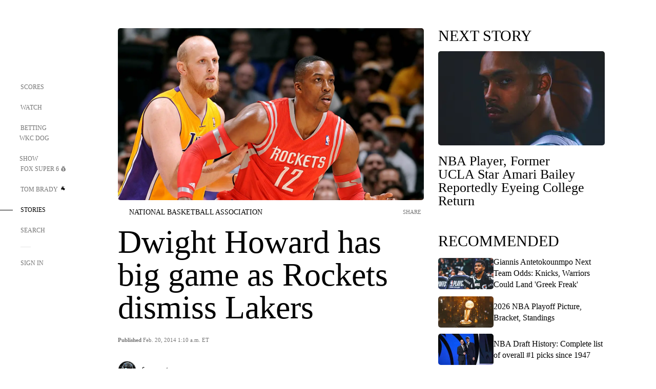

--- FILE ---
content_type: text/html;charset=utf-8
request_url: https://www.foxsports.com/stories/nba/dwight-howard-has-big-game-as-rockets-dismiss-lakers
body_size: 82587
content:
<!DOCTYPE html><html  lang="en-US" prefix="og: &quot;http://ogp.me/ns# fb: http://ogp.me/ns/fb#&quot;"><head><meta charset="UTF-8">
<meta name="viewport" content="width=device-width, initial-scale=1.0, maximum-scale=5.0, minimum-scale=1.0, user-scalable=yes">
<script type="importmap">{"imports":{"#entry":"/_nuxt/Css1MGUj.js"}}</script>
<title>Dwight Howard has big game as Rockets dismiss Lakers | FOX Sports</title>
<link rel="preconnect" href="https://statics.foxsports.com/static/orion/" crossorigin="anonymous">
<link rel="preconnect" href="https://fonts.googleapis.com" crossorigin="anonymous">
<link rel="preconnect" href="https://tags.tiqcdn.com/utag/foxcorp/fscom-main/prod/utag.js">
<link rel="preconnect" href="https://global.ketchcdn.com">
<link rel="preconnect" href="https://cdn.ketchjs.com">
<link rel="preconnect" href="https://www.google-analytics.com/analytics.js">
<link rel="preconnect" href="https://www.googletagmanager.com">
<link rel="preconnect" href="https://www.gstatic.com">
<link rel="preconnect" href="https://cdn.segment.com">
<script type="text/javascript" async>!function() {
            window.semaphore=window.semaphore || [],
            window.ketch=function() {
              window.semaphore.push(arguments)
            };
            var e=document.createElement("script");
            e.type="text/javascript",
            e.src="https://global.ketchcdn.com/web/v3/config/fds/fox_sports_web_fscom/boot.js",
            e.defer=e.async=!0,
            document.getElementsByTagName("head")[0].appendChild(e)
          }();</script>
<script type="text/javascript" async>(function(d, h){
            var apiKey = "d05807e0a0814e4fb0e91401ac0367d5"
            // TODO: Set a timeout in milliseconds for the anti-flicker.
            var timeout = 1000; 
            // Hides the page and loads the script. Shows page if script fails to load,
            // otherwise the script shows the page.
            var id = "amp-exp-css";
            try {
              if (!d.getElementById(id)) {
                var st = d.createElement("style");
                st.id = id;
                st.innerText = "* { visibility: hidden !important; background-image: none !important; }";
                h.appendChild(st);
                window.setTimeout(function () {st.remove()}, timeout);
                var sc = d.createElement("script");
                sc.src = "https://cdn.amplitude.com/script/"+apiKey+".experiment.js";
                sc.async = true;
                sc.onerror = function () {st.remove()};
                h.insertBefore(sc, d.currentScript || h.lastChild);
              }
            } catch {console.error(e)}
          })(document, document.head);</script>
<script src="//strike.fox.com/static/sports/display/loader.js" async data-hid="strike-script"></script>
<script type="text/javascript" async data-hid="heap">(function () {
        let t=0,s=50
        function x(d){if(localStorage.xid||t>10000){d();return}t+=s;setTimeout(()=>{x(d)},s)}
        x(() => {
          window.heap=window.heap||[],heap.load=function(e,t){window.heap.appid = e,
          window.heap.config = t = t ||
          {};var r=t.forceSSL||"https:"===document.location.protocol,a=document.createElement("script");
          a.type="text/javascript",a.async=!0,a.src=(r?"https:":"http:")+"//cdn.heapanalytics.com/js/heap-"+e+".js";
          var n=document.getElementsByTagName("script")[0];n.parentNode.insertBefore(a,n);
          for(var o=function(e){return function(){heap.push([e].concat(Array.prototype.slice.call(arguments, 0)))}},
          p=["addEventProperties","addUserProperties","clearEventProperties","identify","removeEventProperty","setEventProperties","track","unsetEventProperty"],
          c=0;c<p.length;c++)heap[p[c]]=o(p[c])};
          heap.load("479232849", {rewrite: function(props) {
              if (props.event_properties) {
                if (!props.event_properties.custom) {
                    props.event_properties.custom = {};
                }
                props.event_properties.custom = Object.assign({}, props.event_properties.custom, {original_user_id: heap.userId});
              }
              return props;
            }
          });
          var id=localStorage._WIS_userJWT && JSON.parse(localStorage._WIS_userJWT).item.profileId
          if(id){heap.identify(id)}
        })
      })()
    </script>
<link rel="stylesheet" href="https://fonts.googleapis.com/css?family=Open+Sans:400,400i,600,600i,700,700i,800,800i&display=swap" media="print" onload="this.onload=null;this.removeAttribute(&quot;media&quot;);">
<style>.nav-item-container[data-v-6cc44afe]{cursor:pointer}.nav-item-container .horizontal-nav-item[data-v-6cc44afe]{transition:color .15s ease-out}.nav-item-container .link-forward[data-v-6cc44afe]{height:20px;transition:transform .15s ease-out;width:20px}.nav-item-container:hover .horizontal-nav-item[data-v-6cc44afe]{color:#000}.nav-item-container:hover .link-forward[data-v-6cc44afe]{transform:translate(4px)}</style>
<style>.footer-title[data-v-1e8d06a1]{padding:0 0 15px;text-transform:uppercase}.footer-title[data-v-1e8d06a1],.item-title[data-v-1e8d06a1]{font-family:FANtastic-FOX-Cond;font-size:14px}</style>
<style>.footer-regions-columns[data-v-4f828922]{display:flex;justify-content:space-between;justify-self:end;padding:26px 0 0;width:100%}</style>
<style>.footer-region[data-v-0bde84a8]{border-top:1px solid rgba(5,5,5,.1)}</style>
<style>.personalized-newsletter-wrapper[data-v-45455246]{padding:20px 15px}.personalized-newsletter[data-v-45455246]{background:#0059b5;bottom:0;color:#fff;gap:20px;height:102px;left:0;padding:20px 15px;position:fixed;width:100vw;z-index:10}@media only screen and (max-width:767px){.personalized-newsletter[data-v-45455246]{flex-direction:row;flex-wrap:wrap;gap:12px;height:120px;width:auto}}.entities[data-v-45455246]{display:flex;flex-wrap:wrap;justify-content:center;max-width:130px}@media only screen and (max-width:767px){.entities[data-v-45455246]{flex:1 1 30%;max-width:80px;max-width:100px}}.details[data-v-45455246]{max-width:380px}@media only screen and (max-width:767px){.details[data-v-45455246]{flex:1 1 50%;max-width:100%}}.sign-up[data-v-45455246]{align-items:center;background:#000;border-radius:70px;display:flex;font-size:14px;gap:5px;height:30px;justify-content:center;padding:10px 20px;width:110px}@media only screen and (max-width:767px){.sign-up[data-v-45455246]{width:100%}}.title[data-v-45455246]{font-size:23px;margin-bottom:7.5px}@media only screen and (max-width:767px){.title[data-v-45455246]{font-size:14px}}.desc[data-v-45455246]{font-size:14px}@media only screen and (max-width:767px){.desc[data-v-45455246]{font-size:12px}}.image-logo-container[data-v-45455246]{background:linear-gradient(0deg,#0003,#0003),#0059b5;border:1px solid #000;border-radius:50%;box-sizing:border-box;height:51px;margin-left:-8px;overflow:hidden;padding:5px;width:51px}.image-logo-container img[data-v-45455246]{width:100%}@media only screen and (max-width:767px){.image-logo-container[data-v-45455246]{height:34px;width:34px}}.close-icon-white[data-v-45455246]{align-self:flex-start;display:flex;height:12px;opacity:.6;width:12px}@media only screen and (min-width:768px){.close-icon-white[data-v-45455246]{position:absolute;right:75px}}</style>
<style>.fscom-container.layout-article-content .ap-layout[data-v-bdcf8c76]{margin-left:auto;margin-right:auto;padding-left:0}</style>
<style>.no-padding[data-v-746446fd]{padding:0}.content-type-display[data-v-746446fd]{border-bottom:1px solid #e5e5e5;padding:15px 0 5px}.reactions-container[data-v-746446fd]{color:#0059b5;display:flex;font-weight:400;gap:10px}</style>
<style>.ar[data-v-cacb8665]{display:flex;grid-gap:15px;align-items:center;padding-bottom:20px;transition:all .3s}.ar.event-ar[data-v-cacb8665]{grid-gap:10px}.ar img.img-fluid[data-v-cacb8665]{border-radius:5px;height:auto;max-height:61px;min-width:108px;-o-object-fit:cover;object-fit:cover;transition:transform .3s ease}.ar .article-title[data-v-cacb8665],.ar h3[data-v-cacb8665]{padding:0;transition:all .3s}.ar:hover .article-title[data-v-cacb8665],.ar:hover h3[data-v-cacb8665]{color:#474747;text-decoration:underline}.carousel__slide[data-v-cacb8665],ul[data-v-cacb8665]{flex-direction:column}.carousel__slide[data-v-cacb8665]{justify-content:flex-start}</style>
<style>@media screen and (max-width:768px){.no-data-message[data-v-f6bfd3c1]{height:500px}}</style>
<style>.no-separator[data-v-5b59eb7a]{padding-left:0}.no-separator[data-v-5b59eb7a]:before{content:""}.feed-header-container[data-v-5b59eb7a]{color:#000;gap:16px;grid-template-columns:auto;grid-template-rows:16px auto 31px;height:auto;min-height:auto;position:relative}.feed-header-container .info-text[data-v-5b59eb7a]{align-self:center;color:#757575}</style>
<style>.f-l[data-v-c5a94214]{animation:pulsate-c5a94214 2s infinite both;transition:all .3s}@keyframes pulsate-c5a94214{0%,to{opacity:1}50%{opacity:.6}}</style>
<style>.interaction-bar-container[data-v-b4f021e6]{color:#0059b5;display:flex;font-weight:400;gap:10px}.interaction-bar-container .comments-container[data-v-b4f021e6]{align-items:center;border:1px solid #e5e5e5;border-radius:100px;box-sizing:border-box;display:flex;font-family:ProximaNova;font-size:12px;gap:3px;height:28px;padding:0 10px}</style>
<style>.contributor-accordion[data-v-2958d9fc]{align-items:center;border-bottom:1px solid #e5e5e5;cursor:pointer;display:flex;justify-content:space-between;margin-bottom:10px;padding-bottom:20px}.contributor-wrapper[data-v-2958d9fc]{justify-content:space-between;position:relative;width:100%}.article-contributors.is-acc .contributor-wrapper[data-v-2958d9fc]:after{background:#e5e5e5;bottom:0;content:"";display:block;height:1px;position:absolute;right:0;width:calc(100% - 46px)}.contributor-accordion-images[data-v-2958d9fc]{display:flex}.headshot-wrapper[data-v-2958d9fc]{background-color:#fff}.headshot-wrapper+.headshot-wrapper[data-v-2958d9fc]{margin-left:-15px}.is-collapsed[data-v-2958d9fc]{display:none}.button-favorite[data-v-2958d9fc]{background:transparent;border:none;height:36px;padding:0;width:36px}.button-favorite .favorite-star[data-v-2958d9fc]{height:20px;width:20px}.contributor-fav[data-v-2958d9fc]{align-items:center;display:flex}.contributor-wrapper[data-v-2958d9fc]:last-child:after{background:#e5e5e5;bottom:0;content:"";display:block;height:1px;position:absolute;right:0;width:100%!important}.add-contr[data-v-2958d9fc]{border-bottom:1px solid #e5e5e5}</style>
<style>.next-article-toast[data-v-a82f6483]{background:#fff;bottom:0;box-shadow:0 0 10px #00000026;height:84px;justify-content:center;left:0;padding:0 25px 10px;position:fixed;right:0;z-index:2}.next-article-toast .text[data-v-a82f6483]{padding-top:10px}.next-article-toast.adhesion-unit-present[data-v-a82f6483]{bottom:50px}img[data-v-a82f6483]{padding:20px 10px 0 0}.link-forward[data-v-a82f6483]{position:relative;right:2;top:35px}.title[data-v-a82f6483]{display:-webkit-box;overflow:hidden;-webkit-line-clamp:2;-webkit-box-orient:vertical}</style>
<style>.entity-fav-icon[data-v-5af20ebe]{margin-left:12px}</style>
<style>.external-comments-container[data-v-14082917]{overflow-x:scroll;position:relative;-ms-overflow-style:none;scrollbar-width:none}.external-comments-container[data-v-14082917]::-webkit-scrollbar{display:none}@media screen and (min-width:1024px){.external-comments-container[data-v-14082917]{max-width:647px}}.external-comments-overlay[data-v-14082917]{background:transparent;border:none;cursor:pointer;inset:0;padding:0;position:absolute;z-index:1}</style>
<link rel="stylesheet" href="/_nuxt/entry.DSPFf9Jp.css" crossorigin>
<link rel="stylesheet" href="/_nuxt/StoryBadge.CJLgiN5c.css" crossorigin>
<link rel="stylesheet" href="/_nuxt/filterSingleArticleProps.COzj8dLw.css" crossorigin>
<link rel="stylesheet" href="/_nuxt/NextArticleToast.DLvQdXFU.css" crossorigin>
<link rel="stylesheet" href="/_nuxt/TrendingArticles.DPccI0BZ.css" crossorigin>
<link rel="stylesheet" href="/_nuxt/carousel.DfvV8wSQ.css" crossorigin>
<link rel="stylesheet" href="/_nuxt/FullWidthImage.BheUqYot.css" crossorigin>
<link rel="preload" href="https://statics.foxsports.com/static/orion/fonts/fs-FANtastic-FOX/FS-FANtastic-FOX.woff2" as="font" crossorigin="anonymous">
<link rel="preload" href="https://statics.foxsports.com/static/orion/fonts/fs-FANtastic-FOX-Cond/FS-FANtastic-FOX-Cond.woff2" as="font" crossorigin="anonymous">
<link rel="preload" href="https://statics.foxsports.com/static/orion/fonts/haas/HaasGrotTextR-55Roman.otf" as="font" crossorigin="anonymous">
<link rel="preload" href="https://statics.foxsports.com/static/orion/fonts/proxima-nova/ProximaNova-Regular.otf" as="font" crossorigin="anonymous">
<link rel="preload" as="image" href="https://statics.foxsports.com/www.foxsports.com/content/uploads/2020/02/8c954f29-021914-NBA-rockets-dwight-howard-guarded-by-chris-kaman-ahn-PI.jpg" imagesrcset="https://a57.foxsports.com/statics.foxsports.com/www.foxsports.com/content/uploads/2020/02/1294/728/8c954f29-021914-NBA-rockets-dwight-howard-guarded-by-chris-kaman-ahn-PI.jpg?ve=1&tl=1, https://a57.foxsports.com/statics.foxsports.com/www.foxsports.com/content/uploads/2020/02/1294/728/8c954f29-021914-NBA-rockets-dwight-howard-guarded-by-chris-kaman-ahn-PI.jpg?ve=1&tl=1 2x" media="(min-width: 1024px)">
<link rel="preload" as="image" href="https://statics.foxsports.com/www.foxsports.com/content/uploads/2020/02/8c954f29-021914-NBA-rockets-dwight-howard-guarded-by-chris-kaman-ahn-PI.jpg" imagesrcset="https://a57.foxsports.com/statics.foxsports.com/www.foxsports.com/content/uploads/2020/02/1534/862/8c954f29-021914-NBA-rockets-dwight-howard-guarded-by-chris-kaman-ahn-PI.jpg?ve=1&tl=1, https://a57.foxsports.com/statics.foxsports.com/www.foxsports.com/content/uploads/2020/02/1534/862/8c954f29-021914-NBA-rockets-dwight-howard-guarded-by-chris-kaman-ahn-PI.jpg?ve=1&tl=1 2x" media="(min-width: 500px) and (max-width: 768px)">
<link rel="preload" as="image" href="https://statics.foxsports.com/www.foxsports.com/content/uploads/2020/02/8c954f29-021914-NBA-rockets-dwight-howard-guarded-by-chris-kaman-ahn-PI.jpg" imagesrcset="https://a57.foxsports.com/statics.foxsports.com/www.foxsports.com/content/uploads/2020/02/2046/1152/8c954f29-021914-NBA-rockets-dwight-howard-guarded-by-chris-kaman-ahn-PI.jpg?ve=1&tl=1, https://a57.foxsports.com/statics.foxsports.com/www.foxsports.com/content/uploads/2020/02/2046/1152/8c954f29-021914-NBA-rockets-dwight-howard-guarded-by-chris-kaman-ahn-PI.jpg?ve=1&tl=1 2x" media="(min-width: 768px) and (max-width: 1023px)">
<link rel="preload" as="image" href="https://statics.foxsports.com/www.foxsports.com/content/uploads/2020/02/8c954f29-021914-NBA-rockets-dwight-howard-guarded-by-chris-kaman-ahn-PI.jpg" imagesrcset="https://a57.foxsports.com/statics.foxsports.com/www.foxsports.com/content/uploads/2020/02/750/422/8c954f29-021914-NBA-rockets-dwight-howard-guarded-by-chris-kaman-ahn-PI.jpg?ve=1&tl=1, https://a57.foxsports.com/statics.foxsports.com/www.foxsports.com/content/uploads/2020/02/750/422/8c954f29-021914-NBA-rockets-dwight-howard-guarded-by-chris-kaman-ahn-PI.jpg?ve=1&tl=1 2x" media="(max-width: 499px)">
<link rel="modulepreload" as="script" crossorigin href="/_nuxt/Css1MGUj.js">
<link rel="modulepreload" as="script" crossorigin href="/_nuxt/UDLl1x7k.js">
<link rel="modulepreload" as="script" crossorigin href="/_nuxt/9EQj_YR7.js">
<link rel="modulepreload" as="script" crossorigin href="/_nuxt/DKfimjEE.js">
<link rel="modulepreload" as="script" crossorigin href="/_nuxt/B_9NSM9v.js">
<link rel="modulepreload" as="script" crossorigin href="/_nuxt/flpufBj8.js">
<link rel="modulepreload" as="script" crossorigin href="/_nuxt/ChG3eLJ9.js">
<link rel="modulepreload" as="script" crossorigin href="/_nuxt/BemOjWoH.js">
<link rel="modulepreload" as="script" crossorigin href="/_nuxt/LJT57rfc.js">
<link rel="modulepreload" as="script" crossorigin href="/_nuxt/8uEoLh64.js">
<link rel="modulepreload" as="script" crossorigin href="/_nuxt/DrOPTG0J.js">
<link rel="modulepreload" as="script" crossorigin href="/_nuxt/CPwDztP1.js">
<link rel="modulepreload" as="script" crossorigin href="/_nuxt/BylnaH6S.js">
<link rel="modulepreload" as="script" crossorigin href="/_nuxt/DDVMjp5N.js">
<link rel="modulepreload" as="script" crossorigin href="/_nuxt/DvMBCncC.js">
<link rel="modulepreload" as="script" crossorigin href="/_nuxt/C1IYjFJt.js">
<link rel="modulepreload" as="script" crossorigin href="/_nuxt/CCCUfbIX.js">
<link rel="modulepreload" as="script" crossorigin href="/_nuxt/N8-QomvG.js">
<link rel="modulepreload" as="script" crossorigin href="/_nuxt/BRmRQSeB.js">
<link rel="modulepreload" as="script" crossorigin href="/_nuxt/CPcgIbBu.js">
<link rel="modulepreload" as="script" crossorigin href="/_nuxt/B40iGseY.js">
<link rel="modulepreload" as="script" crossorigin href="/_nuxt/B62yTzzz.js">
<link rel="modulepreload" as="script" crossorigin href="/_nuxt/DxLoiGhy.js">
<link rel="modulepreload" as="script" crossorigin href="/_nuxt/BOVWJ5_K.js">
<link rel="modulepreload" as="script" crossorigin href="/_nuxt/OIdKG0IM.js">
<link rel="modulepreload" as="script" crossorigin href="/_nuxt/CSo1R0D2.js">
<link rel="modulepreload" as="script" crossorigin href="/_nuxt/Pq7N0dlD.js">
<link rel="modulepreload" as="script" crossorigin href="/_nuxt/C6oUdzTU.js">
<link rel="modulepreload" as="script" crossorigin href="/_nuxt/BBHjEFBg.js">
<link rel="modulepreload" as="script" crossorigin href="/_nuxt/CKucIgbB.js">
<link rel="modulepreload" as="script" crossorigin href="/_nuxt/D7AYH7Og.js">
<link rel="modulepreload" as="script" crossorigin href="/_nuxt/tVHmJqhG.js">
<link rel="modulepreload" as="script" crossorigin href="/_nuxt/DxTm1C7a.js">
<script src="https://b2b-static.oddschecker.com/oc-widgets/oc-connect-widget/index.js" defer type="module" data-hid="fairplay"></script>
<script type="text/javascript" src="https://prod.fennec.atp.fox/js/fennec.js" defer></script>
<script src="https://statics.foxsports.com/static/orion/js/segment-analytics.js" defer data-hid="segment"></script>
<script src="https://statics.foxsports.com/static/orion/js/video-loader.js" defer data-hid="videoLoader"></script>
<link rel="dns-prefetch" href="https://cdn.heapanalytics.com">
<link rel="dns-prefetch" href="//static.chartbeat.com">
<link rel="dns-prefetch" href="https://prod.fennec.atp.fox/js/fennec.js">
<link rel="dns-prefetch" href="https://d2yyd1h5u9mauk.cloudfront.net">
<link rel="dns-prefetch" href="https://snippet.minute.ly">
<link rel="dns-prefetch" href="//player.fox.com">
<link rel="dns-prefetch" href="https://b.fssta.com">
<link rel="dns-prefetch" href="https://a57.foxsports.com">
<link rel="dns-prefetch" href="https://www.youtube.com">
<link rel="dns-prefetch" href="//strike.fox.com/static/sports">
<link rel="dns-prefetch" href="//cdn.taboola.com">
<link rel="dns-prefetch" href="//apv-launcher.minute.ly">
<link rel="dns-prefetch" href="https://apv-static.minute.ly">
<link rel="prefetch" as="style" crossorigin href="/_nuxt/VideoTags.BolR0GUa.css">
<link rel="prefetch" as="style" crossorigin href="/_nuxt/VideoPlaylistItem.DPbdiSSf.css">
<link rel="prefetch" as="script" crossorigin href="/_nuxt/B_L6sQYI.js">
<link rel="prefetch" as="script" crossorigin href="/_nuxt/goTRVQ9q.js">
<link rel="prefetch" as="script" crossorigin href="/_nuxt/Cvj6lyJR.js">
<link rel="prefetch" as="script" crossorigin href="/_nuxt/B0EffI4M.js">
<link rel="prefetch" as="script" crossorigin href="/_nuxt/CHJNrcc6.js">
<link rel="prefetch" as="script" crossorigin href="/_nuxt/UAxYFGYq.js">
<link rel="prefetch" as="script" crossorigin href="/_nuxt/DGjkoeYl.js">
<link rel="prefetch" as="script" crossorigin href="/_nuxt/DQa2BVRg.js">
<link rel="prefetch" as="script" crossorigin href="/_nuxt/cbcfn19W.js">
<link rel="prefetch" as="script" crossorigin href="/_nuxt/BlEeQn-_.js">
<link rel="prefetch" as="script" crossorigin href="/_nuxt/DlkvQl0i.js">
<link rel="prefetch" as="script" crossorigin href="/_nuxt/DZCrth6a.js">
<link rel="prefetch" as="style" crossorigin href="/_nuxt/event-player-pill.BBuFP1gU.css">
<link rel="prefetch" as="style" crossorigin href="/_nuxt/NewsPost.Dv77q0r9.css">
<link rel="prefetch" as="style" crossorigin href="/_nuxt/VideoFooterCarousel.B3k6ubie.css">
<link rel="prefetch" as="style" crossorigin href="/_nuxt/navService.BvBs5Vwi.css">
<link rel="prefetch" as="style" crossorigin href="/_nuxt/SecondaryNavigationContent.BlPmQdjq.css">
<link rel="prefetch" as="script" crossorigin href="/_nuxt/DDSd1g-B.js">
<link rel="prefetch" as="script" crossorigin href="/_nuxt/DBUfcOqV.js">
<link rel="prefetch" as="script" crossorigin href="/_nuxt/CzICVTPq.js">
<link rel="prefetch" as="script" crossorigin href="/_nuxt/BqJVEzGB.js">
<link rel="prefetch" as="script" crossorigin href="/_nuxt/iCfYwmyf.js">
<link rel="prefetch" as="script" crossorigin href="/_nuxt/BA6oEyIu.js">
<link rel="prefetch" as="script" crossorigin href="/_nuxt/BP0WAZda.js">
<link rel="prefetch" as="script" crossorigin href="/_nuxt/DWdhdNEn.js">
<link rel="prefetch" as="script" crossorigin href="/_nuxt/B9csEMMa.js">
<link rel="prefetch" as="script" crossorigin href="/_nuxt/B8L3eyHv.js">
<link rel="prefetch" as="script" crossorigin href="/_nuxt/By_9kbMl.js">
<link rel="prefetch" as="script" crossorigin href="/_nuxt/DuO3R9gQ.js">
<link rel="prefetch" as="script" crossorigin href="/_nuxt/B7L_cy1_.js">
<link rel="prefetch" as="script" crossorigin href="/_nuxt/DN--Sact.js">
<link rel="prefetch" as="script" crossorigin href="/_nuxt/CiZ8yY5j.js">
<link rel="prefetch" as="script" crossorigin href="/_nuxt/CptzKmlz.js">
<link rel="prefetch" as="script" crossorigin href="/_nuxt/CM7fF6YE.js">
<link rel="prefetch" as="script" crossorigin href="/_nuxt/DBhpVf5L.js">
<link rel="prefetch" as="script" crossorigin href="/_nuxt/C46SbgZN.js">
<link rel="prefetch" as="script" crossorigin href="/_nuxt/BDvncwkP.js">
<link rel="prefetch" as="script" crossorigin href="/_nuxt/BXXBQYRs.js">
<link rel="prefetch" as="script" crossorigin href="/_nuxt/W1xi6m-g.js">
<link rel="prefetch" as="script" crossorigin href="/_nuxt/BLU51144.js">
<link rel="prefetch" as="script" crossorigin href="/_nuxt/CJBzltZI.js">
<link rel="prefetch" as="script" crossorigin href="/_nuxt/CGGwF5II.js">
<link rel="prefetch" as="script" crossorigin href="/_nuxt/DwCRWsfP.js">
<link rel="prefetch" as="script" crossorigin href="/_nuxt/B-zNxOhj.js">
<link rel="prefetch" as="script" crossorigin href="/_nuxt/zbChqe46.js">
<link rel="prefetch" as="script" crossorigin href="/_nuxt/i4SwtdXG.js">
<link rel="prefetch" as="script" crossorigin href="/_nuxt/BIhd1HD_.js">
<link rel="prefetch" as="script" crossorigin href="/_nuxt/CPqVAgrY.js">
<link rel="prefetch" as="script" crossorigin href="/_nuxt/ChjWH6Zp.js">
<link rel="prefetch" as="script" crossorigin href="/_nuxt/CqqG08aw.js">
<link rel="prefetch" as="script" crossorigin href="/_nuxt/BLPk-hnI.js">
<link rel="prefetch" as="script" crossorigin href="/_nuxt/D31R2Umi.js">
<link rel="prefetch" as="script" crossorigin href="/_nuxt/CT9bQIw6.js">
<link rel="prefetch" as="script" crossorigin href="/_nuxt/oVscPNHT.js">
<link rel="prefetch" as="script" crossorigin href="/_nuxt/BgpjVBC_.js">
<link rel="prefetch" as="script" crossorigin href="/_nuxt/Byd4bgoO.js">
<link rel="prefetch" as="script" crossorigin href="/_nuxt/CVJ9AKwz.js">
<link rel="prefetch" as="script" crossorigin href="/_nuxt/3fCBDSBr.js">
<link rel="prefetch" as="script" crossorigin href="/_nuxt/EIstahwy.js">
<link rel="prefetch" as="script" crossorigin href="/_nuxt/DlJwQ9E4.js">
<link rel="prefetch" as="script" crossorigin href="/_nuxt/CRxdDjmM.js">
<link rel="prefetch" as="script" crossorigin href="/_nuxt/BHHmyx31.js">
<link rel="prefetch" as="script" crossorigin href="/_nuxt/aUTN9F48.js">
<link rel="prefetch" as="script" crossorigin href="/_nuxt/qykjrl_c.js">
<link rel="prefetch" as="script" crossorigin href="/_nuxt/DiCL1EVL.js">
<link rel="prefetch" as="script" crossorigin href="/_nuxt/X8MXzexR.js">
<link rel="prefetch" as="script" crossorigin href="/_nuxt/Bql5Fv0o.js">
<link rel="prefetch" as="script" crossorigin href="/_nuxt/90hM1iiA.js">
<link rel="prefetch" as="script" crossorigin href="/_nuxt/B0Z0cSNO.js">
<link rel="prefetch" as="script" crossorigin href="/_nuxt/F4YxWZqG.js">
<link rel="prefetch" as="script" crossorigin href="/_nuxt/DxlpCEy4.js">
<link rel="prefetch" as="script" crossorigin href="/_nuxt/aewH-ILO.js">
<link rel="prefetch" as="script" crossorigin href="/_nuxt/B8W03q_o.js">
<link rel="prefetch" as="script" crossorigin href="/_nuxt/BrBbAmBs.js">
<link rel="prefetch" as="script" crossorigin href="/_nuxt/2uwKOTP8.js">
<link rel="prefetch" as="script" crossorigin href="/_nuxt/C1dzas1m.js">
<link rel="prefetch" as="script" crossorigin href="/_nuxt/Dwp0Ba1p.js">
<link rel="prefetch" as="script" crossorigin href="/_nuxt/36skOmO6.js">
<link rel="prefetch" as="script" crossorigin href="/_nuxt/BWhUnIRx.js">
<link rel="prefetch" as="script" crossorigin href="/_nuxt/D0CEoi_H.js">
<link rel="prefetch" as="script" crossorigin href="/_nuxt/BDS0YSdK.js">
<link rel="prefetch" as="script" crossorigin href="/_nuxt/CB9JAQ57.js">
<link rel="prefetch" as="script" crossorigin href="/_nuxt/B-o8qXbS.js">
<link rel="prefetch" as="script" crossorigin href="/_nuxt/DCrNZysY.js">
<link rel="prefetch" as="style" crossorigin href="/_nuxt/LeaguePage.DHo0CRNx.css">
<link rel="prefetch" as="style" crossorigin href="/_nuxt/ExpandedView.CX7mx7CA.css">
<link rel="prefetch" as="style" crossorigin href="/_nuxt/Bracket.ByBgTwwT.css">
<link rel="prefetch" as="script" crossorigin href="/_nuxt/spDMAIbX.js">
<link rel="prefetch" as="script" crossorigin href="/_nuxt/B3poqJ-H.js">
<link rel="prefetch" as="script" crossorigin href="/_nuxt/DlAE6SYT.js">
<link rel="prefetch" as="script" crossorigin href="/_nuxt/oyJBWrI6.js">
<link rel="prefetch" as="script" crossorigin href="/_nuxt/BlcW9bxx.js">
<link rel="prefetch" as="script" crossorigin href="/_nuxt/BQPlny2J.js">
<link rel="prefetch" as="script" crossorigin href="/_nuxt/i202b--O.js">
<link rel="prefetch" as="script" crossorigin href="/_nuxt/1lAdd_8f.js">
<link rel="prefetch" as="script" crossorigin href="/_nuxt/aI6VOrRg.js">
<link rel="prefetch" as="script" crossorigin href="/_nuxt/D73vHhw8.js">
<link rel="prefetch" as="script" crossorigin href="/_nuxt/D__6wWzB.js">
<link rel="prefetch" as="style" crossorigin href="/_nuxt/scores-page._PwDqn9X.css">
<link rel="prefetch" as="script" crossorigin href="/_nuxt/DS3_Oljs.js">
<link rel="prefetch" as="script" crossorigin href="/_nuxt/Bj0Pt1Pn.js">
<link rel="prefetch" as="script" crossorigin href="/_nuxt/DIMaGPR1.js">
<link rel="prefetch" as="script" crossorigin href="/_nuxt/DHK5GWaJ.js">
<link rel="prefetch" as="script" crossorigin href="/_nuxt/H0tCiLnH.js">
<link rel="prefetch" as="script" crossorigin href="/_nuxt/BZ_3EK2d.js">
<link rel="prefetch" as="script" crossorigin href="/_nuxt/CGDEzLM5.js">
<link rel="prefetch" as="script" crossorigin href="/_nuxt/v-totZN6.js">
<link rel="prefetch" as="script" crossorigin href="/_nuxt/BsmB2GAz.js">
<link rel="prefetch" as="script" crossorigin href="/_nuxt/X-BxfUY3.js">
<link rel="prefetch" as="script" crossorigin href="/_nuxt/DUyuPxH3.js">
<link rel="prefetch" as="script" crossorigin href="/_nuxt/Duz-7u6E.js">
<link rel="prefetch" as="script" crossorigin href="/_nuxt/CoSIj2IQ.js">
<link rel="prefetch" as="script" crossorigin href="/_nuxt/DG96JBZc.js">
<link rel="prefetch" as="style" crossorigin href="/_nuxt/EventPage.8en7I9F_.css">
<link rel="prefetch" as="script" crossorigin href="/_nuxt/hVGZ1VYu.js">
<link rel="prefetch" as="script" crossorigin href="/_nuxt/Dy5VeddH.js">
<link rel="prefetch" as="script" crossorigin href="/_nuxt/CE119TSl.js">
<link rel="prefetch" as="script" crossorigin href="/_nuxt/C-1G9FS8.js">
<link rel="prefetch" as="script" crossorigin href="/_nuxt/BxYM8Hqy.js">
<link rel="prefetch" as="script" crossorigin href="/_nuxt/CNQmKah7.js">
<link rel="prefetch" as="script" crossorigin href="/_nuxt/ClwFfVbA.js">
<link rel="prefetch" as="script" crossorigin href="/_nuxt/5HYSz8z2.js">
<link rel="prefetch" as="script" crossorigin href="/_nuxt/De8x644P.js">
<link rel="prefetch" as="script" crossorigin href="/_nuxt/Tx1iXb-L.js">
<link rel="prefetch" as="script" crossorigin href="/_nuxt/D5-IWO6e.js">
<link rel="prefetch" as="script" crossorigin href="/_nuxt/CDummHjN.js">
<link rel="prefetch" as="style" crossorigin href="/_nuxt/GolfScorecard.ZP5qeE3P.css">
<link rel="prefetch" as="script" crossorigin href="/_nuxt/D8TczEap.js">
<link rel="prefetch" as="style" crossorigin href="/_nuxt/PressPassLayout.BDGs0WvY.css">
<link rel="prefetch" as="script" crossorigin href="/_nuxt/BImZeXP9.js">
<link rel="prefetch" as="script" crossorigin href="/_nuxt/b81LXJ2A.js">
<link rel="prefetch" as="script" crossorigin href="/_nuxt/BgsAn3KO.js">
<link rel="prefetch" as="script" crossorigin href="/_nuxt/CljaJdyr.js">
<link rel="prefetch" as="script" crossorigin href="/_nuxt/DXkJdcUE.js">
<link rel="prefetch" as="script" crossorigin href="/_nuxt/C_HipjBA.js">
<link rel="prefetch" as="script" crossorigin href="/_nuxt/rjvMKfaX.js">
<link rel="prefetch" as="style" crossorigin href="/_nuxt/WebViewSocial.ntOc5eCc.css">
<link rel="prefetch" as="script" crossorigin href="/_nuxt/BS13BcbV.js">
<link rel="prefetch" as="script" crossorigin href="/_nuxt/DovXq3Nf.js">
<link rel="prefetch" as="script" crossorigin href="/_nuxt/Xv7r7ONY.js">
<link rel="prefetch" as="script" crossorigin href="/_nuxt/C-NX93px.js">
<link rel="prefetch" as="script" crossorigin href="/_nuxt/wX5FT-EC.js">
<link rel="prefetch" as="script" crossorigin href="/_nuxt/CgUuMd-F.js">
<link rel="prefetch" as="script" crossorigin href="/_nuxt/DcKRcojk.js">
<link rel="prefetch" as="script" crossorigin href="/_nuxt/D5enTiuu.js">
<link rel="prefetch" as="script" crossorigin href="/_nuxt/BZgIVDb3.js">
<link rel="prefetch" as="script" crossorigin href="/_nuxt/W6iKoDBF.js">
<link rel="prefetch" as="script" crossorigin href="/_nuxt/BJlUqlew.js">
<link rel="prefetch" as="script" crossorigin href="/_nuxt/Bh9GulPD.js">
<link rel="prefetch" as="style" crossorigin href="/_nuxt/Super6.DEFxfjw3.css">
<link rel="prefetch" as="style" crossorigin href="/_nuxt/super6NavService.DDcNB3nq.css">
<link rel="prefetch" as="script" crossorigin href="/_nuxt/D7m3x6f6.js">
<link rel="prefetch" as="script" crossorigin href="/_nuxt/DLR09ZEH.js">
<link rel="prefetch" as="script" crossorigin href="/_nuxt/B4zVjd92.js">
<link rel="prefetch" as="script" crossorigin href="/_nuxt/C4qt7s6L.js">
<link rel="prefetch" as="script" crossorigin href="/_nuxt/wbom_Yf8.js">
<link rel="prefetch" as="script" crossorigin href="/_nuxt/DpHegkxM.js">
<link rel="prefetch" as="script" crossorigin href="/_nuxt/k5OOftPZ.js">
<link rel="prefetch" as="script" crossorigin href="/_nuxt/DJaQ-sFs.js">
<link rel="prefetch" as="style" crossorigin href="/_nuxt/MyPicks.hDBwvZdv.css">
<link rel="prefetch" as="style" crossorigin href="/_nuxt/RangeInput.DXsnbpIa.css">
<link rel="prefetch" as="script" crossorigin href="/_nuxt/C_TpddW8.js">
<link rel="prefetch" as="script" crossorigin href="/_nuxt/CMzc-pVB.js">
<link rel="prefetch" as="script" crossorigin href="/_nuxt/BSJe3SvG.js">
<link rel="prefetch" as="script" crossorigin href="/_nuxt/WmlI43tH.js">
<link rel="prefetch" as="script" crossorigin href="/_nuxt/fA4FEhYu.js">
<link rel="prefetch" as="style" crossorigin href="/_nuxt/VideoContainer.D-41S7cZ.css">
<link rel="prefetch" as="script" crossorigin href="/_nuxt/BNuGOvqR.js">
<link rel="prefetch" as="script" crossorigin href="/_nuxt/BHYR_Fyx.js">
<link rel="prefetch" as="script" crossorigin href="/_nuxt/CjF18RFH.js">
<link rel="prefetch" as="script" crossorigin href="/_nuxt/BEWKq_qq.js">
<link rel="prefetch" as="script" crossorigin href="/_nuxt/NxbUKA8W.js">
<link rel="prefetch" as="script" crossorigin href="/_nuxt/Dc4CSSqT.js">
<link rel="prefetch" as="script" crossorigin href="/_nuxt/DU1W8u8E.js">
<link rel="prefetch" as="script" crossorigin href="/_nuxt/B1Iezcyh.js">
<link rel="prefetch" as="script" crossorigin href="/_nuxt/1vHs5x6H.js">
<link rel="prefetch" as="script" crossorigin href="/_nuxt/VZz937bd.js">
<link rel="prefetch" as="script" crossorigin href="/_nuxt/ucX1OjGa.js">
<link rel="prefetch" as="script" crossorigin href="/_nuxt/CWrVaMsE.js">
<link rel="prefetch" as="script" crossorigin href="/_nuxt/BjYQNlAO.js">
<link rel="prefetch" as="script" crossorigin href="/_nuxt/CTahL6Jt.js">
<link rel="prefetch" as="script" crossorigin href="/_nuxt/sptGkP0t.js">
<link rel="prefetch" as="script" crossorigin href="/_nuxt/ayeYEYi-.js">
<link rel="prefetch" as="script" crossorigin href="/_nuxt/BEoVusjn.js">
<link rel="prefetch" as="script" crossorigin href="/_nuxt/Ci5RFMhz.js">
<link rel="prefetch" as="script" crossorigin href="/_nuxt/fvNRImG-.js">
<link rel="prefetch" as="script" crossorigin href="/_nuxt/D4glGjRv.js">
<link rel="prefetch" as="script" crossorigin href="/_nuxt/B22foRNZ.js">
<link rel="prefetch" as="script" crossorigin href="/_nuxt/4tUb0uum.js">
<link rel="prefetch" as="script" crossorigin href="/_nuxt/COCX4ZGr.js">
<link rel="prefetch" as="script" crossorigin href="/_nuxt/gPm1QUlI.js">
<link rel="prefetch" as="script" crossorigin href="/_nuxt/Cyv_fRJG.js">
<link rel="prefetch" as="script" crossorigin href="/_nuxt/jHNp47MZ.js">
<link rel="prefetch" as="script" crossorigin href="/_nuxt/DbAYoome.js">
<link rel="prefetch" as="script" crossorigin href="/_nuxt/Ch7D6eCY.js">
<link rel="prefetch" as="script" crossorigin href="/_nuxt/pwCi2qYV.js">
<link rel="prefetch" as="script" crossorigin href="/_nuxt/bod5xuU_.js">
<link rel="prefetch" as="script" crossorigin href="/_nuxt/ByysN195.js">
<link rel="prefetch" as="script" crossorigin href="/_nuxt/DE6CY-Gm.js">
<link rel="prefetch" as="script" crossorigin href="/_nuxt/BarLpH3C.js">
<link rel="prefetch" as="script" crossorigin href="/_nuxt/C6F9aDj0.js">
<link rel="prefetch" as="script" crossorigin href="/_nuxt/b0a9q6Oa.js">
<link rel="prefetch" as="script" crossorigin href="/_nuxt/CfEL7IRh.js">
<link rel="prefetch" as="script" crossorigin href="/_nuxt/CPQMhUo2.js">
<link rel="prefetch" as="script" crossorigin href="/_nuxt/D5UenVDm.js">
<link rel="prefetch" as="script" crossorigin href="/_nuxt/BI4N630M.js">
<link rel="prefetch" as="script" crossorigin href="/_nuxt/EWP6r2Bb.js">
<link rel="prefetch" as="script" crossorigin href="/_nuxt/DyVfEnlN.js">
<link rel="prefetch" as="script" crossorigin href="/_nuxt/B0gJCexq.js">
<link rel="prefetch" as="script" crossorigin href="/_nuxt/BXZqzQOm.js">
<link rel="prefetch" as="script" crossorigin href="/_nuxt/DP8uuLpV.js">
<link rel="prefetch" as="script" crossorigin href="/_nuxt/G5jjXBs-.js">
<link rel="prefetch" as="script" crossorigin href="/_nuxt/B2Yrsars.js">
<link rel="prefetch" as="script" crossorigin href="/_nuxt/B7pwuT6O.js">
<link rel="prefetch" as="script" crossorigin href="/_nuxt/CBFhFG42.js">
<link rel="prefetch" as="script" crossorigin href="/_nuxt/B4muh9So.js">
<link rel="prefetch" as="script" crossorigin href="/_nuxt/Ca9Tnj-s.js">
<link rel="prefetch" as="script" crossorigin href="/_nuxt/9lZK2x7f.js">
<meta http-equiv="X-UA-Compatible" content="IE=edge,chrome=1">
<meta http-equiv="Content-Security-Policy" content="upgrade-insecure-requests">
<meta name="format-detection" content="telephone=no">
<meta name="mobile-web-app-capable" content="yes">
<meta name="apple-mobile-web-app-status-bar-style" content="black">
<meta name="msapplication-TileColor" content="#ffffff">
<meta name="theme-color" content="#ffffff">
<meta property="fb:pages" content="112638779551">
<link rel="apple-touch-icon" sizes="180x180" href="/apple-touch-icon.png">
<link rel="icon" href="/favicon.svg">
<link rel="icon" type="image/png" sizes="32x32" href="/favicon-32x32.png">
<link rel="icon" type="image/png" sizes="16x16" href="/favicon-16x16.png">
<link rel="manifest" href="/manifest.webmanifest" crossorigin="use-credentials">
<link rel="mask-icon" href="/safari-pinned-tab.svg" color="#454545">
<link rel="publisher" href="https://plus.google.com/+foxsports">
<link rel="amphtml" href="https://amp.foxsports.com/stories/nba/dwight-howard-has-big-game-as-rockets-dismiss-lakers">
<link rel="stylesheet preload" as="style" type="text/css" href="https://statics.foxsports.com/static/orion/css/story.min.css">
<link rel="canonical" href="https://www.foxsports.com/stories/nba/dwight-howard-has-big-game-as-rockets-dismiss-lakers">
<link rel="alternate" href="android-app://com.foxsports.android/fsapp/sport/stories/nba/dwight-howard-has-big-game-as-rockets-dismiss-lakers">
<script type="text/javascript" data-hid="ad-settings">window.adSettings = {"strike":{"pageTypeDict":{"super-6-webview":"super-6","team-index":"team","boxscore-updated-url":"event","shows":"show","special-event-page-subnav":"special-event","special-event-page":"special-event","live-channel":"watch","league-stats":"league","results":"event","watch-replay":"watch","subleague-futures":"league","event-schedule":"watch","scores-scorespath":"scores","betting-page":"odds","static":"homepage","watch-vertical-videoId":"watch","super-6-contest-view-entry":"super-6","league":"league","special-event-one-off-page":"topic","index":"homepage","super-6-home":"super-6","article":"story","racetrax":"event","show-replays":"watch","golfScorecard":"event","live-blog-category-canonical":"story","subleague":"league","foxsuper6widget":"super-6","personalities":"personality","fan-guide-webview":"special-event","league-futures":"league","video":"watch","replays":"watch","showsPage":"show","watchShows":"watch","live":"watch","scores-scorespath-subleague":"scores","soccer-leagues":"league","team-futures":"team","golf-boxscore":"event","watch-vertical-video-id":"watch","personalitiesPage":"personality","player-index":"athlete","odds-page":"odds","special-event-page-clean-subnav":"special-event","topics":"topic","all-articles":"story","special-event-page-clean-subview":"special-event","boxscore":"event","ap-article":"story","team-subnav":"team","player-subnav":"athlete","subleague-stats":"league","podcasts":"show","special-event-page-subview":"special-event","special-event-page-clean":"special-event","super-6-contest":"super-6","super-6-overall-view":"super-6","topics-topic":"topic","stories-cat":"story","videoVanityUrl":"watch"},"adhesionUnit":{"iosAdUnitTablet":"","androidAdUnitTablet":"","minutesToReEnable":10,"androidAdUnitMobile":"","blacklist":{"urls":["/big-noon-kickoff-experience","/instant-access","/provider/register","/newsletter","/mobile","/rss-feeds","/privacy-policy","/terms-of-use","/closed-captioning","/ppv-terms-of-use","/fox-super-6-how-to-play","/draftkings-pick-6-terms","/usfl-app","/about-cleatus-ai","/profile-updates","/2024-ufl-super-6-challenge-official-rules","/our-commitment-responsible-gambling","/recordkeeping","/end-user-license-agreement","/2025-liv-golf-miami-super-6-challenge-official-rules","/draftkings-osb-terms","/2024-nfl-network-international-super-6-challenge-official-rules","/big-noon-kickoff-5k-sweepstakes","/alaska-airlines","/draftkings-daily-fantasy-sports-terms","/draftkings-sportsbook-terms","/pp-test-3","/usfl-application-end-user-license-agreement","/whats-new","/find-fs1-on-your-tv"],"pageTypes":["super-6"]},"disabled":false,"iosAdUnitMobile":"","webAdUnitTablet":"adh","webAdUnitMobile":"adh","webAdUnitDesktop":"adh"},"channelName":"fsp","placements":{"news":{"webAdUnitTablet":"lb{index}","webAdUnitMobile":"ban{index}","webAdUnitDesktop":"ban{index}","frequency":5},"scores":{"mobileChipsPerRow":1,"chipsPerRow":3,"leagueOffset":1,"topFrequency":2,"eventChipsPerRow":2,"webAdUnitTablet":"lb{index}","webAdUnitMobile":"ban{index}","webAdUnitDesktop":"lb{index}","frequency":4},"videos":{"webAdUnitTablet":"lb{index}","webAdUnitMobile":"ban{index}","webAdUnitDesktop":"ban{index}","frequency":5},"recap":{"webAdUnitTablet":"lb{index}","webAdUnitMobile":"ban{index}","webAdUnitDesktop":"ban{index}"},"poll":{"adTimerSeconds":7},"article":{"right-rail":{"disabled":true,"webAdUnitTablet":"ban1","webAdUnitMobile":"ban1","webAdUnitDesktop":"ban1"},"body":{"numOfAds":20,"startIndex":1,"niva":{"startIndex":12,"webAdUnitTablet":"nivalb","webAdUnitMobile":"nivaban","webAdUnitDesktop":"nivaban"},"minCharCount":170,"webAdUnitTablet":"lb{index}","webAdUnitMobile":"ban{index}","webAdUnitDesktop":"ban{index}","frequency":4}},"replays":{"webAdUnitTablet":"lb{index}","webAdUnitMobile":"ban{index}","webAdUnitDesktop":"ban{index}","frequency":5},"feed":{"webAdUnitTablet":"lb{index}","webAdUnitMobile":"ban{index}","webAdUnitDesktop":"ban{index}"},"league-scores":{"mobileChipsPerRow":1,"chipsPerRow":3,"leagueOffset":1,"eventChipsPerRow":2,"webAdUnitTablet":"lb{index}","webAdUnitMobile":"ban{index}","webAdUnitDesktop":"ban{index}","frequency":4},"odds":{"numOfAds":2,"startIndex":0,"webAdUnitTablet":"lb{index}","webAdUnitMobile":"ban{index}","webAdUnitDesktop":"ban{index}","frequency":2},"live-blog":{"right-rail":{"disabled":true,"webAdUnitTablet":"ban1","webAdUnitMobile":"ban1","webAdUnitDesktop":"ban1"},"body":{"numOfAds":20,"startIndex":0,"niva":{"startIndex":4,"webAdUnitTablet":"nivalb","webAdUnitMobile":"nivaban","webAdUnitDesktop":"nivaban"},"intro":{"startIndex":1,"webAdUnitTablet":"lb1","webAdUnitMobile":"ban1","webAdUnitDesktop":"ban1"},"webAdUnitTablet":"lb{index}","webAdUnitMobile":"ban{index}","webAdUnitDesktop":"ban{index}","frequency":3}},"event":{"webAdUnitTablet":"lb{index}","webAdUnitMobile":"ban{index}","webAdUnitDesktop":"ban{index}"},"sfvod":{"webAdUnitTablet":"lb{index}","webAdUnitMobile":"ban{index}","webAdUnitDesktop":"ban{index}","frequency":5},"matchup":{"webAdUnitTablet":"lb{index}","webAdUnitMobile":"ban{index}","webAdUnitDesktop":"ban{index}"}},"scriptSrc":"//strike.fox.com/static/sports/display/loader.js"}}</script>
<script type="application/ld+json" defer>{"@context":"https://schema.org","@type":"NewsArticle","headline":"Dwight Howard has big game as Rockets dismiss Lakers","speakable":{"@type":"SpeakableSpecification","xpath":["/html/head/title","/html/head/meta[@name='description']/@content"],"url":"https://www.foxsports.com/stories/nba/dwight-howard-has-big-game-as-rockets-dismiss-lakers"},"articleBody":"LOS ANGELES -- There was no warm welcome back. No video montage of highlights that brought back the good old days. That didn't keep Dwight Howard from thoroughly enjoying his first road game against the team he left as a free agent after one tumultuous season. Howard had 20 points and 13 rebounds for the Houston Rockets in 134-108 rout of the Los Angeles Lakers on Wednesday night that extended the Rockets' winning streak to eight games. \"We're always going to have fun when we're playing basketball. We love what we're doing,\" Howard said. \"We're playing great, and we just want to have as much fun as possible.\" The streak is Houston's longest since a franchise-record, 22-game run in 2007-08 under Rick Adelman. James Harden scored 11 of his 29 points in the final 1:25 of the third quarter and added 11 assists. Wesley Johnson scored 24 points for Los Angeles, and Kendall Marshall had 20 points and 16 assists. The injury-ravaged Lakers remained tied for last place in the Western Conference with Sacramento at 18-36. \"The Lakers have always found a way to get back to the top, and they will one day. But I can't focus on the Lakers,\" Howard said. \"My focus is on the Rockets and what we're trying to accomplish.\" It was Howard's third game against the Lakers since leaving the organization to sign a four-year, $88 million contract with the Rockets in July. Los Angeles offered the eight-time All-Star and three-time Defensive Player of the Year a five-year, $118 million deal to stay. \"He's having a great year there, but I felt he did the same thing here,\" Lakers guard Jodie Meeks said. \"The numbers are almost identical. He had a pretty good year last year -- and for whatever reason, some people didn't think so.\" Howard played 76 games last season, averaging 17.1 points and a league-best 12.4 rebounds despite residual pain from back surgery -- compounded by a torn labrum in his right shoulder. Howard's only season in Tinseltown ended with a whimper -- a four-game sweep by San Antonio in the first round of the playoffs, when he was ejected from what would turn out to be his final game as a Laker for protesting a non-call. The sellout crowd booed Howard every time he touched the ball. It began during warm-ups about 45 minutes before the game, after a few of his ex-teammates came over to say hello at midcourt. The fans then drowned out public address announcer Lawrence Tanter before he could get Howard's name out of his mouth during the introductions. Howard received a technical foul just 78 seconds into the game after dunking on Chris Kaman. \"I think it was more emotion than anything,\" Howard said. \"I don't know if the ref thought I was talking to Kaman, but one of my friends was sitting courtside and I was just looking at him and having some fun. It wasn't nothing toward the Lakers or any of their guys. I was just talking trash to one of my friends.\" Less than 90 minutes before tipoff, the Lakers dealt guard Steve Blake to the Golden State Warriors for reserve guards Kent Bazemore and MarShon Brooks. Coach Mike D'Antoni was still talking about Blake in the present tense during his pregame session with reporters before the deal was consummated, and the trade left him with only eight players in uniform and his 28th different starting lineup due to injuries to Kobe Bryant, Pau Gasol, Steve Nash, Xavier Henry and Nick Young. Jordan Farmar returned to the lineup after missing four games because of a sore hamstring, and Meeks was back in action after sitting out five games with a sprained right ankle. Harden helped the Rockets build a 64-43 halftime lead with 15 points in the first game for both teams following the All-Star break. Howard added 14 points and 10 rebounds -- the 10th time this season that he had a double-double by halftime.  NOTES: The Rockets were 18 for 35 on free throws, after attempting more than 50 in each of the previous two meetings. . . . Bryant hasn't played in any of the games against Houston since he and Howard became ex-teammates. In fact, he's played in only six games altogether. The season series concludes on April 8 at Los Angeles. . . . The Lakers have lost seven games by margins of at least 20 or more points. . . . Harden scored at least 30 points in each of his previous four games against the Lakers. . . . The Rockets began a five-game road trip that will end right back here at Staples Center against the Clippers. ","image":[{"@type":"ImageObject","url":"https://a57.foxsports.com/statics.foxsports.com/www.foxsports.com/content/uploads/2020/02/1280/1280/8c954f29-021914-NBA-rockets-dwight-howard-guarded-by-chris-kaman-ahn-PI.jpg?ve=1&tl=1","width":1280,"height":1280},{"@type":"ImageObject","url":"https://a57.foxsports.com/statics.foxsports.com/www.foxsports.com/content/uploads/2020/02/1280/960/8c954f29-021914-NBA-rockets-dwight-howard-guarded-by-chris-kaman-ahn-PI.jpg?ve=1&tl=1","width":1280,"height":960},{"@type":"ImageObject","url":"https://a57.foxsports.com/statics.foxsports.com/www.foxsports.com/content/uploads/2020/02/1280/720/8c954f29-021914-NBA-rockets-dwight-howard-guarded-by-chris-kaman-ahn-PI.jpg?ve=1&tl=1","width":1280,"height":720}],"datePublished":"2014-02-20T01:10:00-05:00","dateModified":"2014-02-20T01:10:00-05:00","mainEntityOfPage":{"@type":"WebPage","@id":"https://www.foxsports.com/stories/nba/dwight-howard-has-big-game-as-rockets-dismiss-lakers"},"author":[],"publisher":{"@type":"Organization","name":"FOX Sports","logo":{"@type":"ImageObject","url":"https://b.fssta.com/uploads/application/fscom/fox-sports-logo-black.vresize.112.112.medium.0.png","width":112,"height":112}}}</script>
<script type="text/javascript" defer data-hid="freewheel">
      (function(h,o,u,n,d,cb) {
        h.fwAdsSettings=JSON.parse('{"playThreshold":0.3,"caidList":{"soccer":"SoccerNIVA1","mlb":"MLBNIVA1","nfl":"NFLNIVA1","nascar":"NascarNIVA1","cbk":"CBBNIVA1","cfb":"CFBNIVA1"},"serverURL":"https://7e14d.v.fwmrm.net/ad/p/1","caid":"ROSNIVA1","slau":"Video_Pre-Roll_NIVA","siteSectionId":"fsapp/webdesktop/vod/videopage","nw":516429,"sdkSrc":"https://mssl.fwmrm.net/libs/adm/6.55.0/AdManager.js","sfid":15250384,"prof":"516429:niva_foxsports_webdesktop_vod","afid":359947445,"platforms":{"iPhone":{"siteSectionId":"fsapp/ioshandheld/vod/videopage","prof":"516429:niva_foxsports_ioshandheld_vod"},"androidTablet":{"siteSectionId":"fsapp/androidtablet/vod/videopage","prof":"516429:niva_foxsports_androidtablet_vod"},"web":{"siteSectionId":"fsapp/webdesktop/vod/videopage","prof":"516429:niva_foxsports_webdesktop_vod"},"iPad":{"siteSectionId":"fsapp/iostablet/vod/videopage","prof":"516429:niva_foxsports_iostablet_vod"},"Android":{"siteSectionId":"fsapp/androidhandheld/vod/videopage","prof":"516429:niva_foxsports_androidhandheld_vod"}},"disableAutoplay":false}')
        h=h[d]=h[d]||{q:[],onReady:function(c){h.q.push(c)}}
        d=o.createElement(u);d.src=n;
        n=o.getElementsByTagName(u)[0];n.parentNode.insertBefore(d,n)
      })(window,document,'script','https://statics.foxsports.com/static/orion/js/freewheel-ads.js','fwAds_client_script')
      </script>
<script data-hid="strike-setup">
          (function () {
            window.foxstrike = window.foxstrike || {};
            window.foxstrike.cmd = window.foxstrike.cmd || [];
          })();
        </script>
<meta name="fs-analytics" content="analytics" fs-prop="analytics" segment-api-key="nZKOCs4zQ7sYYrXWnMX12o0ZzMijA5Yj" account="foxsports" allow-geo="0" utaglib-path="https://tags.tiqcdn.com/utag/foxcorp/fscom-main/prod/utag.js" build-version="v754" us-privacy="1---" category="stories:nba" landing-name="Articles Page Landing" page-name="fscom:stories:nba:dwight-howard-has-big-game-as-rockets-dismiss-lakers" page-type="stories:articles" seg-page-name="fscom:stories:nba:dwight-howard-has-big-game-as-rockets-dismiss-lakers" content_entity_uri="league:basketball/nba/league/1" page-content-title="Dwight Howard has big game as Rockets dismiss Lakers" sub-category="dwight-howard-has-big-game-as-rockets-dismiss-lakers" page-content-type-of-story="editorial" page-content-modified-date="02-20-2014" page-content-modified-time="06:10" page-content-major-publish-time="06:10" page-content-major-publish-date="02-20-2014" page-content-original-publish-date="02-20-2014" page-content-original-publish-time="06:10" page-content-id="4c94e91c-acb5-5ff0-bcd9-611c4cf6c8b7" page-content-type="spark_post" page-content-tags="nba" page-content-originator="foxsports">
<meta name="fs-video" content="fs-video" fs-prop="video" script="//player.fox.com/v3/foxsports.js">
<meta name="description" content="Dwight Howard leads Houston Rockets over Los Angeles Lakers at Staples Center.">
<meta name="pagetype" content="stories:articles">
<meta name="dc.title" content="Dwight Howard has big game as Rockets dismiss Lakers">
<meta name="dc.description" content>
<meta name="dcterms.abstract" content="Dwight Howard leads Houston Rockets over Los Angeles Lakers at Staples Center.">
<meta name="dc.language" content="en-US">
<meta name="dcterms.created" scheme="dcterms.ISO8601" content="2014-02-20T01:10:00-05:00">
<meta name="dcterms.modified" scheme="dcterms.ISO8601" content="2014-02-20T01:10:00-05:00">
<meta name="dc.publisher" content="FOX Sports">
<meta name="og:locale" content="en_US">
<meta name="og:type" content="website">
<meta name="og:title" content="Dwight Howard has big game as Rockets dismiss Lakers">
<meta name="og:description" content="Dwight Howard leads Houston Rockets over Los Angeles Lakers at Staples Center.">
<meta name="og:url" content="https://www.foxsports.com/stories/nba/dwight-howard-has-big-game-as-rockets-dismiss-lakers">
<meta name="og:site_name" content="FOX Sports">
<meta name="fb:app_id" content="380390622023704">
<meta name="og:image" content="https://a57.foxsports.com/statics.foxsports.com/www.foxsports.com/content/uploads/2020/02/1408/814/8c954f29-021914-NBA-rockets-dwight-howard-guarded-by-chris-kaman-ahn-PI.jpg?ve=1&tl=1">
<meta name="twitter:card" content="summary_large_image">
<meta name="twitter:description" content="Dwight Howard leads Houston Rockets over Los Angeles Lakers at Staples Center.">
<meta name="twitter:title" content="Dwight Howard has big game as Rockets dismiss Lakers">
<meta name="twitter:site" content="@foxsports">
<meta name="twitter:image" content="https://a57.foxsports.com/statics.foxsports.com/www.foxsports.com/content/uploads/2020/02/1408/814/8c954f29-021914-NBA-rockets-dwight-howard-guarded-by-chris-kaman-ahn-PI.jpg?ve=1&tl=1">
<meta name="twitter:creator" content="@foxsports">
<meta name="robots" content="index, follow, max-image-preview:large, max-video-preview:-1">
<meta name="fs-braze" content="fs-braze" fs-prop="braze" page="article">
<script type="text/javascript" data-hid="fs-settings">window.fsSettings = "[base64]/[base64]"</script>
<script type="text/javascript" data-hid="cleatus-settings">window.cleatusSettings = {"fscom":{"maxNumMessages":20,"rotowireDisclaimer":"Generated response includes Rotowire news.","gamblingDisclaimer":"Gambling problem? Call 1-800-GAMBLER CO, DC, IL, IN, LA, MD, MS, NJ, OH, PA, TN, VA, WV, WY Call 877-8-HOPENY or text HOPENY (467369) (NY) Call 1-800-327-5050(MA) \n21+ to wager. Please Gamble Responsibly. Call 1-800-NEXT-STEP(AZ), 1-800-522-4700 (KS, NV), 1-800 BETS-OFF (IA), 1-800-270-7117 for confidential help (MI)"}}</script>
<script type="text/javascript" data-hid="betting-settings">window.bettingSettings = {"news":{"components":[{"news":{},"fairPlayComponent":{"rrIndex":1,"index":5,"slotId":"vrbqc8UU0whT7-dhX797b","type":"bet-builder"}}]},"games":{"components":[{"games-list":{"slotId":"z72cHsgoLTYlH1dtcCBMs"},"fairPlayComponent":{"rrIndex":1,"slotId":"vrbqc8UU0whT7-dhX797b","type":"value-bets"}}],"disableOnSports":["soccer"]},"futures":{"components":[{"futures":{},"fairPlayComponent":{"rrIndex":1,"slotId":"vrbqc8UU0whT7-dhX797b","type":"value-bets"}}]},"props":{"components":[{"fairPlayComponent":{"isSoccerDefaultPage":true,"slotId":"ZyTnHNSDCxAT8WYn-eovZ","type":"value-bets"}},{"fairPlayComponent":{"slotId":"M29As4vtEegE6ZTBFSdbp","type":"value-bets"}},{"fairPlayComponent":{"rrIndex":1,"slotId":"vrbqc8UU0whT7-dhX797b","type":"bet-builder"}}]}}</script>
<script type="text/javascript" data-hid="takeover-settings">window.takeoverSettings = [{"backgroundColor":"#10154C","menuColorActive":"#fff","backgroundImages":{"tablet":"https://b.fssta.com/uploads/application/special-events/fifa-world-cup-2026/fifa-world-cup-2026_fifa-world-cup-2026-central-takeover-2000x230_v2.png","desktop":"https://b.fssta.com/uploads/application/special-events/fifa-world-cup-2026/fifa-world-cup-2026_fifa-world-cup-2026-central-takeover-2880x1356_v2.jpg","mobile":"https://b.fssta.com/uploads/application/special-events/fifa-world-cup-2026/fifa-world-cup-2026_fifa-world-cup-2026-central-takeover-750x144_v2.png"},"menuColor":"#ffffffb3","contentUri":"","opensNewTab":false,"whiteList":["/soccer/fifa-world-cup","/soccer/fifa-world-cup/highlights","/soccer/fifa-world-cup/scores","/soccer/fifa-world-cup/schedule","/soccer/fifa-world-cup/odds","/soccer/fifa-world-cup/news","/soccer/fifa-world-cup/history","/soccer/fifa-world-cup/standings","/soccer/fifa-world-cup/teams","/soccer/fifa-world-cup/awards"],"isPost":false,"enabled":true},{"backgroundColor":"#182027","menuColorActive":"#fff","backgroundImages":{"tablet":"https://statics.foxsports.com/www.foxsports.com/content/uploads/2026/01/2000x230-6.jpg","desktop":"https://statics.foxsports.com/www.foxsports.com/content/uploads/2026/01/2880x1356-8-scaled.jpg","mobile":"https://statics.foxsports.com/www.foxsports.com/content/uploads/2026/01/750x144-7.jpg"},"menuColor":"#ffffffb3","contentUri":"","opensNewTab":false,"linkOut":"https://www.foxsports.com/nfl/nfc-conference-championships-los-angeles-rams-vs-seattle-seahawks-jan-25-2026-game-boxscore-11035?cmpId=takeover","whiteList":["/"],"isPost":false,"enabled":false}]</script>
<script type="module" src="/_nuxt/Css1MGUj.js" crossorigin></script><script>"use strict";(()=>{const t=window,e=document.documentElement,c=["dark","light"],n=getStorageValue("localStorage","nuxt-color-mode")||"light";let i=n==="system"?u():n;const r=e.getAttribute("data-color-mode-forced");r&&(i=r),l(i),t["__NUXT_COLOR_MODE__"]={preference:n,value:i,getColorScheme:u,addColorScheme:l,removeColorScheme:d};function l(o){const s=""+o+"-mode",a="";e.classList?e.classList.add(s):e.className+=" "+s,a&&e.setAttribute("data-"+a,o)}function d(o){const s=""+o+"-mode",a="";e.classList?e.classList.remove(s):e.className=e.className.replace(new RegExp(s,"g"),""),a&&e.removeAttribute("data-"+a)}function f(o){return t.matchMedia("(prefers-color-scheme"+o+")")}function u(){if(t.matchMedia&&f("").media!=="not all"){for(const o of c)if(f(":"+o).matches)return o}return"light"}})();function getStorageValue(t,e){switch(t){case"localStorage":return window.localStorage.getItem(e);case"sessionStorage":return window.sessionStorage.getItem(e);case"cookie":return getCookie(e);default:return null}}function getCookie(t){const c=("; "+window.document.cookie).split("; "+t+"=");if(c.length===2)return c.pop()?.split(";").shift()}</script></head><body  class="default"><div id="__nuxt"><div class="fscom-container layout-article-content scores scores-v2 spark_post" style="" data-v-bdcf8c76><!--[--><div class="fscom-nav-menu" data-v-bdcf8c76><div id="nav" class="nav-container nav-slide-in" data-v-bdcf8c76><div class="nav-header"><a href="/" alt="Fox Sports" class="fox-sports-logo" aria-label="Home Page Link"></a> <div id="navMenu" class="nav-mobile-menu-container nav-mobile-menu"><!----> <a class="my-favs hide-s6-mobile-view"><div class="my-favs-icon"></div> <div class="fs-10 uc ff-ffc">my favs</div> <div class="fav-overlay-text ff-h fs-13 lh-20">
            Access and manage your favorites here
            <div class="fav-overlay-dismiss fs-16 uc ff-ff pointer">
              DISMISS
            </div></div></a> <div class="nav-icon search open-search-2"><button class="image-button search" aria-label="Search"></button> <!----></div> <div class="nav-mobile-menu nav-toggler"></div></div></div> <div class="nav-content"><div class="mobile-nav-header"><div class="logo"><a href="/" alt="Fox Sports" class="fox-sports-logo" aria-label="Home Page Link"></a></div> <div class="icons"><span class="nav-icon account accounts-link"><button class="image-button account" aria-label="Account"></button></span> <span class="nav-icon search open-search-2"><button class="image-button search" aria-label="Search"></button></span> <span class="nav-icon close nav-toggler"><button class="image-button close" aria-label="Close"></button></span></div></div> <div class="nav-main-content"><div id="favorites-container"></div> <ul class="nav"><!--[--><li class="mobile-show nav-item nav-slide-in desktop-show"><a href="/scores" class="nav-item"><div class="nav-left-col"><div class="nav-item-bar"></div></div> <div class="nav-right-col"><span class="nav-item-text fs-23 fs-xl-12 cl-gr-7 uc">Scores</span></div></a> <!----></li><li class="mobile-show nav-item nav-slide-in desktop-show"><a href="/live" class="nav-item"><div class="nav-left-col"><div class="nav-item-bar"></div></div> <div class="nav-right-col"><span class="nav-item-text fs-23 fs-xl-12 cl-gr-7 uc">Watch</span></div></a> <!----></li><li class="mobile-show nav-item nav-slide-in desktop-show"><a href="/betting" class="nav-item"><div class="nav-left-col"><div class="nav-item-bar"></div></div> <div class="nav-right-col"><span class="nav-item-text fs-23 fs-xl-12 cl-gr-7 uc">Betting</span></div></a> <!----></li><li class="mobile-show nav-item nav-slide-in desktop-show"><a href="/westminster-kennel-club" class="nav-item"><div class="nav-left-col"><div class="nav-item-bar"></div></div> <div class="nav-right-col"><span class="nav-item-text fs-23 fs-xl-12 cl-gr-7 uc">WKC Dog Show</span></div></a> <!----></li><li class="mobile-show nav-item nav-slide-in desktop-show"><a href="/fox-super-6" class="nav-item"><div class="nav-left-col"><div class="nav-item-bar"></div></div> <div class="nav-right-col"><span class="nav-item-text fs-23 fs-xl-12 cl-gr-7 uc">FOX Super 6 💰</span></div></a> <!----></li><li class="mobile-show nav-item nav-slide-in desktop-show"><a href="/personalities/tom-brady" class="nav-item"><div class="nav-left-col"><div class="nav-item-bar"></div></div> <div class="nav-right-col"><span class="goat nav-item-text fs-23 fs-xl-12 cl-gr-7 uc">Tom Brady</span></div></a> <!----></li><li class="mobile-show nav-item nav-slide-in desktop-show"><a href="/stories" class="nav-item"><div class="nav-left-col"><div class="active-nav nav-item-bar"></div></div> <div class="nav-right-col"><span class="active nav-item-text fs-23 fs-xl-12 cl-gr-7 uc">Stories</span></div></a> <!----></li><!--]--> <!--[--><!--[--><li class="mobile-hide nav-item nav-slide-in desktop-show"><button class="explore-link nav-item"><div class="nav-left-col"><div class="nav-item-bar"></div></div> <div class="nav-right-col"><span class="nav-item-text fs-23 fs-xl-12 cl-gr-7 uc">Search <span class="image-button search-icon" aria-label="Search"></span> <!----></span> <!----></div></button></li><!--]--><!--[--><li class="nav-item nav-slide-in bar-nav-item"><span class="nav-item bar-nav-item" aria-label="Divider Line" aria-disabled="true"><div class="nav-left-col"></div> <div class="nav-right-col"><div class="nav-item-bar"></div></div></span></li><!--]--><!--[--><li class="nav-item-sign-in mobile-hide nav-item nav-slide-in desktop-show"><button class="sign-in-link nav-item"><div class="nav-left-col"><div class="nav-item-bar"></div></div> <div class="nav-right-col"><span class="nav-item-text fs-23 fs-xl-12 cl-gr-7 uc">Sign In <!----> <!----></span> <!----></div></button></li><!--]--><!--[--><li class="nav-item-account mobile-hide nav-item nav-slide-in desktop-show"><button class="account-link nav-item"><div class="nav-left-col"><div class="nav-item-bar"></div></div> <div class="nav-right-col"><span class="nav-item-text fs-23 fs-xl-12 cl-gr-7 uc">Account <!----> <!----></span> <!----></div></button></li><!--]--><!--]--> <!--[--><li data-route="/browse/sports/mobile" class="nav-item mobile-show desktop-hide"><a class="nav-item mobile-flyout-link" href="#"><span class="nav-item-text fs-23 fs-xl-12 cl-gr-7 uc">SPORTS &amp; TEAMS</span> <button class="image-button link-forward"></button></a></li><li data-route="/browse/players/mobile" class="nav-item mobile-show desktop-hide"><a class="nav-item mobile-flyout-link" href="#"><span class="nav-item-text fs-23 fs-xl-12 cl-gr-7 uc">PLAYERS</span> <button class="image-button link-forward"></button></a></li><li data-route="/browse/shows/mobile" class="nav-item mobile-show desktop-hide"><a class="nav-item mobile-flyout-link" href="#"><span class="nav-item-text fs-23 fs-xl-12 cl-gr-7 uc">SHOWS</span> <button class="image-button link-forward"></button></a></li><li data-route="/browse/personalities/mobile" class="nav-item mobile-show desktop-hide"><a class="nav-item mobile-flyout-link" href="#"><span class="nav-item-text fs-23 fs-xl-12 cl-gr-7 uc">PERSONALITIES</span> <button class="image-button link-forward"></button></a></li><li data-route="/browse/topics/mobile" class="nav-item mobile-show desktop-hide"><a class="nav-item mobile-flyout-link" href="#"><span class="nav-item-text fs-23 fs-xl-12 cl-gr-7 uc">TOPICS</span> <button class="image-button link-forward"></button></a></li><!--]--></ul></div></div> <div id="overlay" class="mobile-nav-overlay nav-toggler"></div> <div id="account" class="account-container"><div id="accountApp"></div> <div id="account-overlay" class="account-overlay account-closer"></div></div> <div id="explore" class="flyout-container"><div id="exploreApp"></div> <div id="ssrExploreApp" class="explore-basic explore-browse explore-main search2"><div class="explore-basic-header"><div class="account-mobile-header"><button class="image-button arrow-back" aria-label="Back"></button> <!----></div> <!----></div> <div class="explore-basic-header search open-popular-searches search2"><!----> <div class="input-container"><span class="input-wrapper input-wrapper--search open-client-search"><button class="image-button search-icon" aria-label="Search"></button> <input placeholder="Search FOX Sports" type="search" class="input-text input-text-search2"></span></div></div> <nav class="nav-horizontal-container explore-subnav search2"><div class="nav-horizontal mg-0 pd-0 search2" style="width:100%;"><!--[--><div class="nav-popular-searches"><p class="subnav-title ff-ffc bold fs-23 lh-25 uc pd-b-10">
            POPULAR SEARCHES
          </p> <div class="no-data-message cl-gr-7 mg-t-b-50 ff-h fs-13 wt-100pct center" data-v-f6bfd3c1>- No Data Available -</div></div> <div class="nav-browse-by"><p class="subnav-title ff-ffc bold fs-23 lh-25 uc pd-b-10">
            BROWSE BY
          </p> <!--[--><div class="nav-item-container wt-100pct" data-v-6cc44afe><button id="explore-sports-nav" title="SPORTS &amp; TEAMS" class="horizontal-nav-item uc flex-even-space flex-align-center wt-100pct explore-sports" data-v-6cc44afe>SPORTS &amp; TEAMS <span class="image-button link-forward" data-v-6cc44afe></span></button></div><div class="nav-item-container wt-100pct" data-v-6cc44afe><button id="explore-players-nav" title="PLAYERS" class="horizontal-nav-item uc flex-even-space flex-align-center wt-100pct explore-players" data-v-6cc44afe>PLAYERS <span class="image-button link-forward" data-v-6cc44afe></span></button></div><div class="nav-item-container wt-100pct" data-v-6cc44afe><button id="explore-shows-nav" title="SHOWS" class="horizontal-nav-item uc flex-even-space flex-align-center wt-100pct explore-shows" data-v-6cc44afe>SHOWS <span class="image-button link-forward" data-v-6cc44afe></span></button></div><div class="nav-item-container wt-100pct" data-v-6cc44afe><button id="explore-personalities-nav" title="PERSONALITIES" class="horizontal-nav-item uc flex-even-space flex-align-center wt-100pct explore-personalities" data-v-6cc44afe>PERSONALITIES <span class="image-button link-forward" data-v-6cc44afe></span></button></div><div class="nav-item-container wt-100pct" data-v-6cc44afe><button id="explore-topics-nav" title="TOPICS" class="horizontal-nav-item uc flex-even-space flex-align-center wt-100pct explore-topics" data-v-6cc44afe>TOPICS <span class="image-button link-forward" data-v-6cc44afe></span></button></div><!--]--></div> <div class="db-info uc flex-centered ffn-10">
          Built on
          <img data-src="https://b.fssta.com/uploads/application/cleatus/databricks.png" width="100px" height="16.5px" alt="Databricks" loading="lazy" class="subnav-sponsor-logo"></div><!--]--></div></nav> <!----></div> <!--[--><!--]--> <div id="flyout-overlay" class="flyout-overlay explore-flyout-closer"></div></div></div></div> <div class="fscom-main-content" data-v-bdcf8c76><div class="story-content layout-content-container" data-v-bdcf8c76><div class="story-content-main" data-v-bdcf8c76><div class="image-header-container-wrapper" data-v-bdcf8c76><div class="image-header-container"><div class="fs-16 story-topic flex-inline uc"><button data-favorite-uri="league:basketball/nba/league/1" class="button-favorite pointer fs-14" data-action-location="article entity image" aria-label="Follow Button"><span class="favorite-star white"></span></button> National Basketball Association</div> <picture class="image-story"><source srcset="https://a57.foxsports.com/statics.foxsports.com/www.foxsports.com/content/uploads/2020/02/750/422/8c954f29-021914-NBA-rockets-dwight-howard-guarded-by-chris-kaman-ahn-PI.jpg?ve=1&amp;tl=1, https://a57.foxsports.com/statics.foxsports.com/www.foxsports.com/content/uploads/2020/02/750/422/8c954f29-021914-NBA-rockets-dwight-howard-guarded-by-chris-kaman-ahn-PI.jpg?ve=1&amp;tl=1 2x" media="(max-width: 499px)"> <source srcset="https://a57.foxsports.com/statics.foxsports.com/www.foxsports.com/content/uploads/2020/02/1534/862/8c954f29-021914-NBA-rockets-dwight-howard-guarded-by-chris-kaman-ahn-PI.jpg?ve=1&amp;tl=1, https://a57.foxsports.com/statics.foxsports.com/www.foxsports.com/content/uploads/2020/02/1534/862/8c954f29-021914-NBA-rockets-dwight-howard-guarded-by-chris-kaman-ahn-PI.jpg?ve=1&amp;tl=1 2x" media="(min-width: 500px) and (max-width: 768px)"> <source srcset="https://a57.foxsports.com/statics.foxsports.com/www.foxsports.com/content/uploads/2020/02/2046/1152/8c954f29-021914-NBA-rockets-dwight-howard-guarded-by-chris-kaman-ahn-PI.jpg?ve=1&amp;tl=1, https://a57.foxsports.com/statics.foxsports.com/www.foxsports.com/content/uploads/2020/02/2046/1152/8c954f29-021914-NBA-rockets-dwight-howard-guarded-by-chris-kaman-ahn-PI.jpg?ve=1&amp;tl=1 2x" media="(min-width: 768px) and (max-width: 1023px)"> <img srcset="https://a57.foxsports.com/statics.foxsports.com/www.foxsports.com/content/uploads/2020/02/1294/728/8c954f29-021914-NBA-rockets-dwight-howard-guarded-by-chris-kaman-ahn-PI.jpg?ve=1&amp;tl=1, https://a57.foxsports.com/statics.foxsports.com/www.foxsports.com/content/uploads/2020/02/1294/728/8c954f29-021914-NBA-rockets-dwight-howard-guarded-by-chris-kaman-ahn-PI.jpg?ve=1&amp;tl=1 2x" alt="Dwight Howard has big game as Rockets dismiss Lakers" class="image-story" width="647" height="364"></picture></div></div> <div class="" data-v-bdcf8c76><div class="story-body scores-v2" id="article-content" overlaytype="article" data-v-bdcf8c76 data-v-746446fd><div class="story-header-container" data-v-746446fd data-v-5b59eb7a><div class="story-fav-title fs-14 uc lh-1pt43" data-v-5b59eb7a><button data-favorite-uri="league:basketball/nba/league/1" class="button-favorite pointer fs-14" data-action-location="article header" aria-label="Follow Button" data-v-5b59eb7a><span class="favorite-star" data-v-5b59eb7a></span></button> National Basketball Association</div> <!----> <h1 class="story-title lh-1 lh-md-pt93 fs-64 fs-md-54 fs-sm-40" data-v-5b59eb7a>Dwight Howard has big game as Rockets dismiss Lakers</h1> <div class="info-text ff-n fs-11" data-v-5b59eb7a><span class="bold" data-v-5b59eb7a>Published</span> <span data-v-5b59eb7a>Feb. 20, 2014 1:10 a.m. ET</span></div> <div class="dropdown-wrapper dropdown-root mob-lock-body share-button-text uc ff-n fs-11 pointer pin-sticky-element" data-v-5b59eb7a><div class="dropdown-open"><div class="flex-inline"><span class="share-text">share</span><span class="share-article-icon"></span></div><div class="dropdown-items-container share-dropdown dropdown-close"><div class="header"><button class="image-button close" aria-label="Close Dropdown"></button></div><a class="share-item pointer"><img data-src="/icons/facebook-share.svg" alt="share on facebook" class="share-icon"><span class="share-dropdown-text ff-ffc uc fs-14 fs-sm-18">facebook</span></a><a class="share-item pointer"><img data-src="/icons/x-share.svg" alt="share on x" class="share-icon"><span class="share-dropdown-text ff-ffc uc fs-14 fs-sm-18">x</span></a><a class="share-item pointer"><img data-src="/icons/reddit-share.svg" alt="share on reddit" class="share-icon"><span class="share-dropdown-text ff-ffc uc fs-14 fs-sm-18">reddit</span></a><a class="share-item pointer"><img data-src="/icons/link-share.svg" alt="share on link" class="share-icon"><span class="share-dropdown-text ff-ffc uc fs-14 fs-sm-18">link</span></a><input value="https://www.foxsports.com/stories/nba/dwight-howard-has-big-game-as-rockets-dismiss-lakers" type="hidden"></div></div></div></div> <div class="interaction-bar-container ff-n fs-12 mg-b-15" data-v-746446fd data-v-b4f021e6><!--[--><div class="fh-reactions-container" data-v-6d234c4e data-v-b4f021e6><!----><!----><!----></div> <!----><!--]--></div> <!--[--><!--]--> <div class="story-by-line" data-v-746446fd data-v-2958d9fc><!----> <!----> <div class="add-contr pd-t-b-10 flex" data-v-2958d9fc><div class="flex-circle border-grey-d headshot-wrapper" data-v-2958d9fc><img src="https://b.fssta.com/uploads/application/misc/byline-generic-headshot.vresize.72.72.medium.0.png" alt="foxsports" class="contributor-headshot" width="36" height="36" data-v-2958d9fc></div> <div class="additional-contributor flex mg-l-10" data-v-2958d9fc><div class="additional-contributor-name fs-16 lh-16" data-v-2958d9fc>foxsports</div></div></div></div> <!----> <div class="article-content-body flex-col" data-v-746446fd><!--[--><div class="full-width-image mg-t-15 article-content mg-b-25" displaynav="true" data-v-746446fd><img srcset="https://a57.foxsports.com/statics.foxsports.com/www.foxsports.com/content/uploads/2020/02/640/427/8c954f29-021914-NBA-rockets-dwight-howard-guarded-by-chris-kaman-ahn-PI.jpg?ve=1&amp;tl=1,  https://a57.foxsports.com/statics.foxsports.com/www.foxsports.com/content/uploads/2020/02/1280/854/8c954f29-021914-NBA-rockets-dwight-howard-guarded-by-chris-kaman-ahn-PI.jpg?ve=1&amp;tl=1 2x" width="640" height="427" loading="lazy"> <div class="info"><!----> <!----></div></div><p class="ff-h fs-16 lh-1pt6 mg-b-15 article-content" use-external-image="false" data-v-746446fd>LOS ANGELES -- There was no warm welcome back. No video montage of highlights that brought back the good old days.</p><p class="ff-h fs-16 lh-1pt6 mg-b-15 article-content" use-external-image="false" data-v-746446fd>That didn't keep Dwight Howard from thoroughly enjoying his first road game against the team he left as a free agent after one tumultuous season.</p><p class="ff-h fs-16 lh-1pt6 mg-b-15 article-content" use-external-image="false" data-v-746446fd>Howard had 20 points and 13 rebounds for the Houston Rockets in 134-108 rout of the Los Angeles Lakers on Wednesday night that extended the Rockets' winning streak to eight games.</p><div class="strike-ad-container article-content mg-b-25" use-external-image="false" data-v-746446fd><div id="strike-container-desktop-ad-ban1" class="strike-ad-area desktop-ad ban"><div class="strike-ad-area-placeholder flex-centered desktop-ad ban" style=""><div id="desktop-ad-ban1" class="strike-ad desktop-ad ban"></div> <!----></div></div> <div id="strike-container-tablet-ad-lb1" class="strike-ad-area tablet-ad lb"><div class="strike-ad-area-placeholder flex-centered tablet-ad lb" style=""><div id="tablet-ad-lb1" class="strike-ad tablet-ad lb"></div> <!----></div></div> <div id="strike-container-mobile-ad-ban1" class="strike-ad-area mobile-ad ban"><div class="strike-ad-area-placeholder flex-centered mobile-ad ban" style=""><div id="mobile-ad-ban1" class="strike-ad mobile-ad ban"></div> <!----></div></div></div><p class="ff-h fs-16 lh-1pt6 mg-b-15 article-content" use-external-image="false" data-v-746446fd>"We're always going to have fun when we're playing basketball. We love what we're doing," Howard said. "We're playing great, and we just want to have as much fun as possible."</p><p class="ff-h fs-16 lh-1pt6 mg-b-15 article-content" use-external-image="false" data-v-746446fd>The streak is Houston's longest since a franchise-record, 22-game run in 2007-08 under Rick Adelman. James Harden scored 11 of his 29 points in the final 1:25 of the third quarter and added 11 assists.</p><p class="ff-h fs-16 lh-1pt6 mg-b-15 article-content" use-external-image="false" data-v-746446fd>Wesley Johnson scored 24 points for Los Angeles, and Kendall Marshall had 20 points and 16 assists. The injury-ravaged Lakers remained tied for last place in the Western Conference with Sacramento at 18-36.</p><p class="ff-h fs-16 lh-1pt6 mg-b-15 article-content" use-external-image="false" data-v-746446fd>"The Lakers have always found a way to get back to the top, and they will one day. But I can't focus on the Lakers," Howard said. "My focus is on the Rockets and what we're trying to accomplish."</p><div class="strike-ad-container article-content mg-b-25" use-external-image="false" data-v-746446fd><div id="strike-container-desktop-ad-ban2" class="strike-ad-area desktop-ad ban"><div class="strike-ad-area-placeholder flex-centered desktop-ad ban" style=""><div id="desktop-ad-ban2" class="strike-ad desktop-ad ban"></div> <!----></div></div> <div id="strike-container-tablet-ad-lb2" class="strike-ad-area tablet-ad lb"><div class="strike-ad-area-placeholder flex-centered tablet-ad lb" style=""><div id="tablet-ad-lb2" class="strike-ad tablet-ad lb"></div> <!----></div></div> <div id="strike-container-mobile-ad-ban2" class="strike-ad-area mobile-ad ban"><div class="strike-ad-area-placeholder flex-centered mobile-ad ban" style=""><div id="mobile-ad-ban2" class="strike-ad mobile-ad ban"></div> <!----></div></div></div><p class="ff-h fs-16 lh-1pt6 mg-b-15 article-content" use-external-image="false" data-v-746446fd>It was Howard's third game against the Lakers since leaving the organization to sign a four-year, $88 million contract with the Rockets in July. Los Angeles offered the eight-time All-Star and three-time Defensive Player of the Year a five-year, $118 million deal to stay.</p><p class="ff-h fs-16 lh-1pt6 mg-b-15 article-content" use-external-image="false" data-v-746446fd>"He's having a great year there, but I felt he did the same thing here," Lakers guard Jodie Meeks said. "The numbers are almost identical. He had a pretty good year last year -- and for whatever reason, some people didn't think so."</p><p class="ff-h fs-16 lh-1pt6 mg-b-15 article-content" use-external-image="false" data-v-746446fd>Howard played 76 games last season, averaging 17.1 points and a league-best 12.4 rebounds despite residual pain from back surgery -- compounded by a torn labrum in his right shoulder.</p><p class="ff-h fs-16 lh-1pt6 mg-b-15 article-content" use-external-image="false" data-v-746446fd>Howard's only season in Tinseltown ended with a whimper -- a four-game sweep by San Antonio in the first round of the playoffs, when he was ejected from what would turn out to be his final game as a Laker for protesting a non-call.</p><div class="strike-ad-container article-content mg-b-25" use-external-image="false" data-v-746446fd><div id="strike-container-desktop-ad-ban3" class="strike-ad-area desktop-ad ban"><div class="strike-ad-area-placeholder flex-centered desktop-ad ban" style=""><div id="desktop-ad-ban3" class="strike-ad desktop-ad ban"></div> <!----></div></div> <div id="strike-container-tablet-ad-lb3" class="strike-ad-area tablet-ad lb"><div class="strike-ad-area-placeholder flex-centered tablet-ad lb" style=""><div id="tablet-ad-lb3" class="strike-ad tablet-ad lb"></div> <!----></div></div> <div id="strike-container-mobile-ad-ban3" class="strike-ad-area mobile-ad ban"><div class="strike-ad-area-placeholder flex-centered mobile-ad ban" style=""><div id="mobile-ad-ban3" class="strike-ad mobile-ad ban"></div> <!----></div></div></div><p class="ff-h fs-16 lh-1pt6 mg-b-15 article-content" use-external-image="false" data-v-746446fd>The sellout crowd booed Howard every time he touched the ball. It began during warm-ups about 45 minutes before the game, after a few of his ex-teammates came over to say hello at midcourt. The fans then drowned out public address announcer Lawrence Tanter before he could get Howard's name out of his mouth during the introductions.</p><p class="ff-h fs-16 lh-1pt6 mg-b-15 article-content" use-external-image="false" data-v-746446fd>Howard received a technical foul just 78 seconds into the game after dunking on Chris Kaman.</p><p class="ff-h fs-16 lh-1pt6 mg-b-15 article-content" use-external-image="false" data-v-746446fd>"I think it was more emotion than anything," Howard said. "I don't know if the ref thought I was talking to Kaman, but one of my friends was sitting courtside and I was just looking at him and having some fun. It wasn't nothing toward the Lakers or any of their guys. I was just talking trash to one of my friends."</p><div class="strike-ad-container article-content mg-b-25" use-external-image="false" data-v-746446fd><div id="strike-container-desktop-ad-nivaban-article-niva" class="strike-ad-area desktop-ad nivaban"><div class="strike-ad-area-placeholder flex-centered desktop-ad nivaban" style=""><div id="desktop-ad-nivaban-article-niva" class="strike-ad desktop-ad nivaban"></div> <!----></div></div> <div id="strike-container-tablet-ad-nivalb-article-niva" class="strike-ad-area tablet-ad nivalb"><div class="strike-ad-area-placeholder flex-centered tablet-ad nivalb" style=""><div id="tablet-ad-nivalb-article-niva" class="strike-ad tablet-ad nivalb"></div> <!----></div></div> <div id="strike-container-mobile-ad-nivaban-article-niva" class="strike-ad-area mobile-ad nivaban"><div class="strike-ad-area-placeholder flex-centered mobile-ad nivaban" style=""><div id="mobile-ad-nivaban-article-niva" class="strike-ad mobile-ad nivaban"></div> <!----></div></div></div><p class="ff-h fs-16 lh-1pt6 mg-b-15 article-content" use-external-image="false" data-v-746446fd>Less than 90 minutes before tipoff, the Lakers dealt guard Steve Blake to the Golden State Warriors for reserve guards Kent Bazemore and MarShon Brooks. Coach Mike D'Antoni was still talking about Blake in the present tense during his pregame session with reporters before the deal was consummated, and the trade left him with only eight players in uniform and his 28th different starting lineup due to injuries to Kobe Bryant, Pau Gasol, Steve Nash, Xavier Henry and Nick Young.</p><p class="ff-h fs-16 lh-1pt6 mg-b-15 article-content" use-external-image="false" data-v-746446fd>Jordan Farmar returned to the lineup after missing four games because of a sore hamstring, and Meeks was back in action after sitting out five games with a sprained right ankle.</p><div class="strike-ad-container article-content mg-b-25" use-external-image="false" data-v-746446fd><div id="strike-container-desktop-ad-ban4" class="strike-ad-area desktop-ad ban"><div class="strike-ad-area-placeholder flex-centered desktop-ad ban" style=""><div id="desktop-ad-ban4" class="strike-ad desktop-ad ban"></div> <!----></div></div> <div id="strike-container-tablet-ad-lb4" class="strike-ad-area tablet-ad lb"><div class="strike-ad-area-placeholder flex-centered tablet-ad lb" style=""><div id="tablet-ad-lb4" class="strike-ad tablet-ad lb"></div> <!----></div></div> <div id="strike-container-mobile-ad-ban4" class="strike-ad-area mobile-ad ban"><div class="strike-ad-area-placeholder flex-centered mobile-ad ban" style=""><div id="mobile-ad-ban4" class="strike-ad mobile-ad ban"></div> <!----></div></div></div><p class="ff-h fs-16 lh-1pt6 mg-b-15 article-content" use-external-image="false" data-v-746446fd>Harden helped the Rockets build a 64-43 halftime lead with 15 points in the first game for both teams following the All-Star break. Howard added 14 points and 10 rebounds -- the 10th time this season that he had a double-double by halftime.</p><p class="ff-h fs-16 lh-1pt6 mg-b-15 article-content" use-external-image="false" data-v-746446fd><i> NOTES: The Rockets were 18 for 35 on free throws, after attempting more than 50 in each of the previous two meetings. . . . Bryant hasn't played in any of the games against Houston since he and Howard became ex-teammates. In fact, he's played in only six games altogether. The season series concludes on April 8 at Los Angeles. . . . The Lakers have lost seven games by margins of at least 20 or more points. . . . Harden scored at least 30 points in each of his previous four games against the Lakers. . . . The Rockets began a five-game road trip that will end right back here at Staples Center against the Clippers. </i></p><!--]--></div> <div class="flex-col flex-centered pd-b-35 mg-b-20 mg-t-20" data-v-746446fd data-v-b4f021e6><!--[--><!--[--><div class="fs-16 lh-20 ff-ff mg-b-15" data-v-746446fd>
          What did you think of this story?
        </div><!--]--> <div class="fh-reactions-container fh-reactions-container-large fs-20" data-v-6d234c4e data-v-b4f021e6><!----><!----><!----></div><!--]--></div> <!----> <div class="flex-col-left" data-v-746446fd><span class="fs-14 uc mg-b-25">share</span><div class="story-social-group"><!----><button class="image-button facebook-share" aria-label="Share to Facebook"><img alt="share on facebook" src="/icons/facebook-share.svg" class="share-icon" loading="lazy"></button><button class="image-button twitter-share" aria-label="Share to Twitter"><img alt="share on x" src="/icons/x-share.svg" class="share-icon" loading="lazy"></button><button class="image-button reddit-share" aria-label="Share to Reddit"><img alt="share on reddit" src="/icons/reddit-share.svg" class="share-icon" loading="lazy"></button><button class="image-button link-share" aria-label="Copy to clipboard"><img alt="share on link" src="/icons/link-share.svg" class="share-icon" loading="lazy"></button><input value="https://www.foxsports.com/stories/nba/dwight-howard-has-big-game-as-rockets-dismiss-lakers" type="hidden"></div></div> <div class="story-content-rr tab-mob-only" data-v-746446fd><hr class="story-section-divider" data-v-746446fd> <div class="pos-st" data-v-746446fd><div data-v-746446fd data-v-cacb8665><div class="trending-articles mg-t-80" data-v-cacb8665><div class="fs-30 uc pd-b-20 ta-title" data-v-cacb8665>
        recommended
      </div> <section class="carousel is-ltr is-effect-slide vue-glide__track" dir="ltr" style="--vc-carousel-height:auto;--vc-cloned-offset:0px;--vc-slide-gap:0px;" aria-label="Gallery" tabindex="0" data-v-cacb8665><div class="carousel__viewport"><ol class="carousel__track" style="transform:translateX(0px);"><!--[--><li style="width:100%;" class="carousel__slide carousel__slide--visible carousel__slide--active article-slide" id="v-0-0-1-0" data-v-cacb8665><!--[--><a href="https://www.foxsports.com/stories/nba/nba-giannis-antetokounmpo-next-team-odds" class="ar flex ff-ff carousel__item" data-v-cacb8665><img src="https://a57.foxsports.com/statics.foxsports.com/www.foxsports.com/content/uploads/2025/05/216/122/giannis-52.jpg?ve=1&amp;tl=1, https://a57.foxsports.com/statics.foxsports.com/www.foxsports.com/content/uploads/2025/05/432/244/giannis-52.jpg?ve=1&amp;tl=1 2x" alt="NBA Trending Image: Giannis Antetokounmpo Next Team Odds: Knicks, Warriors Could Land &#39;Greek Freak&#39;" loading="eager" class="img-fluid" width="108" height="61" data-v-cacb8665> <h3 class="fs-16 lh-22 left" data-v-cacb8665>Giannis Antetokounmpo Next Team Odds: Knicks, Warriors Could Land &#39;Greek Freak&#39;</h3></a><a href="https://www.foxsports.com/stories/nba/2026-nba-playoff-picture-bracket-scores" class="ar flex ff-ff carousel__item" data-v-cacb8665><img src="https://a57.foxsports.com/statics.foxsports.com/www.foxsports.com/content/uploads/2023/03/216/122/03.08.23_NBAPlayoffPicture_Horizontal.jpg?ve=1&amp;tl=1, https://a57.foxsports.com/statics.foxsports.com/www.foxsports.com/content/uploads/2023/03/432/244/03.08.23_NBAPlayoffPicture_Horizontal.jpg?ve=1&amp;tl=1 2x" alt="NBA Trending Image: 2026 NBA Playoff Picture, Bracket, Standings" loading="eager" class="img-fluid" width="108" height="61" data-v-cacb8665> <h3 class="fs-16 lh-22 left" data-v-cacb8665>2026 NBA Playoff Picture, Bracket, Standings</h3></a><a href="https://www.foxsports.com/stories/nba/nba-draft-history-complete-list-overall-1-picks-since-1947" class="ar flex ff-ff carousel__item" data-v-cacb8665><img src="https://a57.foxsports.com/statics.foxsports.com/www.foxsports.com/content/uploads/2025/06/216/122/gettyimages-2222171488.jpg?ve=1&amp;tl=1, https://a57.foxsports.com/statics.foxsports.com/www.foxsports.com/content/uploads/2025/06/432/244/gettyimages-2222171488.jpg?ve=1&amp;tl=1 2x" alt="NBA Trending Image: NBA Draft History: Complete list of overall #1 picks since 1947" loading="eager" class="img-fluid" width="108" height="61" data-v-cacb8665> <h3 class="fs-16 lh-22 left" data-v-cacb8665>NBA Draft History: Complete list of overall #1 picks since 1947</h3></a><!--]--></li><li style="width:100%;" class="carousel__slide carousel__slide--next article-slide" id="v-0-0-1-1" data-v-cacb8665><!--[--><a href="https://www.foxsports.com/stories/nba/who-10-best-3-point-shooters-nba-history" class="ar flex ff-ff carousel__item" data-v-cacb8665><img src="https://a57.foxsports.com/statics.foxsports.com/www.foxsports.com/content/uploads/2025/02/216/122/thedailyranker-editorial-3ptstory-header.jpg?ve=1&amp;tl=1, https://a57.foxsports.com/statics.foxsports.com/www.foxsports.com/content/uploads/2025/02/432/244/thedailyranker-editorial-3ptstory-header.jpg?ve=1&amp;tl=1 2x" alt="NBA Trending Image: Who are the 10 best 3-point shooters in NBA history?" loading="lazy" class="img-fluid" width="108" height="61" data-v-cacb8665> <h3 class="fs-16 lh-22 left" data-v-cacb8665>Who are the 10 best 3-point shooters in NBA history?</h3></a><a href="https://www.foxsports.com/stories/nba/lebron-james-retirement-odds" class="ar flex ff-ff carousel__item" data-v-cacb8665><img src="https://a57.foxsports.com/statics.foxsports.com/www.foxsports.com/content/uploads/2026/01/216/122/lbj-128.jpg?ve=1&amp;tl=1, https://a57.foxsports.com/statics.foxsports.com/www.foxsports.com/content/uploads/2026/01/432/244/lbj-128.jpg?ve=1&amp;tl=1 2x" alt="NBA Trending Image: LeBron James Retirement Odds: Will the King Take Final Bow by Next NBA Season?" loading="lazy" class="img-fluid" width="108" height="61" data-v-cacb8665> <h3 class="fs-16 lh-22 left" data-v-cacb8665>LeBron James Retirement Odds: Will the King Take Final Bow by Next NBA Season?</h3></a><a href="https://www.foxsports.com/stories/nba/nba-champions-by-year-complete-list-of-nba-finals-winners" class="ar flex ff-ff carousel__item" data-v-cacb8665><img src="https://a57.foxsports.com/statics.foxsports.com/www.foxsports.com/content/uploads/2023/05/216/122/05.31.23_List-of-NBA-Champs_Horizontal.jpg?ve=1&amp;tl=1, https://a57.foxsports.com/statics.foxsports.com/www.foxsports.com/content/uploads/2023/05/432/244/05.31.23_List-of-NBA-Champs_Horizontal.jpg?ve=1&amp;tl=1 2x" alt="NBA Trending Image: NBA Champions by Year: Complete list of NBA Finals winners" loading="lazy" class="img-fluid" width="108" height="61" data-v-cacb8665> <h3 class="fs-16 lh-22 left" data-v-cacb8665>NBA Champions by Year: Complete list of NBA Finals winners</h3></a><!--]--></li><!--]--> </ol></div><!--[--><!--[--><button type="button" aria-label="Navigate to previous slide" title="Navigate to previous slide" class="carousel__prev first-slide"><svg class="carousel__icon" viewBox="0 0 24 24" role="img" aria-label="Arrow pointing to the left"><title>Arrow pointing to the left</title><path d="M15.41 16.59L10.83 12l4.58-4.59L14 6l-6 6 6 6 1.41-1.41z"></path></svg></button><button type="button" aria-label="Navigate to next slide" title="Navigate to next slide" class="carousel__next first-slide"><svg class="carousel__icon" viewBox="0 0 24 24" role="img" aria-label="Arrow pointing to the right"><title>Arrow pointing to the right</title><path d="M8.59 16.59L13.17 12 8.59 7.41 10 6l6 6-6 6-1.41-1.41z"></path></svg></button><!--]--> <ol class="carousel__pagination" data-v-cacb8665><li class="carousel__pagination-item"><button type="button" class="carousel__pagination-button carousel__pagination-button--active" aria-label="Navigate to slide 1" aria-pressed="true" aria-controls="v-0-0-1-0" title="Navigate to slide 1"></button></li><li class="carousel__pagination-item"><button type="button" class="carousel__pagination-button" aria-label="Navigate to slide 2" aria-pressed="false" aria-controls="v-0-0-1-1" title="Navigate to slide 2"></button></li></ol><!--]--><div class="carousel__liveregion carousel__sr-only" aria-live="polite" aria-atomic="true">Item 1 of 2</div></section></div></div></div></div> <!--[--><hr class="story-section-divider" data-v-746446fd> <div class="story-favorites-section-add" data-v-746446fd><div class="logo-container"><div style="--theme-bg-color: rgb(13, 114, 185);" class="logo-background"></div> <img src="https://b.fssta.com/uploads/application/leagues/logos/NBA.vresize.160.160.medium.0.png" alt="National Basketball Association" class="team-logo" width="80" height="80"></div> <span class="ff-gb fs-20 bold">Get more from the National Basketball Association</span> <span class="ff-h fs-14 opac-55 lh-1pt43 center">Follow your favorites to get information about games, news and more</span> <button data-favorite-uri="league:basketball/nba/league/1" class="button-favorite center flex pointer fs-14" data-action-location="article favorite" data-favorite-text="FOLLOW" data-remove-text="FOLLOWING" aria-label="Follow Button"><span class="favorite-star"></span> <span class="favorite-text"></span></button></div><!--]--> <!--[--><hr class="story-section-divider" data-v-746446fd> <div class="mg-b-15" data-v-746446fd data-v-5af20ebe><span class="fs-14 uc" data-v-5af20ebe>in this topic</span> <div class="mg-t-25 story-topic-group" data-v-5af20ebe><!--[--><div data-v-5af20ebe><a href="https://www.foxsports.com/nba" class="button-topic pointer" data-v-5af20ebe><img src="https://b.fssta.com/uploads/application/leagues/logos/NBA.vresize.40.40.medium.0.png" alt="National Basketball Association" class="button-icon" width="40" height="40" data-v-5af20ebe> <span class="ff-h fs-14" data-v-5af20ebe>National Basketball Association</span> <button class="entity-fav-icon image-button mg-l-12 star-black-empty" data-favorite-uri="league:basketball/nba/league/1" data-action-location="Article Tags" data-v-5af20ebe></button></a></div><!--]--></div></div><!--]--> <!----> <!--[--><!--]--></div></div></div> <div class="story-content-rr" data-v-bdcf8c76><div class="pos-st" data-v-bdcf8c76><div class="next-story" data-v-bdcf8c76><div class="fs-30 pd-b-20 ns-title">
      NEXT STORY
    </div> <a href="https://www.foxsports.com/stories/college-basketball/nba-player-former-ucla-star-amari-bailey-reportedly-eyeing-college-return"><img src="https://a57.foxsports.com/statics.foxsports.com/www.foxsports.com/content/uploads/2026/01/325/184/bailey2.jpg?ve=1&amp;tl=1, https://a57.foxsports.com/statics.foxsports.com/www.foxsports.com/content/uploads/2026/01/650/368/bailey2.jpg?ve=1&amp;tl=1 2x" alt="Next Story Image: NBA Player, Former UCLA Star Amari Bailey Reportedly Eyeing College Return" class="next-story-img" width="325" height="184"></a> <div class="ffn-gr-11 pd-t-20 pd-b-12 uc flex-inline ns-slug"></div> <a href="https://www.foxsports.com/stories/college-basketball/nba-player-former-ucla-star-amari-bailey-reportedly-eyeing-college-return" class="next-story-headline fs-26"><h3>NBA Player, Former UCLA Star Amari Bailey Reportedly Eyeing College Return</h3> <span class="arrow-right"></span></a></div> <!----> <div data-v-bdcf8c76 data-v-cacb8665><div class="trending-articles mg-t-80" data-v-cacb8665><div class="fs-30 uc pd-b-20 ta-title" data-v-cacb8665>
        recommended
      </div> <section class="carousel is-ltr is-effect-slide vue-glide__track" dir="ltr" style="--vc-carousel-height:auto;--vc-cloned-offset:0px;--vc-slide-gap:0px;" aria-label="Gallery" tabindex="0" data-v-cacb8665><div class="carousel__viewport"><ol class="carousel__track" style="transform:translateX(0px);"><!--[--><li style="width:100%;" class="carousel__slide carousel__slide--visible carousel__slide--active article-slide" id="v-0-0-0" data-v-cacb8665><!--[--><a href="https://www.foxsports.com/stories/nba/nba-giannis-antetokounmpo-next-team-odds" class="ar flex ff-ff carousel__item" data-v-cacb8665><img src="https://a57.foxsports.com/statics.foxsports.com/www.foxsports.com/content/uploads/2025/05/216/122/giannis-52.jpg?ve=1&amp;tl=1, https://a57.foxsports.com/statics.foxsports.com/www.foxsports.com/content/uploads/2025/05/432/244/giannis-52.jpg?ve=1&amp;tl=1 2x" alt="NBA Trending Image: Giannis Antetokounmpo Next Team Odds: Knicks, Warriors Could Land &#39;Greek Freak&#39;" loading="eager" class="img-fluid" width="108" height="61" data-v-cacb8665> <h3 class="fs-16 lh-22 left" data-v-cacb8665>Giannis Antetokounmpo Next Team Odds: Knicks, Warriors Could Land &#39;Greek Freak&#39;</h3></a><a href="https://www.foxsports.com/stories/nba/2026-nba-playoff-picture-bracket-scores" class="ar flex ff-ff carousel__item" data-v-cacb8665><img src="https://a57.foxsports.com/statics.foxsports.com/www.foxsports.com/content/uploads/2023/03/216/122/03.08.23_NBAPlayoffPicture_Horizontal.jpg?ve=1&amp;tl=1, https://a57.foxsports.com/statics.foxsports.com/www.foxsports.com/content/uploads/2023/03/432/244/03.08.23_NBAPlayoffPicture_Horizontal.jpg?ve=1&amp;tl=1 2x" alt="NBA Trending Image: 2026 NBA Playoff Picture, Bracket, Standings" loading="eager" class="img-fluid" width="108" height="61" data-v-cacb8665> <h3 class="fs-16 lh-22 left" data-v-cacb8665>2026 NBA Playoff Picture, Bracket, Standings</h3></a><a href="https://www.foxsports.com/stories/nba/nba-draft-history-complete-list-overall-1-picks-since-1947" class="ar flex ff-ff carousel__item" data-v-cacb8665><img src="https://a57.foxsports.com/statics.foxsports.com/www.foxsports.com/content/uploads/2025/06/216/122/gettyimages-2222171488.jpg?ve=1&amp;tl=1, https://a57.foxsports.com/statics.foxsports.com/www.foxsports.com/content/uploads/2025/06/432/244/gettyimages-2222171488.jpg?ve=1&amp;tl=1 2x" alt="NBA Trending Image: NBA Draft History: Complete list of overall #1 picks since 1947" loading="eager" class="img-fluid" width="108" height="61" data-v-cacb8665> <h3 class="fs-16 lh-22 left" data-v-cacb8665>NBA Draft History: Complete list of overall #1 picks since 1947</h3></a><!--]--></li><li style="width:100%;" class="carousel__slide carousel__slide--next article-slide" id="v-0-0-1" data-v-cacb8665><!--[--><a href="https://www.foxsports.com/stories/nba/who-10-best-3-point-shooters-nba-history" class="ar flex ff-ff carousel__item" data-v-cacb8665><img src="https://a57.foxsports.com/statics.foxsports.com/www.foxsports.com/content/uploads/2025/02/216/122/thedailyranker-editorial-3ptstory-header.jpg?ve=1&amp;tl=1, https://a57.foxsports.com/statics.foxsports.com/www.foxsports.com/content/uploads/2025/02/432/244/thedailyranker-editorial-3ptstory-header.jpg?ve=1&amp;tl=1 2x" alt="NBA Trending Image: Who are the 10 best 3-point shooters in NBA history?" loading="lazy" class="img-fluid" width="108" height="61" data-v-cacb8665> <h3 class="fs-16 lh-22 left" data-v-cacb8665>Who are the 10 best 3-point shooters in NBA history?</h3></a><a href="https://www.foxsports.com/stories/nba/lebron-james-retirement-odds" class="ar flex ff-ff carousel__item" data-v-cacb8665><img src="https://a57.foxsports.com/statics.foxsports.com/www.foxsports.com/content/uploads/2026/01/216/122/lbj-128.jpg?ve=1&amp;tl=1, https://a57.foxsports.com/statics.foxsports.com/www.foxsports.com/content/uploads/2026/01/432/244/lbj-128.jpg?ve=1&amp;tl=1 2x" alt="NBA Trending Image: LeBron James Retirement Odds: Will the King Take Final Bow by Next NBA Season?" loading="lazy" class="img-fluid" width="108" height="61" data-v-cacb8665> <h3 class="fs-16 lh-22 left" data-v-cacb8665>LeBron James Retirement Odds: Will the King Take Final Bow by Next NBA Season?</h3></a><a href="https://www.foxsports.com/stories/nba/nba-champions-by-year-complete-list-of-nba-finals-winners" class="ar flex ff-ff carousel__item" data-v-cacb8665><img src="https://a57.foxsports.com/statics.foxsports.com/www.foxsports.com/content/uploads/2023/05/216/122/05.31.23_List-of-NBA-Champs_Horizontal.jpg?ve=1&amp;tl=1, https://a57.foxsports.com/statics.foxsports.com/www.foxsports.com/content/uploads/2023/05/432/244/05.31.23_List-of-NBA-Champs_Horizontal.jpg?ve=1&amp;tl=1 2x" alt="NBA Trending Image: NBA Champions by Year: Complete list of NBA Finals winners" loading="lazy" class="img-fluid" width="108" height="61" data-v-cacb8665> <h3 class="fs-16 lh-22 left" data-v-cacb8665>NBA Champions by Year: Complete list of NBA Finals winners</h3></a><!--]--></li><!--]--> </ol></div><!--[--><!--[--><button type="button" aria-label="Navigate to previous slide" title="Navigate to previous slide" class="carousel__prev first-slide"><svg class="carousel__icon" viewBox="0 0 24 24" role="img" aria-label="Arrow pointing to the left"><title>Arrow pointing to the left</title><path d="M15.41 16.59L10.83 12l4.58-4.59L14 6l-6 6 6 6 1.41-1.41z"></path></svg></button><button type="button" aria-label="Navigate to next slide" title="Navigate to next slide" class="carousel__next first-slide"><svg class="carousel__icon" viewBox="0 0 24 24" role="img" aria-label="Arrow pointing to the right"><title>Arrow pointing to the right</title><path d="M8.59 16.59L13.17 12 8.59 7.41 10 6l6 6-6 6-1.41-1.41z"></path></svg></button><!--]--> <ol class="carousel__pagination" data-v-cacb8665><li class="carousel__pagination-item"><button type="button" class="carousel__pagination-button carousel__pagination-button--active" aria-label="Navigate to slide 1" aria-pressed="true" aria-controls="v-0-0-0" title="Navigate to slide 1"></button></li><li class="carousel__pagination-item"><button type="button" class="carousel__pagination-button" aria-label="Navigate to slide 2" aria-pressed="false" aria-controls="v-0-0-1" title="Navigate to slide 2"></button></li></ol><!--]--><div class="carousel__liveregion carousel__sr-only" aria-live="polite" aria-atomic="true">Item 1 of 2</div></section></div></div></div></div></div> <!----> <div class="fscom-footer" data-v-bdcf8c76><div class="taboola-wrapper mg-t-15" data-v-bdcf8c76><div id="taboola-below-article-thumbnails"></div></div> <div class="footer-region" data-v-bdcf8c76 data-v-0bde84a8><div class="footer-regions-columns" data-v-0bde84a8 data-v-4f828922><div class="footer-column-container" data-v-4f828922 data-v-1e8d06a1><div class="footer-title" data-v-1e8d06a1>Top Leagues</div> <!--[--><a href="https://www.foxsports.com/nfl" target="_blank" rel="noopener" class="footer-links-text ff-n fs-xl-11" data-v-1e8d06a1><img loading="lazy" src="https://b.fssta.com/uploads/application/leagues/logos/NFL.vresize.40.40.medium.0.png" alt="NFL" width="20" height="20" data-v-1e8d06a1> <span class="item-title" data-v-1e8d06a1>NFL</span></a><a href="https://www.foxsports.com/college-football" target="_blank" rel="noopener" class="footer-links-text ff-n fs-xl-11" data-v-1e8d06a1><img loading="lazy" src="https://b.fssta.com/uploads/application/leagues/logos/NCAAFootball.vresize.40.40.medium.2.png" alt="College Football" width="20" height="20" data-v-1e8d06a1> <span class="item-title" data-v-1e8d06a1>College Football</span></a><a href="https://www.foxsports.com/motor/indycar" target="_blank" rel="noopener" class="footer-links-text ff-n fs-xl-11" data-v-1e8d06a1><img loading="lazy" src="https://b.fssta.com/uploads/application/leagues/logos/IndyCar.vresize.40.40.medium.0.png" alt="INDYCAR Image" width="20" height="20" data-v-1e8d06a1> <span class="item-title" data-v-1e8d06a1>INDYCAR</span></a><a href="https://www.foxsports.com/mlb" target="_blank" rel="noopener" class="footer-links-text ff-n fs-xl-11" data-v-1e8d06a1><img loading="lazy" src="https://b.fssta.com/uploads/application/leagues/logos/MLB.vresize.40.40.medium.0.png" alt="MLB" width="20" height="20" data-v-1e8d06a1> <span class="item-title" data-v-1e8d06a1>MLB</span></a><a href="https://www.foxsports.com/college-basketball" target="_blank" rel="noopener" class="footer-links-text ff-n fs-xl-11" data-v-1e8d06a1><img loading="lazy" src="https://b.fssta.com/uploads/application/leagues/logos/NCAABasketball.vresize.40.40.medium.3.png" alt="College Basketball" width="20" height="20" data-v-1e8d06a1> <span class="item-title" data-v-1e8d06a1>College Basketball</span></a><a href="https://www.foxsports.com/nascar/cup-series" target="_blank" rel="noopener" class="footer-links-text ff-n fs-xl-11" data-v-1e8d06a1><img loading="lazy" src="https://b.fssta.com/uploads/application/leagues/logos/NASCARCup.vresize.40.40.medium.2.png" alt="NASCAR Image" width="20" height="20" data-v-1e8d06a1> <span class="item-title" data-v-1e8d06a1>NASCAR</span></a><!--]--></div> <div class="footer-column-container" data-v-4f828922 data-v-1e8d06a1><div class="footer-title" data-v-1e8d06a1>Top Shows</div> <!--[--><a href="https://www.foxsports.com/shows/the-herd-with-colin-cowherd" target="_blank" rel="noopener" class="footer-links-text ff-n fs-xl-11" data-v-1e8d06a1><img loading="lazy" src="https://assets.foxdcg.com/dpp-uploaded/images/the-herd-with-colin-cowherd/logoSquareAlt_TheHerd.png?downsize=40%3A*" alt="The Herd with Colin Cowherd" width="20" height="20" data-v-1e8d06a1> <span class="item-title" data-v-1e8d06a1>The Herd with Colin Cowherd</span></a><a href="https://www.foxsports.com/shows/first-things-first" target="_blank" rel="noopener" class="footer-links-text ff-n fs-xl-11" data-v-1e8d06a1><img loading="lazy" src="https://assets.foxdcg.com/dpp-uploaded/images/first-things-first/chip_first_things_first-logo-squ.png?downsize=40%3A*" alt="First Things First" width="20" height="20" data-v-1e8d06a1> <span class="item-title" data-v-1e8d06a1>First Things First</span></a><a href="https://www.foxsports.com/shows/the-joel-klatt-show" target="_blank" rel="noopener" class="footer-links-text ff-n fs-xl-11" data-v-1e8d06a1><img loading="lazy" src="https://static-media.fox.com/fmc/prod/sports/artwork/VX-8491964/gedewxrrk7b4tqta.png?downsize=40%3A*" alt="The Joel Klatt Show logo" width="20" height="20" data-v-1e8d06a1> <span class="item-title" data-v-1e8d06a1>The Joel Klatt Show</span></a><a href="https://www.foxsports.com/shows/kevin-harvicks-happy-hour" target="_blank" rel="noopener" class="footer-links-text ff-n fs-xl-11" data-v-1e8d06a1><img loading="lazy" src="https://static-media.fox.com/fmc/prod/sports/artwork/VX-11837363/77jeejgwc7gs8txo.png?downsize=40%3A*" alt="Kevin Harvick&#39;s Happy Hour logo" width="20" height="20" data-v-1e8d06a1> <span class="item-title" data-v-1e8d06a1>Kevin Harvick&#39;s Happy Hour</span></a><a href="https://www.foxsports.com/shows/bear-bets-a-fox-sports-gambling-show" target="_blank" rel="noopener" class="footer-links-text ff-n fs-xl-11" data-v-1e8d06a1><img loading="lazy" src="https://static-media.fox.com/fmc/prod/artwork/VX-13834485/e27nryn3c6ni22aa.png?downsize=40%3A*" alt="Bear Bets logo" width="20" height="20" data-v-1e8d06a1> <span class="item-title" data-v-1e8d06a1>Bear Bets</span></a><!--]--></div> <div class="footer-column-container" data-v-4f828922 data-v-1e8d06a1><div class="footer-title" data-v-1e8d06a1>Affiliated Apps</div> <!--[--><a href="https://www.foxsports.com/mobile" target="_blank" rel="noopener" class="footer-links-text ff-n fs-xl-11" data-v-1e8d06a1><img loading="lazy" src="https://b.fssta.com/uploads/application/external-logos/fox-sports-app.svg" alt="FOX Sports" width="20" height="20" data-v-1e8d06a1> <span class="item-title" data-v-1e8d06a1>FOX Sports</span></a><a href="https://www.fox.com/?cmpid=org=one::ag=owned::mc=referral::src=fs::cmp=10010071002::add=626a" target="_blank" rel="noopener" class="footer-links-text ff-n fs-xl-11" data-v-1e8d06a1><img loading="lazy" src="https://b.fssta.com/uploads/application/external-logos/fox-one-app_light2.png" alt="FOX One" width="20" height="20" data-v-1e8d06a1> <span class="item-title" data-v-1e8d06a1>FOX One</span></a><!--]--></div> <div class="footer-column-container" data-v-4f828922 data-v-1e8d06a1><div class="footer-title" data-v-1e8d06a1>Quick Links</div> <!--[--><a href="https://www.foxsports.com/soccer/fifa-world-cup" target="_blank" rel="noopener" class="footer-links-text ff-n fs-xl-11" data-v-1e8d06a1><img loading="lazy" src="https://b.fssta.com/uploads/application/soccer/competition-logos/FIFAMensWorldCup2026.vresize.40.40.medium.4.png" alt="2026 FIFA WORLD CUP Image" width="20" height="20" data-v-1e8d06a1> <span class="item-title" data-v-1e8d06a1>FIFA World Cup 2026™</span></a><a href="https://www.foxsports.com/stories/betting/best-betting-apps" target="_blank" rel="noopener" class="footer-links-text ff-n fs-xl-11" data-v-1e8d06a1><img loading="lazy" src="https://b.fssta.com/uploads/application/topics/logos/odds.vresize.40.40.medium.0.png" alt="Best Betting Apps Image" width="20" height="20" data-v-1e8d06a1> <span class="item-title" data-v-1e8d06a1>Best Betting Apps &amp; Sites</span></a><a href="https://www.foxsports.com/stories/betting/sportsbook-promo-bonus" target="_blank" rel="noopener" class="footer-links-text ff-n fs-xl-11" data-v-1e8d06a1><img loading="lazy" src="https://b.fssta.com/uploads/application/topics/logos/odds.vresize.40.40.medium.0.png" alt="Best Sportsbook Promos Image" width="20" height="20" data-v-1e8d06a1> <span class="item-title" data-v-1e8d06a1>Best Sportsbook Promos</span></a><a href="https://www.foxsports.com/nfl/scores" target="_blank" rel="noopener" class="footer-links-text ff-n fs-xl-11" data-v-1e8d06a1><img loading="lazy" src="https://b.fssta.com/uploads/application/leagues/logos/NFL.vresize.40.40.medium.0.png" alt="2026 NFL Scores Image" width="20" height="20" data-v-1e8d06a1> <span class="item-title" data-v-1e8d06a1>2026 NFL Scores</span></a><a href="https://www.foxsports.com/stories/betting/missouri-sports-betting-2025-launch-updates-sportsbooks" target="_blank" rel="noopener" class="footer-links-text ff-n fs-xl-11" data-v-1e8d06a1><img loading="lazy" src="https://b.fssta.com/uploads/application/topics/logos/odds.vresize.40.40.medium.0.png" alt="Missouri Sports Betting Image" width="20" height="20" data-v-1e8d06a1> <span class="item-title" data-v-1e8d06a1>Missouri Sports Betting</span></a><!--]--></div></div> <div class="footer-container" data-v-0bde84a8><span class="footer-legal-disclaimer pd-t-5 ffn-gr-11 lh-15" data-v-0bde84a8>
        FOX SPORTS™, SPEED™, SPEED.COM™ &amp; © 2026 Fox Media LLC
        and Fox Sports Interactive Media, LLC. All rights reserved. Use of this
        website (including any and all parts and components) constitutes your
        acceptance of these
        
        <!--[--><a href="https://www.foxsports.com/terms-of-use" target="_blank" class="cl-blk" rel="noopener nofollow" data-v-0bde84a8>Terms of Use and </a><a href="https://www.foxsports.com/privacy-policy" target="_blank" class="cl-blk" rel="noopener nofollow" data-v-0bde84a8>New Privacy Policy | </a><a href="https://www.foxsports.com/privacy-policy#relevant_advertising" target="_blank" class="cl-blk" rel="noopener nofollow" data-v-0bde84a8>Advertising Choices | </a><a href="https://privacy.foxsports.com/main/web/main" target="_blank" class="cl-blk" rel="noopener nofollow" data-v-0bde84a8>Your Privacy Choices | </a><a href="https://www.foxsports.com/closed-captioning" target="_blank" class="cl-blk" rel="noopener nofollow" data-v-0bde84a8>Closed Captioning</a><!--]--></span> <div class="footer-social-media-icons-container" data-v-0bde84a8><!--[--><a href="https://www.facebook.com/foxsports" data-v-0bde84a8><div class="social-icon" data-v-0bde84a8><img alt="Fox Sports facebook" src="https://statics.foxsports.com/static/orion/images/icons/social/facebook-grey.svg" height="22" width="22" loading="lazy"> <img alt="Fox Sports facebook" src="https://statics.foxsports.com/static/orion/images/icons/social/facebook.svg" height="22" width="22" loading="lazy" class="mouse-over"></div></a><a href="https://www.instagram.com/foxsports" data-v-0bde84a8><div class="social-icon" data-v-0bde84a8><img alt="Fox Sports instagram" src="https://statics.foxsports.com/static/orion/images/icons/social/instagram-grey.svg" height="22" width="22" loading="lazy"> <img alt="Fox Sports instagram" src="https://statics.foxsports.com/static/orion/images/icons/social/instagram.svg" height="22" width="22" loading="lazy" class="mouse-over"></div></a><a href="https://www.x.com/foxsports" data-v-0bde84a8><div class="social-icon" data-v-0bde84a8><img alt="Fox Sports x" src="https://statics.foxsports.com/static/orion/images/icons/social/x-grey.svg" height="22" width="22" loading="lazy"> <img alt="Fox Sports x" src="https://statics.foxsports.com/static/orion/images/icons/social/x.svg" height="22" width="22" loading="lazy" class="mouse-over"></div></a><a href="https://www.youtube.com/foxsports" data-v-0bde84a8><div class="social-icon" data-v-0bde84a8><img alt="Fox Sports youtube" src="https://statics.foxsports.com/static/orion/images/icons/social/youtube-grey.svg" height="22" width="22" loading="lazy"> <img alt="Fox Sports youtube" src="https://statics.foxsports.com/static/orion/images/icons/social/youtube.svg" height="22" width="22" loading="lazy" class="mouse-over"></div></a><a href="https://www.foxsports.com/rss-feeds" data-v-0bde84a8><div class="social-icon" data-v-0bde84a8><img alt="Fox Sports rss" src="https://statics.foxsports.com/static/orion/images/icons/social/rss-grey.svg" height="22" width="22" loading="lazy"> <img alt="Fox Sports rss" src="https://statics.foxsports.com/static/orion/images/icons/social/rss.svg" height="22" width="22" loading="lazy" class="mouse-over"></div></a><!--]--></div> <div class="footer-links" data-v-0bde84a8><div class="footer-links-1" data-v-0bde84a8><!--[--><a href="https://help.fox.com/foxsports" rel="noopener" target="_blank" class="footer-links-text ff-n fs-xl-11 fs-10 lh-2" data-v-0bde84a8><span href="https://help.fox.com/foxsports" target="_blank" data-v-0bde84a8>Help</span></a><a href="https://www.foxsports.com/presspass/" rel="noopener" target="_blank" class="footer-links-text ff-n fs-xl-11 fs-10 lh-2" data-v-0bde84a8><span href="https://www.foxsports.com/presspass/" target="_blank" data-v-0bde84a8>Press</span></a><a href="https://www.foxadvertising.com/advertise-with-fox-sports" rel="noopener" target="_blank" class="footer-links-text ff-n fs-xl-11 fs-10 lh-2" data-v-0bde84a8><span href="https://www.foxadvertising.com/advertise-with-fox-sports" target="_blank" data-v-0bde84a8>Advertise with Us</span></a><a href="https://www.foxcareers.com/" rel="noopener" target="_blank" class="footer-links-text ff-n fs-xl-11 fs-10 lh-2" data-v-0bde84a8><span href="https://www.foxcareers.com/" target="_blank" data-v-0bde84a8>Jobs</span></a><a href="https://www.foxcincy.com/" rel="noopener" target="_blank" class="footer-links-text ff-n fs-xl-11 fs-10 lh-2" data-v-0bde84a8><span href="https://www.foxcincy.com/" target="_blank" data-v-0bde84a8>FOX Cincy</span></a><a href="https://www.foxsports.com/rss-feeds" rel="nofollow noopener" target="_blank" class="footer-links-text ff-n fs-xl-11 fs-10 lh-2" data-v-0bde84a8><span href="https://www.foxsports.com/rss-feeds" target="_blank" data-v-0bde84a8>RSS</span></a><a href="https://www.foxsports.com/sitemap.xml" rel="nofollow noopener" target="_blank" class="footer-links-text ff-n fs-xl-11 fs-10 lh-2" data-v-0bde84a8><span href="https://www.foxsports.com/sitemap.xml" target="_blank" data-v-0bde84a8>Sitemap</span></a><!--]--></div> <div class="footer-links-2" data-v-0bde84a8><!--[--><a href="https://www.foxsports.com/live/fs1" target="_blank" rel="noopener" class="footer-links-text ff-n fs-xl-11 fs-10 lh-2" data-v-0bde84a8><span data-v-0bde84a8>FS1</span></a><a href="https://www.fox.com/" target="_blank" rel="noopener" class="footer-links-text ff-n fs-xl-11 fs-10 lh-2" data-v-0bde84a8><span data-v-0bde84a8>FOX</span></a><a href="https://www.foxnews.com/" target="_blank" rel="noopener" class="footer-links-text ff-n fs-xl-11 fs-10 lh-2" data-v-0bde84a8><span data-v-0bde84a8>FOX News</span></a><a href="https://www.foxcorporation.com/" target="_blank" rel="noopener" class="footer-links-text ff-n fs-xl-11 fs-10 lh-2" data-v-0bde84a8><span data-v-0bde84a8>Fox Corporation</span></a><a href="https://www.foxsports.com/supports/" target="_blank" rel="noopener" class="footer-links-text ff-n fs-xl-11 fs-10 lh-2" data-v-0bde84a8><span data-v-0bde84a8>FOX Sports Supports</span></a><a href="https://www.foxdeportes.com/" target="_blank" rel="noopener" class="footer-links-text ff-n fs-xl-11 fs-10 lh-2" data-v-0bde84a8><span data-v-0bde84a8>FOX Deportes</span></a><!--]--></div></div></div></div></div></div><!--]--></div></div><div id="teleports"></div><script src="https://apv-launcher.minute.ly/api/launcher/MIN-50100.js" async></script>
<script type="text/javascript" async>!function(e,t,r,n){if(!e[n]){for(var a=e[n]=[],i=["survey","reset","config","init","set","get","event","identify","track","page","screen","group","alias"],s=0;s<i.length;s++)
            {var c=i[s];a[c]=a[c]||function(e){return function(){var t=Array.prototype.slice.call(arguments);a.push([e,t])}}(c)}
            a.SNIPPET_VERSION="1.0.1";var o=t.createElement("script");o.type="text/javascript",o.async=!0,o.src="https://d2yyd1h5u9mauk.cloudfront.net/integrations/web/v1/library/"+r+"/"+n+".js";
            t.getElementsByTagName("body")[0].appendChild(o)}}(window,document,"u34zjQprHwNKwP26","delightedNps2");delightedNps2.survey();</script>
<script type="text/javascript" async>!function(t,e,n,s,a,c,i,o,p){t.AppsFlyerSdkObject=a,t.AF=t.AF||function(){(t.AF.q=t.AF.q||[]).push([Date.now()].concat(Array.prototype.slice.call(arguments)))},
          t.AF.id=t.AF.id||i,t.AF.plugins={},o=e.createElement(n),o.async=1,o.src="https://websdk.appsflyer.com?"
          +(c.length>0?"st="+c.split(",").sort().join(",")+"&":"")+(i.length>0?"af_id="+i:""),e.getElementsByTagName("body")[0].appendChild(o)}(window,document,
          "script",0,"AF","banners",{banners: {key: "eaf729db-fb9b-432b-b338-460ab69b2c6a"}});AF('banners', 'showBanner')</script>
<script type="text/javascript" async>addEventListener("DOMContentLoaded", (event) => {
            window._taboola = window._taboola || [];
            _taboola.push({flush: true});
            });</script>
<script src="https://www.youtube.com/iframe_api" async></script>
<script src="/js/content-cards.min.js" type="module" async></script>
<script type="text/javascript" async data-hid="strike-config">
      window.foxstrike.cmd.push(function(Strike) {
        Strike.setUSPValue("");
        Strike.setPageMetadata({
          channel: "fsp",
          pageType: "story"
        });
      });
    </script>
<script type="text/javascript" async data-hid="strike-ready">
          window.foxstrike.cmd.push(function (Strike) {
            Strike.pageReady()
          })
        </script>
<script type="application/json" data-nuxt-data="nuxt-app" data-ssr="true" id="__NUXT_DATA__">[["ShallowReactive",1],{"data":2,"state":3030,"once":3034,"_errors":3035,"serverRendered":410,"pinia":3037},["ShallowReactive",3],{"options:asyncdata:article-page":4},{"sectionNav":5,"servicesNav":38,"socialItems":60,"legalLinkItems":75,"secondaryFooterLinkItems":94,"footerRegionItems":113,"listOfOtherLinksLayout":201,"listOfLocalLinksLayout":215,"exploreBrowseLayout":261,"exploreFavoritesLayout":308,"article":351,"articleMeta":530,"articleImageUrl":536,"articleUrl":512,"articleTopic":541,"articleProps":573,"secondaryArticleTopic":-1,"articleContributors":395,"articleType":516,"story":574,"relatedStories":637,"tagAPIResponse":1065,"nextStory":1072,"nextStoryTopic":541,"trendingArticles":1218,"backupImage":3002,"isIndyCar":383,"computedSectionNav":5,"tooltipConfig":3003,"useExternalImage":383,"showReactions":410,"showComments":410},{"entityHeader":6,"secondaryNavigation":7,"primaryContent":8,"mainContent":9,"preContent":36,"rightRailContent":37},[],[],[],[10],{"component":11,"model":12,"id":35},"sectionNav",[13,17,20,23,26,29,32],{"subsections":14,"name":15,"url":16},[],"Scores","/scores",{"name":18,"url":19},"Watch","/live",{"name":21,"url":22},"Betting","/betting",{"name":24,"url":25},"WKC Dog Show","/westminster-kennel-club",{"name":27,"url":28},"FOX Super 6 💰","/fox-super-6",{"name":30,"url":31},"Tom Brady","/personalities/tom-brady",{"name":33,"url":34},"Stories","/stories","0",[],[],[39,42,45,48,51,54,57],{"name":40,"url":41},"Help","https://help.fox.com/foxsports",{"name":43,"url":44},"Press","https://www.foxsports.com/presspass/",{"name":46,"url":47},"Advertise with Us","https://www.foxadvertising.com/advertise-with-fox-sports",{"name":49,"url":50},"Jobs","https://www.foxcareers.com/",{"name":52,"url":53},"FOX Cincy","https://www.foxcincy.com/",{"name":55,"url":56},"RSS","https://www.foxsports.com/rss-feeds",{"name":58,"url":59},"Sitemap","https://www.foxsports.com/sitemap.xml",[61,64,67,70,73],{"name":62,"url":63},"facebook","https://www.facebook.com/foxsports",{"name":65,"url":66},"instagram","https://www.instagram.com/foxsports",{"name":68,"url":69},"x","https://www.x.com/foxsports",{"name":71,"url":72},"youtube","https://www.youtube.com/foxsports",{"name":74,"url":56},"rss",[76,80,84,87,90],{"name":77,"followingWord":78,"url":79},"Terms of Use"," and","https://www.foxsports.com/terms-of-use",{"name":81,"followingWord":82,"url":83},"New Privacy Policy"," |","https://www.foxsports.com/privacy-policy",{"name":85,"followingWord":82,"url":86},"Advertising Choices","https://www.foxsports.com/privacy-policy#relevant_advertising",{"name":88,"followingWord":82,"url":89},"Your Privacy Choices","https://privacy.foxsports.com/main/web/main",{"name":91,"followingWord":92,"url":93},"Closed Captioning","","https://www.foxsports.com/closed-captioning",[95,98,101,104,107,110],{"name":96,"url":97},"FS1","https://www.foxsports.com/live/fs1",{"name":99,"url":100},"FOX","https://www.fox.com/",{"name":102,"url":103},"FOX News","https://www.foxnews.com/",{"name":105,"url":106},"Fox Corporation","https://www.foxcorporation.com/",{"name":108,"url":109},"FOX Sports Supports","https://www.foxsports.com/supports/",{"name":111,"url":112},"FOX Deportes","https://www.foxdeportes.com/",{"topShowsTitle":114,"quickLinks":115,"topLeaguesTitle":139,"quickLinksTitle":140,"affiliatedApps":141,"affiliatedAppsTitle":150,"topShows":151,"topLeagues":175},"Top Shows",[116,121,126,130,135],{"image":117,"name":118,"url":119,"imageAltTitle":120},"https://b.fssta.com/uploads/application/soccer/competition-logos/FIFAMensWorldCup2026.vresize.40.40.medium.4.png","FIFA World Cup 2026™","https://www.foxsports.com/soccer/fifa-world-cup","2026 FIFA WORLD CUP Image",{"image":122,"name":123,"url":124,"imageAltTitle":125},"https://b.fssta.com/uploads/application/topics/logos/odds.vresize.40.40.medium.0.png","Best Betting Apps & Sites","https://www.foxsports.com/stories/betting/best-betting-apps","Best Betting Apps Image",{"image":122,"name":127,"url":128,"imageAltTitle":129},"Best Sportsbook Promos","https://www.foxsports.com/stories/betting/sportsbook-promo-bonus","Best Sportsbook Promos Image",{"image":131,"name":132,"url":133,"imageAltTitle":134},"https://b.fssta.com/uploads/application/leagues/logos/NFL.vresize.40.40.medium.0.png","2026 NFL Scores","https://www.foxsports.com/nfl/scores","2026 NFL Scores Image",{"image":122,"name":136,"url":137,"imageAltTitle":138},"Missouri Sports Betting","https://www.foxsports.com/stories/betting/missouri-sports-betting-2025-launch-updates-sportsbooks","Missouri Sports Betting Image","Top Leagues","Quick Links",[142,146],{"image":143,"name":144,"url":145,"imageAltTitle":144},"https://b.fssta.com/uploads/application/external-logos/fox-sports-app.svg","FOX Sports","https://www.foxsports.com/mobile",{"image":147,"name":148,"url":149,"imageAltTitle":148},"https://b.fssta.com/uploads/application/external-logos/fox-one-app_light2.png","FOX One","https://www.fox.com/?cmpid=org=one::ag=owned::mc=referral::src=fs::cmp=10010071002::add=626a","Affiliated Apps",[152,156,160,165,170],{"image":153,"name":154,"url":155,"imageAltTitle":154},"https://assets.foxdcg.com/dpp-uploaded/images/the-herd-with-colin-cowherd/logoSquareAlt_TheHerd.png?downsize=40%3A*","The Herd with Colin Cowherd","https://www.foxsports.com/shows/the-herd-with-colin-cowherd",{"image":157,"name":158,"url":159,"imageAltTitle":158},"https://assets.foxdcg.com/dpp-uploaded/images/first-things-first/chip_first_things_first-logo-squ.png?downsize=40%3A*","First Things First","https://www.foxsports.com/shows/first-things-first",{"image":161,"name":162,"url":163,"imageAltTitle":164},"https://static-media.fox.com/fmc/prod/sports/artwork/VX-8491964/gedewxrrk7b4tqta.png?downsize=40%3A*","The Joel Klatt Show","https://www.foxsports.com/shows/the-joel-klatt-show","The Joel Klatt Show logo",{"image":166,"name":167,"url":168,"imageAltTitle":169},"https://static-media.fox.com/fmc/prod/sports/artwork/VX-11837363/77jeejgwc7gs8txo.png?downsize=40%3A*","Kevin Harvick's Happy Hour","https://www.foxsports.com/shows/kevin-harvicks-happy-hour","Kevin Harvick's Happy Hour logo",{"image":171,"name":172,"url":173,"imageAltTitle":174},"https://static-media.fox.com/fmc/prod/artwork/VX-13834485/e27nryn3c6ni22aa.png?downsize=40%3A*","Bear Bets","https://www.foxsports.com/shows/bear-bets-a-fox-sports-gambling-show","Bear Bets logo",[176,179,183,188,192,196],{"image":131,"name":177,"url":178,"imageAltTitle":177},"NFL","https://www.foxsports.com/nfl",{"image":180,"name":181,"url":182,"imageAltTitle":181},"https://b.fssta.com/uploads/application/leagues/logos/NCAAFootball.vresize.40.40.medium.2.png","College Football","https://www.foxsports.com/college-football",{"image":184,"name":185,"url":186,"imageAltTitle":187},"https://b.fssta.com/uploads/application/leagues/logos/IndyCar.vresize.40.40.medium.0.png","INDYCAR","https://www.foxsports.com/motor/indycar","INDYCAR Image",{"image":189,"name":190,"url":191,"imageAltTitle":190},"https://b.fssta.com/uploads/application/leagues/logos/MLB.vresize.40.40.medium.0.png","MLB","https://www.foxsports.com/mlb",{"image":193,"name":194,"url":195,"imageAltTitle":194},"https://b.fssta.com/uploads/application/leagues/logos/NCAABasketball.vresize.40.40.medium.3.png","College Basketball","https://www.foxsports.com/college-basketball",{"image":197,"name":198,"url":199,"imageAltTitle":200},"https://b.fssta.com/uploads/application/leagues/logos/NASCARCup.vresize.40.40.medium.2.png","NASCAR","https://www.foxsports.com/nascar/cup-series","NASCAR Image",[202,206,209,212],{"itemType":203,"label":204,"url":205},"External","Westminster Kennel Club","https://www.westminsterkennelclub.org/",{"itemType":203,"label":207,"url":208},"Big Ten Network","https://btn.com/",{"itemType":203,"label":210,"url":211},"Radio","https://foxsportsradio.iheart.com/",{"itemType":203,"label":213,"url":214},"Fox Soccer Matchpass","https://www.foxsoccermatchpass.com/en",[216,219,222,225,228,231,234,237,240,243,246,249,252,255,258],{"itemType":203,"label":217,"url":218},"Arizona","https://www.foxsports.com/arizona",{"itemType":203,"label":220,"url":221},"Carolinas","https://www.foxsports.com/carolinas",{"itemType":203,"label":223,"url":224},"Detroit","https://www.foxsports.com/detroit",{"itemType":203,"label":226,"url":227},"Florida","https://www.foxsports.com/florida",{"itemType":203,"label":229,"url":230},"Indiana","https://www.foxsports.com/indiana",{"itemType":203,"label":232,"url":233},"Kansas City","https://www.foxsports.com/kansas-city",{"itemType":203,"label":235,"url":236},"Midwest","https://www.foxsports.com/midwest",{"itemType":203,"label":238,"url":239},"North","https://www.foxsports.com/north",{"itemType":203,"label":241,"url":242},"Ohio","https://www.foxsports.com/ohio",{"itemType":203,"label":244,"url":245},"San Diego","https://www.foxsports.com/san-diego",{"itemType":203,"label":247,"url":248},"South","https://www.foxsports.com/south",{"itemType":203,"label":250,"url":251},"Southwest","https://www.foxsports.com/southwest",{"itemType":203,"label":253,"url":254},"Tennessee","https://www.foxsports.com/tennessee",{"itemType":203,"label":256,"url":257},"West","https://www.foxsports.com/west",{"itemType":203,"label":259,"url":260},"Wisconsin","https://www.foxsports.com/wisconsin",{"entityHeader":262,"secondaryNavigation":263,"primaryContent":264,"mainContent":305,"preContent":306,"rightRailContent":307},[],[],[265,272,278,286,293,299],{"component":266,"model":267,"id":271},"exploreNav",{"apiEndpoint":268,"optionalField":92,"exploreApiType":92,"title":269,"uri":270},"https://api.foxsports.com/bifrost/v1/explore/browse/sports/main","SPORTS & TEAMS","/browse/sports","a3a0f319-38ed-4197-b704-42f86a7ab3d7",{"component":266,"model":273,"id":277},{"apiEndpoint":274,"optionalField":92,"exploreApiType":92,"title":275,"uri":276},"https://api.foxsports.com/bifrost/v1/explore/browse/players/main","PLAYERS","/browse/players","646ced26-624e-47bb-ab2b-a98dda4f2d23",{"component":279,"model":280,"id":285},"searchNav",{"searchPopularApiUrl":281,"searchApiUrl":282,"uri":283,"searchPlaceholderText":92,"searchPlaceHolderText":284},"https://api.foxsports.com/bifrost/v1/search/popular","https://api.foxsports.com/bifrost/v1/search/content?text={term}","/browse/search","Leagues, Teams, Players, Shows","6ad880ec-c4c8-42de-b1eb-fcd3f7b76203",{"component":266,"model":287,"id":292},{"apiEndpoint":288,"optionalField":92,"exploreApiType":289,"title":290,"uri":291},"https://api.foxsports.com/bifrost/v1/explore/browse/shows/main","bifrost","SHOWS","/browse/shows","1c29eac6-83bf-46a0-aa3e-bb2b9f455299",{"component":266,"model":294,"id":298},{"apiEndpoint":295,"optionalField":92,"exploreApiType":289,"title":296,"uri":297},"https://api.foxsports.com/bifrost/v1/explore/browse/personalities/main","PERSONALITIES","/browse/personalities","9576d420-59ed-4e75-9116-ade7f9f72385",{"component":266,"model":300,"id":304},{"apiEndpoint":301,"optionalField":92,"exploreApiType":289,"title":302,"uri":303},"https://api.foxsports.com/bifrost/v1/explore/browse/topics/main","TOPICS","/browse/topics","c78e3091-03ee-467e-82f5-ae6ce513d3f5",[],[],[],{"entityHeader":309,"secondaryNavigation":310,"primaryContent":311,"mainContent":348,"preContent":349,"rightRailContent":350},[],[],[312,318,323,328,333,338,343],{"component":266,"model":313,"id":317},{"apiEndpoint":314,"optionalField":92,"exploreApiType":92,"title":315,"uri":316},"https://api.foxsports.com/bifrost/v1/explore/favorite/suggestions","SUGGESTED","/favorite/suggestions","9dcdd12f-db64-4d6c-8c0a-77e2e9458b62",{"component":266,"model":319,"id":322},{"apiEndpoint":320,"optionalField":92,"exploreApiType":92,"title":269,"uri":321},"https://api.foxsports.com/bifrost/v1/explore/favorite/sports/main","/favorite/sports","2a16eef0-e4e3-4bb7-8e0d-1d46d68a0dde",{"component":266,"model":324,"id":327},{"apiEndpoint":325,"optionalField":92,"exploreApiType":92,"title":275,"uri":326},"https://api.foxsports.com/bifrost/v1/explore/favorite/players/main","/favorite/players","81f45e15-ba22-497a-a366-ddc053ba9d94",{"component":279,"model":329,"id":332},{"searchPopularApiUrl":92,"searchApiUrl":330,"uri":331,"searchPlaceholderText":92,"searchPlaceHolderText":284},"https://api.foxsports.com/bifrost/v1/search/entities?text={term}","/favorite/search","3a8ed690-0b36-4ea5-a847-71c91a00c569",{"component":266,"model":334,"id":337},{"apiEndpoint":335,"optionalField":92,"exploreApiType":92,"title":290,"uri":336},"https://api.foxsports.com/bifrost/v1/explore/favorite/shows/main","/favorite/shows","afa3b2c9-ae43-4255-8b26-878b41953dd6",{"component":266,"model":339,"id":342},{"apiEndpoint":340,"optionalField":92,"exploreApiType":289,"title":296,"uri":341},"https://api.foxsports.com/bifrost/v1/explore/favorite/personalities/main","/favorite/personalities","1d0db6ff-6303-451f-a28f-b9e77d9a7cc5",{"component":266,"model":344,"id":347},{"apiEndpoint":345,"optionalField":92,"exploreApiType":289,"title":302,"uri":346},"https://api.foxsports.com/bifrost/v1/explore/favorite/topics/main","/favorite/topics","94ece5e1-3fee-49e1-be56-544b830c1f37",[],[],[],{"thumbnail":352,"fn__sections":366,"wp__category":370,"fn__shows":373,"fn__sources":374,"fn__story_type":381,"dateline":92,"dek":382,"sync_description":383,"fn__tags":384,"wp__tags":391,"tags":393,"fn__contributors":395,"fn__additional_authors":396,"pill":92,"fn__legacy_type":398,"short_title":399,"social_title":399,"social_description":92,"social_image":400,"fn__section_title":399,"fn__section_description":92,"fn__image":404,"sync_image":383,"fn__distribution_platforms":408,"third_party_canonical_url":92,"branding":414,"local_tags":415,"shared_tags":416,"wp__shared_tags":417,"shared_category":418,"wp__shared_category":419,"shared_shows":420,"share":421,"storycard_title":399,"storycard_description":92,"storycard_image":419,"storycard_tag":422,"storycard_image_format":92,"vanity_urls":423,"short_urls":425,"origination_station":397,"original_post":426,"spark_id":427,"uuidv5":427,"fn__type":428,"last_modified_date":429,"last_published_date":429,"created_date":429,"publication_date":429,"origination_modified_date":430,"wp__origin":431,"post_status":434,"published":410,"articleId":427,"components":435,"title":399,"fn__app_title":399,"canonical_url":512,"presentation_type":398,"fn__syndication_info":513,"fn__stock_ticker_symbols":92,"post_version":514,"component_type":515,"content_type":516,"meta":517,"id":427,"robots_noindex":383,"robots_nofollow":383,"isPreview":-1,"overlayType":398,"header":522,"headlines":529,"originalSharedPost":-1},{"content":353,"content_type":364,"uuidv5":365,"url":355},{"alt":92,"caption":92,"title":354,"copyright":92,"url":355,"source":356,"wp__origin":357},"8c954f29-","https://statics.foxsports.com/www.foxsports.com/content/uploads/2020/02/8c954f29-021914-NBA-rockets-dwight-howard-guarded-by-chris-kaman-ahn-PI.jpg",[],{"post_id":358,"blog_id":359,"environment":360,"post_type":361,"site":362,"source":363},2220082,1,"production","attachment","cms.foxsports.com","tiger-cms","image","977bad23-65ac-5a69-ae22-6b7668f3f911",[367],{"uuidv5":368,"path":369},"56a29367-a773-5e57-b85d-bd16f62cbe66","fs/nba",{"title":371,"slug":372,"uuidv5":368,"path":369},"NBA","nba",[],[375],{"uuidv5":376,"fn__type":377,"label":378,"slug":379,"url":380},"1216d191-ac9d-5a54-a827-3e5c10583ff0","sources","Associated Press","associated-press","https://apnews.com/","Migrated","Dwight Howard leads Houston Rockets over Los Angeles Lakers at Staples Center.",false,[385],{"spark_id":386,"uuidv5":386,"title":387,"slug":372,"path":369,"type":388,"tag_type":389,"external_uri":390,"external_id":359},"a223ace7-f236-5e22-ab3d-12c902bedac9","National Basketball Association","external_tags","league","basketball/nba/league/1",[392],{"spark_id":386,"uuidv5":386,"title":387,"slug":372,"path":369,"type":388,"tag_type":389,"external_uri":390,"external_id":359},[394],{"spark_id":386,"uuidv5":386,"title":387,"slug":372,"path":369,"type":388,"tag_type":389,"external_uri":390,"external_id":359},[],[397],"foxsports","article","Dwight Howard has big game as Rockets dismiss Lakers",{"content":401,"content_type":364,"uuidv5":365,"url":355},{"alt":92,"caption":92,"title":354,"copyright":92,"url":355,"source":402,"wp__origin":403},[],{"post_id":358,"blog_id":359,"environment":360,"post_type":361,"site":362,"source":363},{"content":405,"content_type":364,"uuidv5":365,"url":355},{"alt":92,"caption":92,"title":354,"copyright":92,"url":355,"source":406,"wp__origin":407},[],{"post_id":358,"blog_id":359,"environment":360,"post_type":361,"site":362,"source":363},{"facebook_instant_articles":409,"google_news":411,"facebook_news":412,"wire_override":383,"web":413},{"enabled":410},true,{"amp":410},{"suppress":383,"opinion":383},{"enabled":410},{"advertorial":383,"fn__campaign_id":92,"fn__indicator":92,"fn__disclaimer":92},[],[],[],[],null,[],[],[],[424],"nfl/story/dwight-howard-has-big-game-as-rockets-dismiss-lakers-021914",[],{"original_post_id":92,"original_post_uuidv5":92,"original_post_share":92},"4c94e91c-acb5-5ff0-bcd9-611c4cf6c8b7","articles","2014-02-20T01:10:00-05:00","2020-02-14T17:40:29-05:00",{"source":363,"site":362,"environment":360,"blog_id":359,"post_id":432,"post_type":433},2220130,"post","publish",[436,439,444,448,452,456,460,464,468,472,476,480,484,488,492,496,500,504,508],{"is":437,"props":438},"full-width-image",{"url":355,"alt":354,"description":92,"shortDescription":92,"copyright":92,"useIntrinsicDimensions":-1,"source":-1,"externalUrl":-1},{"is":440,"model":441,"props":442},"paragraph",{},{"text":443},"LOS ANGELES -- There was no warm welcome back. No video montage of highlights that brought back the good old days.",{"is":440,"model":445,"props":446},{},{"text":447},"That didn't keep Dwight Howard from thoroughly enjoying his first road game against the team he left as a free agent after one tumultuous season.",{"is":440,"model":449,"props":450},{},{"text":451},"Howard had 20 points and 13 rebounds for the Houston Rockets in 134-108 rout of the Los Angeles Lakers on Wednesday night that extended the Rockets' winning streak to eight games.",{"is":440,"model":453,"props":454},{},{"text":455},"\"We're always going to have fun when we're playing basketball. We love what we're doing,\" Howard said. \"We're playing great, and we just want to have as much fun as possible.\"",{"is":440,"model":457,"props":458},{},{"text":459},"The streak is Houston's longest since a franchise-record, 22-game run in 2007-08 under Rick Adelman. James Harden scored 11 of his 29 points in the final 1:25 of the third quarter and added 11 assists.",{"is":440,"model":461,"props":462},{},{"text":463},"Wesley Johnson scored 24 points for Los Angeles, and Kendall Marshall had 20 points and 16 assists. The injury-ravaged Lakers remained tied for last place in the Western Conference with Sacramento at 18-36.",{"is":440,"model":465,"props":466},{},{"text":467},"\"The Lakers have always found a way to get back to the top, and they will one day. But I can't focus on the Lakers,\" Howard said. \"My focus is on the Rockets and what we're trying to accomplish.\"",{"is":440,"model":469,"props":470},{},{"text":471},"It was Howard's third game against the Lakers since leaving the organization to sign a four-year, $88 million contract with the Rockets in July. Los Angeles offered the eight-time All-Star and three-time Defensive Player of the Year a five-year, $118 million deal to stay.",{"is":440,"model":473,"props":474},{},{"text":475},"\"He's having a great year there, but I felt he did the same thing here,\" Lakers guard Jodie Meeks said. \"The numbers are almost identical. He had a pretty good year last year -- and for whatever reason, some people didn't think so.\"",{"is":440,"model":477,"props":478},{},{"text":479},"Howard played 76 games last season, averaging 17.1 points and a league-best 12.4 rebounds despite residual pain from back surgery -- compounded by a torn labrum in his right shoulder.",{"is":440,"model":481,"props":482},{},{"text":483},"Howard's only season in Tinseltown ended with a whimper -- a four-game sweep by San Antonio in the first round of the playoffs, when he was ejected from what would turn out to be his final game as a Laker for protesting a non-call.",{"is":440,"model":485,"props":486},{},{"text":487},"The sellout crowd booed Howard every time he touched the ball. It began during warm-ups about 45 minutes before the game, after a few of his ex-teammates came over to say hello at midcourt. The fans then drowned out public address announcer Lawrence Tanter before he could get Howard's name out of his mouth during the introductions.",{"is":440,"model":489,"props":490},{},{"text":491},"Howard received a technical foul just 78 seconds into the game after dunking on Chris Kaman.",{"is":440,"model":493,"props":494},{},{"text":495},"\"I think it was more emotion than anything,\" Howard said. \"I don't know if the ref thought I was talking to Kaman, but one of my friends was sitting courtside and I was just looking at him and having some fun. It wasn't nothing toward the Lakers or any of their guys. I was just talking trash to one of my friends.\"",{"is":440,"model":497,"props":498},{},{"text":499},"Less than 90 minutes before tipoff, the Lakers dealt guard Steve Blake to the Golden State Warriors for reserve guards Kent Bazemore and MarShon Brooks. Coach Mike D'Antoni was still talking about Blake in the present tense during his pregame session with reporters before the deal was consummated, and the trade left him with only eight players in uniform and his 28th different starting lineup due to injuries to Kobe Bryant, Pau Gasol, Steve Nash, Xavier Henry and Nick Young.",{"is":440,"model":501,"props":502},{},{"text":503},"Jordan Farmar returned to the lineup after missing four games because of a sore hamstring, and Meeks was back in action after sitting out five games with a sprained right ankle.",{"is":440,"model":505,"props":506},{},{"text":507},"Harden helped the Rockets build a 64-43 halftime lead with 15 points in the first game for both teams following the All-Star break. Howard added 14 points and 10 rebounds -- the 10th time this season that he had a double-double by halftime.",{"is":440,"model":509,"props":510},{},{"text":511},"\u003Ci> NOTES: The Rockets were 18 for 35 on free throws, after attempting more than 50 in each of the previous two meetings. . . . Bryant hasn't played in any of the games against Houston since he and Howard became ex-teammates. In fact, he's played in only six games altogether. The season series concludes on April 8 at Los Angeles. . . . The Lakers have lost seven games by margins of at least 20 or more points. . . . Harden scored at least 30 points in each of his previous four games against the Lakers. . . . The Rockets began a five-game road trip that will end right back here at Staples Center against the Clippers. \u003C/i>","foxsports.com/stories/nba/dwight-howard-has-big-game-as-rockets-dismiss-lakers",{"unique_id":92,"disable_updates":383,"canonical_url":92},1048576,"news_article","spark_post",{"chartbeat":518,"segment":521},{"title":399,"viewID":519,"section":372,"authors":520},"/nba/dwight-howard-has-big-game-as-rockets-dismiss-lakers",[],{"title":399,"page_content_type":428,"page_content_type_of_story":381},{"headline":399,"authors":523,"lastModifiedDate":429,"publicationDate":429,"lastPublishedDate":429,"primaryTag":525,"category":527,"organizationName":378,"organizationUrl":380,"pill":92},[524],{"name":397},{"spark_id":386,"uuidv5":386,"title":387,"slug":372,"path":369,"type":388,"tag_type":389,"external_uri":390,"external_id":359,"name":387,"url":526},"/tag/nba",{"name":371,"url":528},"/nba",{"socialMedia":399,"socialDescription":92,"section":399,"appleNews":-1,"FBIA":-1,"app":399,"exportHeadline":399},{"id":427,"title":399,"description":382,"chartbeat":518,"section":372,"subsection":372,"articleType":398,"articleURL":512,"image":355,"displayThumbnail":355,"tags":531,"articleSection":369,"source":378,"pageContentTypeOfStory":532,"createdDate":429,"modifiedDate":429,"authorName":92,"canonicalUrl":512,"isAmpEnabled":410,"thirdPartyCanonicalUrl":92,"shorturl":-1,"social":533,"typeOfStory":381,"secondaryReporters":534,"isFbia":535},[369],"editorial",{"title":399,"description":92,"image":355},[397],"owned",{"defaultImgUrl":355,"desktopImgUrl":537,"tabletImgUrl":538,"mobileImgUrl":539,"smallMobileImgUrl":540},"https://a57.foxsports.com/statics.foxsports.com/www.foxsports.com/content/uploads/2020/02/1294/728/8c954f29-021914-NBA-rockets-dwight-howard-guarded-by-chris-kaman-ahn-PI.jpg?ve=1&tl=1, https://a57.foxsports.com/statics.foxsports.com/www.foxsports.com/content/uploads/2020/02/1294/728/8c954f29-021914-NBA-rockets-dwight-howard-guarded-by-chris-kaman-ahn-PI.jpg?ve=1&tl=1 2x","https://a57.foxsports.com/statics.foxsports.com/www.foxsports.com/content/uploads/2020/02/2046/1152/8c954f29-021914-NBA-rockets-dwight-howard-guarded-by-chris-kaman-ahn-PI.jpg?ve=1&tl=1, https://a57.foxsports.com/statics.foxsports.com/www.foxsports.com/content/uploads/2020/02/2046/1152/8c954f29-021914-NBA-rockets-dwight-howard-guarded-by-chris-kaman-ahn-PI.jpg?ve=1&tl=1 2x","https://a57.foxsports.com/statics.foxsports.com/www.foxsports.com/content/uploads/2020/02/1534/862/8c954f29-021914-NBA-rockets-dwight-howard-guarded-by-chris-kaman-ahn-PI.jpg?ve=1&tl=1, https://a57.foxsports.com/statics.foxsports.com/www.foxsports.com/content/uploads/2020/02/1534/862/8c954f29-021914-NBA-rockets-dwight-howard-guarded-by-chris-kaman-ahn-PI.jpg?ve=1&tl=1 2x","https://a57.foxsports.com/statics.foxsports.com/www.foxsports.com/content/uploads/2020/02/750/422/8c954f29-021914-NBA-rockets-dwight-howard-guarded-by-chris-kaman-ahn-PI.jpg?ve=1&tl=1, https://a57.foxsports.com/statics.foxsports.com/www.foxsports.com/content/uploads/2020/02/750/422/8c954f29-021914-NBA-rockets-dwight-howard-guarded-by-chris-kaman-ahn-PI.jpg?ve=1&tl=1 2x",{"page_url":542,"tag_board_id":543,"tag_type":389,"description":92,"external_id":359,"title":387,"type":388,"colors":544,"network":547,"external_uri":390,"path":369,"parent_sport":548,"short_title":371,"links":549,"id":386,"parent_title":561,"post_status":434,"slug":372,"ap_id":92,"image":562,"spark_id":386,"synonyms":565,"parent_external_id":548,"indycar_id":92,"label":387,"canonical_url":542,"relevance":566,"parent_id":548,"created_date":567,"aywt_id":92,"parent_external_uri":548,"entityColor":568},"https://www.foxsports.com/tag/nba","522471",{"primaryHex":545,"primary":546},"#0D72B9","1, 13, 114, 185","fs","basketball",{"tickets":92,"teams":550,"social":92,"gameLog":92,"injuries":551,"scores":552,"boxscore":92,"bio":92,"videos":553,"playByPlay":92,"standings":554,"schedule":555,"roster":92,"web":556,"stats":557,"odds":558,"draft":559,"gametrax":92,"playerNews":560},"https://www.foxsports.com/nba/teams","https://www.foxsports.com/nba/injuries","https://www.foxsports.com/nba/scores","https://www.foxsports.com/nba/highlights","https://www.foxsports.com/nba/standings","https://www.foxsports.com/nba/schedule","https://www.foxsports.com/nba","https://www.foxsports.com/nba/stats","https://www.foxsports.com/betting/nba","https://www.foxsports.com/nba/nba-draft","https://www.foxsports.com/nba/player-news","Basketball",{"version":563,"url":564},0,"https://b.fssta.com/uploads/application/leagues/logos/NBA.png",[],10,"2025-09-05T19:00:44Z",[569,570,571,572],"1","13","114","185",{"id":427,"canonical_url":512,"sponsored":-1,"header":522,"thumbnail":352,"components":435,"comments":-1,"overlayType":398,"livefyre__":-1,"branding":414,"dateline":92,"headlines":529,"isPreview":-1,"storycard_image":419,"social_image":400,"fn__contributors":395,"fn__additional_authors":396,"show_advertisements":-1,"show_reactions":-1,"show_comments":-1,"content_type":516},{"thumbnail":352,"fn__sections":366,"wp__category":370,"fn__shows":373,"fn__sources":374,"fn__story_type":381,"dateline":92,"dek":382,"sync_description":383,"fn__tags":384,"wp__tags":391,"tags":393,"fn__contributors":395,"fn__additional_authors":396,"pill":92,"fn__legacy_type":398,"short_title":399,"social_title":399,"social_description":92,"social_image":400,"fn__section_title":399,"fn__section_description":92,"fn__image":404,"sync_image":383,"fn__distribution_platforms":408,"third_party_canonical_url":92,"branding":414,"local_tags":415,"shared_tags":416,"wp__shared_tags":417,"shared_category":418,"wp__shared_category":419,"shared_shows":420,"share":421,"storycard_title":399,"storycard_description":92,"storycard_image":419,"storycard_tag":422,"storycard_image_format":92,"vanity_urls":423,"short_urls":425,"origination_station":397,"original_post":426,"spark_id":427,"uuidv5":427,"fn__type":428,"last_modified_date":429,"last_published_date":429,"created_date":429,"publication_date":429,"origination_modified_date":430,"wp__origin":431,"post_status":434,"published":410,"articleId":427,"components":575,"title":399,"fn__app_title":399,"canonical_url":512,"presentation_type":398,"fn__syndication_info":513,"fn__stock_ticker_symbols":92,"post_version":514,"component_type":515,"content_type":516,"meta":517,"id":427,"robots_noindex":383,"robots_nofollow":383,"isPreview":-1},[576,580,586,589,592,595,598,601,604,607,610,613,616,619,622,625,628,631,634],{"content":577,"content_type":364},{"alignment":578,"alt":354,"title":92,"caption":92,"copyright":92,"uuidv5":365,"url":355,"wp__origin":579,"originationStation":383},"center",{"source":363,"site":362,"environment":360,"blog_id":359,"post_id":358,"post_type":361},{"content":581,"content_type":585},{"alignment":582,"format":583,"text":584,"originationStation":383},"left","html","\u003Cp>LOS ANGELES -- There was no warm welcome back. No video montage of highlights that brought back the good old days.\u003C/p>","text",{"content":587,"content_type":585},{"alignment":582,"format":583,"text":588,"originationStation":383},"\u003Cp>That didn't keep Dwight Howard from thoroughly enjoying his first road game against the team he left as a free agent after one tumultuous season.\u003C/p>",{"content":590,"content_type":585},{"alignment":582,"format":583,"text":591,"originationStation":383},"\u003Cp>Howard had 20 points and 13 rebounds for the Houston Rockets in 134-108 rout of the Los Angeles Lakers on Wednesday night that extended the Rockets' winning streak to eight games.\u003C/p>",{"content":593,"content_type":585},{"alignment":582,"format":583,"text":594,"originationStation":383},"\u003Cp>\"We're always going to have fun when we're playing basketball. We love what we're doing,\" Howard said. \"We're playing great, and we just want to have as much fun as possible.\"\u003C/p>",{"content":596,"content_type":585},{"alignment":582,"format":583,"text":597,"originationStation":383},"\u003Cp>The streak is Houston's longest since a franchise-record, 22-game run in 2007-08 under Rick Adelman. James Harden scored 11 of his 29 points in the final 1:25 of the third quarter and added 11 assists.\u003C/p>",{"content":599,"content_type":585},{"alignment":582,"format":583,"text":600,"originationStation":383},"\u003Cp>Wesley Johnson scored 24 points for Los Angeles, and Kendall Marshall had 20 points and 16 assists. The injury-ravaged Lakers remained tied for last place in the Western Conference with Sacramento at 18-36.\u003C/p>",{"content":602,"content_type":585},{"alignment":582,"format":583,"text":603,"originationStation":383},"\u003Cp>\"The Lakers have always found a way to get back to the top, and they will one day. But I can't focus on the Lakers,\" Howard said. \"My focus is on the Rockets and what we're trying to accomplish.\"\u003C/p>",{"content":605,"content_type":585},{"alignment":582,"format":583,"text":606,"originationStation":383},"\u003Cp>It was Howard's third game against the Lakers since leaving the organization to sign a four-year, $88 million contract with the Rockets in July. Los Angeles offered the eight-time All-Star and three-time Defensive Player of the Year a five-year, $118 million deal to stay.\u003C/p>",{"content":608,"content_type":585},{"alignment":582,"format":583,"text":609,"originationStation":383},"\u003Cp>\"He's having a great year there, but I felt he did the same thing here,\" Lakers guard Jodie Meeks said. \"The numbers are almost identical. He had a pretty good year last year -- and for whatever reason, some people didn't think so.\"\u003C/p>",{"content":611,"content_type":585},{"alignment":582,"format":583,"text":612,"originationStation":383},"\u003Cp>Howard played 76 games last season, averaging 17.1 points and a league-best 12.4 rebounds despite residual pain from back surgery -- compounded by a torn labrum in his right shoulder.\u003C/p>",{"content":614,"content_type":585},{"alignment":582,"format":583,"text":615,"originationStation":383},"\u003Cp>Howard's only season in Tinseltown ended with a whimper -- a four-game sweep by San Antonio in the first round of the playoffs, when he was ejected from what would turn out to be his final game as a Laker for protesting a non-call.\u003C/p>",{"content":617,"content_type":585},{"alignment":582,"format":583,"text":618,"originationStation":383},"\u003Cp>The sellout crowd booed Howard every time he touched the ball. It began during warm-ups about 45 minutes before the game, after a few of his ex-teammates came over to say hello at midcourt. The fans then drowned out public address announcer Lawrence Tanter before he could get Howard's name out of his mouth during the introductions.\u003C/p>",{"content":620,"content_type":585},{"alignment":582,"format":583,"text":621,"originationStation":383},"\u003Cp>Howard received a technical foul just 78 seconds into the game after dunking on Chris Kaman.\u003C/p>",{"content":623,"content_type":585},{"alignment":582,"format":583,"text":624,"originationStation":383},"\u003Cp>\"I think it was more emotion than anything,\" Howard said. \"I don't know if the ref thought I was talking to Kaman, but one of my friends was sitting courtside and I was just looking at him and having some fun. It wasn't nothing toward the Lakers or any of their guys. I was just talking trash to one of my friends.\"\u003C/p>",{"content":626,"content_type":585},{"alignment":582,"format":583,"text":627,"originationStation":383},"\u003Cp>Less than 90 minutes before tipoff, the Lakers dealt guard Steve Blake to the Golden State Warriors for reserve guards Kent Bazemore and MarShon Brooks. Coach Mike D'Antoni was still talking about Blake in the present tense during his pregame session with reporters before the deal was consummated, and the trade left him with only eight players in uniform and his 28th different starting lineup due to injuries to Kobe Bryant, Pau Gasol, Steve Nash, Xavier Henry and Nick Young.\u003C/p>",{"content":629,"content_type":585},{"alignment":582,"format":583,"text":630,"originationStation":383},"\u003Cp>Jordan Farmar returned to the lineup after missing four games because of a sore hamstring, and Meeks was back in action after sitting out five games with a sprained right ankle.\u003C/p>",{"content":632,"content_type":585},{"alignment":582,"format":583,"text":633,"originationStation":383},"\u003Cp>Harden helped the Rockets build a 64-43 halftime lead with 15 points in the first game for both teams following the All-Star break. Howard added 14 points and 10 rebounds -- the 10th time this season that he had a double-double by halftime.\u003C/p>",{"content":635,"content_type":585},{"alignment":582,"format":583,"text":636,"originationStation":383},"\u003Cp>\u003Ci> NOTES: The Rockets were 18 for 35 on free throws, after attempting more than 50 in each of the previous two meetings. . . . Bryant hasn't played in any of the games against Houston since he and Howard became ex-teammates. In fact, he's played in only six games altogether. The season series concludes on April 8 at Los Angeles. . . . The Lakers have lost seven games by margins of at least 20 or more points. . . . Harden scored at least 30 points in each of his previous four games against the Lakers. . . . The Rockets began a five-game road trip that will end right back here at Staples Center against the Clippers. \u003C/i>\u003C/p>",[638,695,729,781,880],{"title":639,"alternate_title":-1,"type":516,"promoTitle":639,"storyCardTitle":639,"id":640,"description":641,"promoDescription":92,"imageUrl":642,"promoImage":642,"storyCardImage":643,"articleUrl":644,"category":194,"categoryUrl":645,"sparkId":640,"breakingNewsEndDate":92,"tags":646,"contributors":-1,"lastPublishedDate":692,"dateline":92,"pill":92,"storyCardTag":650,"storyCardFullTag":693,"component_type":515,"last_modified_date":694,"publication_date":692,"external_source":-1,"advice":-1,"liveBlogEnded":-1},"NBA Player, Former UCLA Star Amari Bailey Reportedly Eyeing College Return","a9161711-5fe7-594c-a159-36ffbe23d4a4","Former Hornets second-round pick and UCLA star Amari Bailey is seeking NCAA eligibility to return to college basketball.","https://statics.foxsports.com/www.foxsports.com/content/uploads/2026/01/bailey2.jpg","https://statics.foxsports.com/www.foxsports.com/content/uploads/2026/01/bailey1.jpg","/stories/college-basketball/nba-player-former-ucla-star-amari-bailey-reportedly-eyeing-college-return","/category/college-basketball",[647,654,655,665,674,683],{"spark_id":648,"uuidv5":648,"title":194,"slug":649,"path":650,"isa_value":92,"type":388,"tag_type":389,"external_uri":651,"external_id":359,"short_title":652,"name":194,"url":653},"6629bd8f-ad69-5ac3-abc6-47d1204d8d78","cbk","fs/cbk","basketball/cbk/league/1","CBK","/tag/cbk",{"spark_id":386,"uuidv5":386,"title":387,"slug":372,"path":369,"isa_value":92,"type":388,"tag_type":389,"external_uri":390,"external_id":359,"short_title":371,"name":387,"url":526},{"spark_id":656,"uuidv5":656,"title":657,"slug":658,"path":659,"isa_value":92,"type":388,"tag_type":660,"external_uri":661,"external_id":662,"short_title":663,"name":657,"url":664},"e9873032-6324-5268-b11e-caa18a45ef12","UCLA Bruins","ucla-bruins","fs/ucla-bruins","team","basketball/cbk/teams/227",227,"UCLA","/tag/ucla-bruins",{"spark_id":666,"uuidv5":666,"title":667,"slug":668,"path":669,"isa_value":92,"type":388,"tag_type":660,"external_uri":670,"external_id":671,"short_title":672,"name":667,"url":673},"c6e7bce9-3af1-537f-8fcd-5fcfb1c4846b","Charlotte Hornets","charlotte-hornets","fs/charlotte-hornets","basketball/nba/teams/32",32,"Hornets","/tag/charlotte-hornets",{"spark_id":675,"uuidv5":675,"title":676,"slug":677,"path":678,"isa_value":92,"type":388,"tag_type":660,"external_uri":679,"external_id":680,"short_title":681,"name":676,"url":682},"30bcbb94-b701-51a5-b999-3c157b81b98f","Minnesota Timberwolves","minnesota-timberwolves","fs/minnesota-timberwolves","basketball/nba/teams/18",18,"Timberwolves","/tag/minnesota-timberwolves",{"spark_id":684,"uuidv5":684,"title":685,"slug":686,"path":687,"isa_value":92,"type":388,"tag_type":660,"external_uri":688,"external_id":689,"short_title":690,"name":685,"url":691},"2cb7d6e3-b5a7-5904-a761-39ded8b15a69","Brooklyn Nets","brooklyn-nets","fs/brooklyn-nets","basketball/nba/teams/3",3,"Nets","/tag/brooklyn-nets","2026-01-30T18:59:39-05:00",{"spark_id":648,"uuidv5":648,"title":194,"slug":649,"path":650,"isa_value":92,"type":388,"tag_type":389,"external_uri":651,"external_id":359,"short_title":652},"2026-01-30T19:35:42-05:00",{"title":696,"alternate_title":-1,"type":516,"promoTitle":696,"storyCardTitle":696,"id":697,"description":698,"promoDescription":92,"imageUrl":699,"promoImage":699,"storyCardImage":700,"articleUrl":701,"category":21,"categoryUrl":702,"sparkId":697,"breakingNewsEndDate":92,"tags":703,"contributors":-1,"lastPublishedDate":726,"dateline":92,"pill":92,"storyCardTag":707,"storyCardFullTag":727,"component_type":515,"last_modified_date":726,"publication_date":728,"external_source":-1,"advice":-1,"liveBlogEnded":-1},"Best NBA Betting Sites 2026 – Top Sportsbooks & Bonuses","60b59312-a193-5568-b2dc-6d1a0f084b88","Discover the best NBA betting sites in 2026. Compare trusted sportsbooks, welcome bonuses, live betting options, and futures odds for basketball fans.","https://statics.foxsports.com/www.foxsports.com/content/uploads/2025/08/16x9nba.jpg","https://statics.foxsports.com/www.foxsports.com/content/uploads/2025/08/9x16nba.jpg","/stories/betting/best-nba-betting-sites-sportsbook-bonuses","/category/betting",[704,711,719,725],{"spark_id":705,"uuidv5":705,"title":21,"slug":706,"path":707,"isa_value":92,"type":388,"tag_type":708,"external_uri":709,"external_id":709,"short_title":92,"name":21,"url":710},"e59f716d-9769-5b68-92d6-3592c48b0f76","betting","fs/betting","topic","topics/betting","/tag/betting",{"spark_id":712,"uuidv5":712,"title":713,"slug":714,"path":715,"isa_value":714,"type":716,"tag_type":717,"external_uri":92,"external_id":92,"short_title":92,"name":713,"url":718},"5193e215-1f27-5365-9e8e-29ee0e930680","Gambling","gambling","fs/gambling","spark_tags","keyword","/tag/gambling",{"spark_id":720,"uuidv5":720,"title":721,"slug":722,"path":723,"isa_value":722,"type":716,"tag_type":717,"external_uri":92,"external_id":92,"short_title":92,"name":721,"url":724},"6a671f11-d19c-580c-902f-45a9a61944be","Exclude from River","exclude-from-newsletter","fs/exclude-from-newsletter","/tag/exclude-from-newsletter",{"spark_id":386,"uuidv5":386,"title":387,"slug":372,"path":369,"isa_value":92,"type":388,"tag_type":389,"external_uri":390,"external_id":359,"short_title":371,"name":387,"url":526},"2026-01-29T17:58:58-05:00",{"spark_id":705,"uuidv5":705,"title":21,"slug":706,"path":707,"isa_value":92,"type":388,"tag_type":708,"external_uri":709,"external_id":709,"short_title":92},"2025-09-03T15:32:58-04:00",{"title":730,"alternate_title":-1,"type":516,"promoTitle":730,"storyCardTitle":730,"id":731,"description":732,"promoDescription":92,"imageUrl":733,"promoImage":733,"storyCardImage":734,"articleUrl":735,"category":371,"categoryUrl":736,"sparkId":731,"breakingNewsEndDate":92,"tags":737,"contributors":-1,"lastPublishedDate":777,"dateline":92,"pill":92,"storyCardTag":369,"storyCardFullTag":778,"component_type":515,"last_modified_date":779,"publication_date":780,"external_source":-1,"advice":-1,"liveBlogEnded":-1},"Giannis Antetokounmpo Next Team Odds: Knicks, Warriors Could Land 'Greek Freak'","0fb7c01c-2772-5b31-803c-120dc87fc709","Giannis could be leaving Milwaukee. And according to the odds, his next landing spot could be a historic franchise in the East.","https://statics.foxsports.com/www.foxsports.com/content/uploads/2025/05/giannis-52.jpg","https://statics.foxsports.com/www.foxsports.com/content/uploads/2025/05/bucks-52.jpg","/stories/nba/nba-giannis-antetokounmpo-next-team-odds","/category/nba",[738,739,740,741,750,759,768],{"spark_id":712,"uuidv5":712,"title":713,"slug":714,"path":715,"isa_value":714,"type":716,"tag_type":717,"external_uri":92,"external_id":92,"short_title":92,"name":713,"url":718},{"spark_id":705,"uuidv5":705,"title":21,"slug":706,"path":707,"isa_value":92,"type":388,"tag_type":708,"external_uri":709,"external_id":709,"short_title":92,"name":21,"url":710},{"spark_id":386,"uuidv5":386,"title":387,"slug":372,"path":369,"isa_value":92,"type":388,"tag_type":389,"external_uri":390,"external_id":359,"short_title":371,"name":387,"url":526},{"spark_id":742,"uuidv5":742,"title":743,"slug":744,"path":745,"isa_value":92,"type":388,"tag_type":660,"external_uri":746,"external_id":747,"short_title":748,"name":743,"url":749},"140f4921-691a-5cc9-ac11-ee3165cc7851","Milwaukee Bucks","milwaukee-bucks","fs/milwaukee-bucks","basketball/nba/teams/14",14,"Bucks","/tag/milwaukee-bucks",{"spark_id":751,"uuidv5":751,"title":752,"slug":753,"path":754,"isa_value":92,"type":388,"tag_type":755,"external_uri":756,"external_id":757,"short_title":92,"name":752,"url":758},"81848a26-bc66-5069-94d7-d17d7e566441","Giannis Antetokounmpo","giannis-antetokounmpo","fs/giannis-antetokounmpo","athlete","basketball/nba/athletes/1851",1851,"/tag/giannis-antetokounmpo",{"spark_id":760,"uuidv5":760,"title":761,"slug":762,"path":763,"isa_value":92,"type":388,"tag_type":660,"external_uri":764,"external_id":765,"short_title":766,"name":761,"url":767},"86a59166-cc8b-5197-ad50-f919e6859485","Golden State Warriors","golden-state-warriors","fs/golden-state-warriors","basketball/nba/teams/21",21,"Warriors","/tag/golden-state-warriors",{"spark_id":769,"uuidv5":769,"title":770,"slug":771,"path":772,"isa_value":92,"type":388,"tag_type":660,"external_uri":773,"external_id":774,"short_title":775,"name":770,"url":776},"7a09e55f-731c-5840-8a72-5cb8b34810c2","New York Knicks","new-york-knicks","fs/new-york-knicks","basketball/nba/teams/4",4,"Knicks","/tag/new-york-knicks","2026-01-29T12:01:27-05:00",{"spark_id":386,"uuidv5":386,"title":387,"slug":372,"path":369,"isa_value":92,"type":388,"tag_type":389,"external_uri":390,"external_id":359,"short_title":371},"2026-01-30T19:40:36-05:00","2025-05-02T17:26:19-04:00",{"title":782,"alternate_title":-1,"type":516,"promoTitle":782,"storyCardTitle":782,"id":783,"description":784,"promoDescription":92,"imageUrl":785,"promoImage":785,"storyCardImage":786,"articleUrl":787,"category":371,"categoryUrl":736,"sparkId":783,"breakingNewsEndDate":92,"tags":788,"contributors":-1,"lastPublishedDate":877,"dateline":92,"pill":92,"storyCardTag":369,"storyCardFullTag":878,"component_type":515,"last_modified_date":877,"publication_date":879,"external_source":-1,"advice":-1,"liveBlogEnded":-1},"2025 NBA MVP Odds: SGA Favored; Cunningham Continues to Rise","c242054a-4ea8-597a-972e-4e5fe2793236","The NBA MVP race is as guard-focused as its ever been. See the latest.","https://statics.foxsports.com/www.foxsports.com/content/uploads/2025/10/artboard-1-7.jpg","https://statics.foxsports.com/www.foxsports.com/content/uploads/2025/10/79b625ca-artboard-2-7.jpg","/stories/nba/2025-nba-mvp-odds",[789,790,791,792,793,802,811,819,827,836,844,852,861,869],{"spark_id":712,"uuidv5":712,"title":713,"slug":714,"path":715,"isa_value":714,"type":716,"tag_type":717,"external_uri":92,"external_id":92,"short_title":92,"name":713,"url":718},{"spark_id":705,"uuidv5":705,"title":21,"slug":706,"path":707,"isa_value":92,"type":388,"tag_type":708,"external_uri":709,"external_id":709,"short_title":92,"name":21,"url":710},{"spark_id":386,"uuidv5":386,"title":387,"slug":372,"path":369,"isa_value":92,"type":388,"tag_type":389,"external_uri":390,"external_id":359,"short_title":371,"name":387,"url":526},{"spark_id":720,"uuidv5":720,"title":721,"slug":722,"path":723,"isa_value":722,"type":716,"tag_type":717,"external_uri":92,"external_id":92,"short_title":92,"name":721,"url":724},{"spark_id":794,"uuidv5":794,"title":795,"slug":796,"path":797,"isa_value":92,"type":388,"tag_type":660,"external_uri":798,"external_id":799,"short_title":800,"name":795,"url":801},"e6a0a673-9db8-5d2f-bebf-617b898ccf74","Oklahoma City Thunder","oklahoma-city-thunder","fs/oklahoma-city-thunder","basketball/nba/teams/27",27,"Thunder","/tag/oklahoma-city-thunder",{"spark_id":803,"uuidv5":803,"title":804,"slug":805,"path":806,"isa_value":92,"type":388,"tag_type":660,"external_uri":807,"external_id":808,"short_title":809,"name":804,"url":810},"0b292bf6-c870-5c98-8f3f-17fa82046f8c","Los Angeles Lakers","los-angeles-lakers","fs/los-angeles-lakers","basketball/nba/teams/23",23,"Lakers","/tag/los-angeles-lakers",{"spark_id":812,"uuidv5":812,"title":813,"slug":814,"path":815,"isa_value":92,"type":388,"tag_type":755,"external_uri":816,"external_id":817,"short_title":92,"name":813,"url":818},"37411feb-95f5-5b28-97c7-54160a7123bf","Shai Gilgeous-Alexander","shai-gilgeous-alexander","fs/shai-gilgeous-alexander","basketball/nba/athletes/2499",2499,"/tag/shai-gilgeous-alexander",{"spark_id":820,"uuidv5":820,"title":821,"slug":822,"path":823,"isa_value":92,"type":388,"tag_type":755,"external_uri":824,"external_id":825,"short_title":92,"name":821,"url":826},"147db530-2991-5b89-aad3-c3081805fe3b","Luka Doncic","luka-doncic","fs/luka-doncic","basketball/nba/athletes/2489",2489,"/tag/luka-doncic",{"spark_id":828,"uuidv5":828,"title":829,"slug":830,"path":831,"isa_value":92,"type":388,"tag_type":660,"external_uri":832,"external_id":833,"short_title":834,"name":829,"url":835},"a6aac8f1-a209-5261-a128-9d290f78bb3b","Denver Nuggets","denver-nuggets","fs/denver-nuggets","basketball/nba/teams/16",16,"Nuggets","/tag/denver-nuggets",{"spark_id":837,"uuidv5":837,"title":838,"slug":839,"path":840,"isa_value":92,"type":388,"tag_type":755,"external_uri":841,"external_id":842,"short_title":92,"name":838,"url":843},"313ba582-bb83-59c8-a551-ee60d3faa575","Nikola Jokic","nikola-jokic","fs/nikola-jokic","basketball/nba/athletes/1937",1937,"/tag/nikola-jokic",{"spark_id":845,"uuidv5":845,"title":846,"slug":847,"path":848,"isa_value":92,"type":388,"tag_type":755,"external_uri":849,"external_id":850,"short_title":92,"name":846,"url":851},"26e7c3be-12e4-5a3a-8ab2-164a667d53e8","Cade Cunningham","cade-cunningham","fs/cade-cunningham","basketball/nba/athletes/3556",3556,"/tag/cade-cunningham",{"spark_id":853,"uuidv5":853,"title":854,"slug":855,"path":856,"isa_value":92,"type":388,"tag_type":660,"external_uri":857,"external_id":858,"short_title":859,"name":854,"url":860},"3537b86d-5bf5-5c84-a13a-153e1fe15d17","Detroit Pistons","detroit-pistons","fs/detroit-pistons","basketball/nba/teams/12",12,"Pistons","/tag/detroit-pistons",{"spark_id":862,"uuidv5":862,"title":863,"slug":864,"path":865,"isa_value":92,"type":388,"tag_type":660,"external_uri":866,"external_id":359,"short_title":867,"name":863,"url":868},"6444a9cd-6625-5f23-b41b-fc47a3f49e8a","Boston Celtics","boston-celtics","fs/boston-celtics","basketball/nba/teams/1","Celtics","/tag/boston-celtics",{"spark_id":870,"uuidv5":870,"title":871,"slug":872,"path":873,"isa_value":92,"type":388,"tag_type":755,"external_uri":874,"external_id":875,"short_title":92,"name":871,"url":876},"28d6c2de-148f-5a52-a604-f3c68248a4f6","Jaylen Brown","jaylen-brown","fs/jaylen-brown","basketball/nba/athletes/2206",2206,"/tag/jaylen-brown","2026-01-29T11:36:12-05:00",{"spark_id":386,"uuidv5":386,"title":387,"slug":372,"path":369,"isa_value":92,"type":388,"tag_type":389,"external_uri":390,"external_id":359,"short_title":371},"2025-07-17T18:47:19-04:00",{"title":881,"alternate_title":-1,"type":516,"promoTitle":881,"storyCardTitle":881,"id":882,"description":883,"promoDescription":92,"imageUrl":884,"promoImage":884,"storyCardImage":885,"articleUrl":886,"category":371,"categoryUrl":736,"sparkId":882,"breakingNewsEndDate":92,"tags":887,"contributors":-1,"lastPublishedDate":1062,"dateline":92,"pill":92,"storyCardTag":369,"storyCardFullTag":1063,"component_type":515,"last_modified_date":1062,"publication_date":1064,"external_source":-1,"advice":-1,"liveBlogEnded":-1},"2025-26 NBA Title Odds: Thunder, Nuggets Favored; Celtics Rise","c88f6e0a-422c-511a-90d4-7f291a7d6e19","One of the NBA's most decorated franchises is moving up the oddsboard. See the latest title odds.","https://statics.foxsports.com/www.foxsports.com/content/uploads/2025/10/artboard-1-6.jpg","https://statics.foxsports.com/www.foxsports.com/content/uploads/2025/10/7382d5da-artboard-2-6.jpg","/stories/nba/2025-2026-nba-championship-odds",[888,889,890,891,892,901,902,911,920,921,922,923,924,933,942,951,952,961,970,979,988,997,998,1007,1016,1024,1033,1034,1043,1044,1053,1054],{"spark_id":712,"uuidv5":712,"title":713,"slug":714,"path":715,"isa_value":714,"type":716,"tag_type":717,"external_uri":92,"external_id":92,"short_title":92,"name":713,"url":718},{"spark_id":705,"uuidv5":705,"title":21,"slug":706,"path":707,"isa_value":92,"type":388,"tag_type":708,"external_uri":709,"external_id":709,"short_title":92,"name":21,"url":710},{"spark_id":386,"uuidv5":386,"title":387,"slug":372,"path":369,"isa_value":92,"type":388,"tag_type":389,"external_uri":390,"external_id":359,"short_title":371,"name":387,"url":526},{"spark_id":794,"uuidv5":794,"title":795,"slug":796,"path":797,"isa_value":92,"type":388,"tag_type":660,"external_uri":798,"external_id":799,"short_title":800,"name":795,"url":801},{"spark_id":893,"uuidv5":893,"title":894,"slug":895,"path":896,"isa_value":92,"type":388,"tag_type":660,"external_uri":897,"external_id":898,"short_title":899,"name":894,"url":900},"99c1a4eb-01e9-5b6d-89e1-a21aa85b873f","Houston Rockets","houston-rockets","fs/houston-rockets","basketball/nba/teams/17",17,"Rockets","/tag/houston-rockets",{"spark_id":769,"uuidv5":769,"title":770,"slug":771,"path":772,"isa_value":92,"type":388,"tag_type":660,"external_uri":773,"external_id":774,"short_title":775,"name":770,"url":776},{"spark_id":903,"uuidv5":903,"title":904,"slug":905,"path":906,"isa_value":92,"type":388,"tag_type":660,"external_uri":907,"external_id":908,"short_title":909,"name":904,"url":910},"e7c0dd2d-c133-526d-9a98-5f9d8593988e","Indiana Pacers","indiana-pacers","fs/indiana-pacers","basketball/nba/teams/13",13,"Pacers","/tag/indiana-pacers",{"spark_id":912,"uuidv5":912,"title":913,"slug":914,"path":915,"isa_value":92,"type":388,"tag_type":660,"external_uri":916,"external_id":917,"short_title":918,"name":913,"url":919},"aa93e75d-07c0-57f2-8205-5e438f7c7d1e","Cleveland Cavaliers","cleveland-cavaliers","fs/cleveland-cavaliers","basketball/nba/teams/11",11,"Cavaliers","/tag/cleveland-cavaliers",{"spark_id":803,"uuidv5":803,"title":804,"slug":805,"path":806,"isa_value":92,"type":388,"tag_type":660,"external_uri":807,"external_id":808,"short_title":809,"name":804,"url":810},{"spark_id":828,"uuidv5":828,"title":829,"slug":830,"path":831,"isa_value":92,"type":388,"tag_type":660,"external_uri":832,"external_id":833,"short_title":834,"name":829,"url":835},{"spark_id":760,"uuidv5":760,"title":761,"slug":762,"path":763,"isa_value":92,"type":388,"tag_type":660,"external_uri":764,"external_id":765,"short_title":766,"name":761,"url":767},{"spark_id":862,"uuidv5":862,"title":863,"slug":864,"path":865,"isa_value":92,"type":388,"tag_type":660,"external_uri":866,"external_id":359,"short_title":867,"name":863,"url":868},{"spark_id":925,"uuidv5":925,"title":926,"slug":927,"path":928,"isa_value":92,"type":388,"tag_type":660,"external_uri":929,"external_id":930,"short_title":931,"name":926,"url":932},"41b3232e-f9b1-5a91-bf79-ab308369efdd","San Antonio Spurs","san-antonio-spurs","fs/san-antonio-spurs","basketball/nba/teams/19",19,"Spurs","/tag/san-antonio-spurs",{"spark_id":934,"uuidv5":934,"title":935,"slug":936,"path":937,"isa_value":92,"type":388,"tag_type":660,"external_uri":938,"external_id":939,"short_title":940,"name":935,"url":941},"ddae1fc6-707b-59fe-9860-3e67d51e7d17","Orlando Magic","orlando-magic","fs/orlando-magic","basketball/nba/teams/5",5,"Magic","/tag/orlando-magic",{"spark_id":943,"uuidv5":943,"title":944,"slug":945,"path":946,"isa_value":92,"type":388,"tag_type":660,"external_uri":947,"external_id":948,"short_title":949,"name":944,"url":950},"ea9acd1a-8447-57ab-927a-3465f826fb6a","Dallas Mavericks","dallas-mavericks","fs/dallas-mavericks","basketball/nba/teams/15",15,"Mavericks","/tag/dallas-mavericks",{"spark_id":853,"uuidv5":853,"title":854,"slug":855,"path":856,"isa_value":92,"type":388,"tag_type":660,"external_uri":857,"external_id":858,"short_title":859,"name":854,"url":860},{"spark_id":953,"uuidv5":953,"title":954,"slug":955,"path":956,"isa_value":92,"type":388,"tag_type":660,"external_uri":957,"external_id":958,"short_title":959,"name":954,"url":960},"8b80febe-c014-5bee-a29a-2db0452af235","Memphis Grizzlies","memphis-grizzlies","fs/memphis-grizzlies","basketball/nba/teams/31",31,"Grizzlies","/tag/memphis-grizzlies",{"spark_id":962,"uuidv5":962,"title":963,"slug":964,"path":965,"isa_value":92,"type":388,"tag_type":660,"external_uri":966,"external_id":967,"short_title":968,"name":963,"url":969},"c7eab62a-29bb-56f8-a877-36ab51790baf","Miami Heat","miami-heat","fs/miami-heat","basketball/nba/teams/2",2,"Heat","/tag/miami-heat",{"spark_id":971,"uuidv5":971,"title":972,"slug":973,"path":974,"isa_value":92,"type":388,"tag_type":660,"external_uri":975,"external_id":976,"short_title":977,"name":972,"url":978},"107986b8-3e41-5453-9d30-71afdbafab8f","Toronto Raptors","toronto-raptors","fs/toronto-raptors","basketball/nba/teams/30",30,"Raptors","/tag/toronto-raptors",{"spark_id":980,"uuidv5":980,"title":981,"slug":982,"path":983,"isa_value":92,"type":388,"tag_type":660,"external_uri":984,"external_id":985,"short_title":986,"name":981,"url":987},"02b27c4e-766e-5d0d-b9a6-675d4129809d","Sacramento Kings","sacramento-kings","fs/sacramento-kings","basketball/nba/teams/26",26,"Kings","/tag/sacramento-kings",{"spark_id":989,"uuidv5":989,"title":990,"slug":991,"path":992,"isa_value":92,"type":388,"tag_type":660,"external_uri":993,"external_id":994,"short_title":995,"name":990,"url":996},"7d90b081-5b14-5fae-a8e5-18d26455cd72","New Orleans Pelicans","new-orleans-pelicans","fs/new-orleans-pelicans","basketball/nba/teams/9",9,"Pelicans","/tag/new-orleans-pelicans",{"spark_id":684,"uuidv5":684,"title":685,"slug":686,"path":687,"isa_value":92,"type":388,"tag_type":660,"external_uri":688,"external_id":689,"short_title":690,"name":685,"url":691},{"spark_id":999,"uuidv5":999,"title":1000,"slug":1001,"path":1002,"isa_value":92,"type":388,"tag_type":660,"external_uri":1003,"external_id":1004,"short_title":1005,"name":1000,"url":1006},"1eafe708-3853-58fb-b266-10f784a426ee","Atlanta Hawks","atlanta-hawks","fs/atlanta-hawks","basketball/nba/teams/8",8,"Hawks","/tag/atlanta-hawks",{"spark_id":1008,"uuidv5":1008,"title":1009,"slug":1010,"path":1011,"isa_value":92,"type":388,"tag_type":660,"external_uri":1012,"external_id":1013,"short_title":1014,"name":1009,"url":1015},"797a0428-4bc9-58e9-abe7-99ceb9c797bc","Phoenix Suns","phoenix-suns","fs/phoenix-suns","basketball/nba/teams/24",24,"Suns","/tag/phoenix-suns",{"spark_id":1017,"uuidv5":1017,"title":1018,"slug":1019,"path":1020,"isa_value":92,"type":388,"tag_type":660,"external_uri":1021,"external_id":566,"short_title":1022,"name":1018,"url":1023},"e5b1ec8f-4b2c-5222-a5c4-009b998521a3","Chicago Bulls","chicago-bulls","fs/chicago-bulls","basketball/nba/teams/10","Bulls","/tag/chicago-bulls",{"spark_id":1025,"uuidv5":1025,"title":1026,"slug":1027,"path":1028,"isa_value":92,"type":388,"tag_type":660,"external_uri":1029,"external_id":1030,"short_title":1031,"name":1026,"url":1032},"4fb06b60-06ca-59c2-afb3-9a5953cd959c","Washington Wizards","washington-wizards","fs/washington-wizards","basketball/nba/teams/7",7,"Wizards","/tag/washington-wizards",{"spark_id":666,"uuidv5":666,"title":667,"slug":668,"path":669,"isa_value":92,"type":388,"tag_type":660,"external_uri":670,"external_id":671,"short_title":672,"name":667,"url":673},{"spark_id":1035,"uuidv5":1035,"title":1036,"slug":1037,"path":1038,"isa_value":92,"type":388,"tag_type":660,"external_uri":1039,"external_id":1040,"short_title":1041,"name":1036,"url":1042},"ec732947-67e2-594c-9939-41f74bf6f55f","Utah Jazz","utah-jazz","fs/utah-jazz","basketball/nba/teams/20",20,"Jazz","/tag/utah-jazz",{"spark_id":675,"uuidv5":675,"title":676,"slug":677,"path":678,"isa_value":92,"type":388,"tag_type":660,"external_uri":679,"external_id":680,"short_title":681,"name":676,"url":682},{"spark_id":1045,"uuidv5":1045,"title":1046,"slug":1047,"path":1048,"isa_value":92,"type":388,"tag_type":660,"external_uri":1049,"external_id":1050,"short_title":1051,"name":1046,"url":1052},"8613fba3-ebec-51ad-8288-a9a7243f0dfb","Portland Trail Blazers","portland-trail-blazers","fs/portland-trail-blazers","basketball/nba/teams/25",25,"Trail Blazers","/tag/portland-trail-blazers",{"spark_id":742,"uuidv5":742,"title":743,"slug":744,"path":745,"isa_value":92,"type":388,"tag_type":660,"external_uri":746,"external_id":747,"short_title":748,"name":743,"url":749},{"spark_id":1055,"uuidv5":1055,"title":1056,"slug":1057,"path":1058,"isa_value":92,"type":388,"tag_type":755,"external_uri":1059,"external_id":1060,"short_title":92,"name":1056,"url":1061},"9b10687d-d318-5375-b5aa-1bc89c89810a","Kevin Durant","kevin-durant","fs/kevin-durant","basketball/nba/athletes/1467",1467,"/tag/kevin-durant","2026-01-29T11:17:33-05:00",{"spark_id":386,"uuidv5":386,"title":387,"slug":372,"path":369,"isa_value":92,"type":388,"tag_type":389,"external_uri":390,"external_id":359,"short_title":371},"2025-06-22T22:50:42-04:00",[1066],{"page_url":542,"tag_board_id":543,"tag_type":389,"description":92,"external_id":359,"title":387,"type":388,"colors":1067,"network":547,"external_uri":390,"path":369,"parent_sport":548,"short_title":371,"links":1068,"id":386,"parent_title":561,"post_status":434,"slug":372,"ap_id":92,"image":1069,"spark_id":386,"synonyms":1070,"parent_external_id":548,"indycar_id":92,"label":387,"canonical_url":542,"relevance":566,"parent_id":548,"created_date":567,"aywt_id":92,"parent_external_uri":548,"entityType":389,"entityUri":390,"entityName":387,"favoriteUri":1071,"isFav":383},{"primaryHex":545,"primary":546},{"tickets":92,"teams":550,"social":92,"gameLog":92,"injuries":551,"scores":552,"boxscore":92,"bio":92,"videos":553,"playByPlay":92,"standings":554,"schedule":555,"roster":92,"web":556,"stats":557,"odds":558,"draft":559,"gametrax":92,"playerNews":560},{"version":563,"url":564},[],"league:basketball/nba/league/1",{"spark_id":640,"last_published_date":692,"meta_description":92,"meta_title":92,"fn__distribution_platforms":1073,"distribution_site_search":383,"restrict_from_recommendations":383,"thumbnail":1092,"fn__image":1097,"social_image":1100,"fox_bet":383,"full_span_image":419,"livefyre__":1103,"local_tags":1104,"primary_tag":1105,"pill":92,"platform_visibility":1106,"prevent_gating":383,"fn__contributors":1107,"robots_nofollow":383,"robots_noindex":383,"share":1108,"shared_category":1110,"wp__shared_category":419,"shared_tags":1111,"wp__shared_tags":1112,"short_title":639,"show_advertisements":410,"show_reactions":410,"show_comments":410,"show_video":383,"spark_persons":1113,"spark_shows":1114,"starts_with_dropcap":383,"spotim":1115,"stock_tickers":92,"storycard_description":92,"storycard_image":1116,"storycard_image_format":92,"storycard_tag":1121,"storycard_title":639,"sync_description":383,"sync_image":383,"branding":1123,"fn__breaking_news":383,"fn__sections":1124,"wp__category":1128,"fn__shows":1130,"comments":1131,"foxid":1132,"dateline":92,"dek":641,"fn__section_description":92,"social_description":92,"fn__external_feeds_title":639,"fn__featured":383,"fn__footer":92,"fn__app_title":639,"fn__apple_news_title":639,"export_headline":92,"fn__fbia_title":639,"fn__section_title":639,"social_title":639,"slug":1133,"fn__sources":1134,"standfirst":92,"fn__tags":1144,"wp__tags":1151,"tags":1158,"fn__legacy_type":398,"article_type":92,"fn__story_type":1165,"third_party_canonical_url":92,"origination_station":397,"original_post_canonical_url":92,"word_count":1166,"fn__additional_authors":1167,"shared_shows":1168,"vanity_urls":1169,"short_urls":1170,"original_post":1171,"urls":1172,"id":640,"uuidv5":640,"fn__type":428,"last_modified_date":694,"created_date":1175,"publication_date":692,"origination_modified_date":694,"wp__origin":1176,"post_status":434,"published":410,"articleId":92,"components":1178,"title":639,"canonical_url":1173,"article_slug":1133,"vanity_slugs":1203,"presentation_type":398,"fn__syndication_info":1204,"fn__stock_ticker_symbols":92,"post_version":1205,"component_type":515,"content_type":516,"fn__site_search":383,"stocks":1206,"meta":1207,"isPreview":-1,"overlayType":398,"header":1212,"headlines":1217,"originalSharedPost":-1},{"google_news":1074,"android":1075,"apple_news":1076,"alert_eligibility":1079,"facebook_news":1080,"facebook_instant_articles":1081,"ios":1082,"search_engines":1083,"distribution_true_anthem":1084,"distribution_yahoo":1085,"distribution_msn":1086,"distribution_smart_news":1087,"distribution_flipboard":1088,"distribution_snapchat":1089,"distribution_newsbreak":1090,"wire_override":383,"web":1091},{"amp":410,"live_coverage":383,"standout":383},{"enabled":383},{"enabled":410,"notification_dates":1077,"enabled_date":1078},[],"2026-01-30T23:59:39Z","eligible",{"suppress":383,"opinion":383},{"enabled":383},{"enabled":383},{"enabled":383},{"enabled":383},{"enabled":383},{"enabled":383},{"enabled":383},{"enabled":383},{"enabled":383},{"enabled":383},{"enabled":410},{"content":1093,"content_type":364,"uuidv5":1096,"url":642},{"alt":92,"caption":92,"url":642,"wp__origin":1094},{"post_id":1095,"blog_id":359,"environment":360,"post_type":361,"site":362,"source":363},4982505,"92fac4b8-c868-58e0-a4e2-9b0323ad5eea",{"content":1098,"content_type":364,"uuidv5":1096,"url":642},{"alt":92,"caption":92,"url":642,"wp__origin":1099},{"post_id":1095,"blog_id":359,"environment":360,"post_type":361,"site":362,"source":363},{"content":1101,"content_type":364,"uuidv5":1096,"url":642},{"alt":92,"caption":92,"url":642,"wp__origin":1102},{"post_id":1095,"blog_id":359,"environment":360,"post_type":361,"site":362,"source":363},{"storify":383},[],[],{"mobile":383,"web":383},[],[1109],"FNC",[],[],[],[],[],{"event_code":92,"id":92},{"content":1117,"content_type":364,"uuidv5":1120,"url":643},{"alt":92,"caption":92,"url":643,"wp__origin":1118},{"post_id":1119,"blog_id":359,"environment":360,"post_type":361,"site":362,"source":363},4982506,"d1572630-c45f-5479-b555-5d73b124d76a",[1122],{"spark_id":648,"uuidv5":648,"title":194,"slug":649,"path":650,"isa_value":92,"type":388,"tag_type":389,"external_uri":651,"external_id":359,"short_title":652},{"fn__disclaimer":92,"fn__indicator":92,"fn__campaign_id":92,"fn__sponsor_logo":419,"fn__sponsor_name":92,"advertorial":383},[1125],{"uuidv5":1126,"path":1127,"isa_value":92},"b7c79022-6a46-56e2-8bb9-6895a2937fa1","fs/college-basketball",{"title":194,"slug":1129,"uuidv5":1126,"path":1127,"isa_value":92},"college-basketball",[],{"enabled":383,"disable_future_comments":383},{"enabled":383},"nba-player-former-ucla-star-amari-bailey-reportedly-eyeing-college-return",[1135],{"uuidv5":1136,"fn__type":377,"label":1137,"slug":1138,"url":1139,"canonical_url":1140,"wp__origin":1141},"ede2700a-ac70-5bda-b60e-8dd4594748b5","Fox Sports","fox-sports","https://foxsports.com","foxsports.com/source/fox-sports",{"source":363,"site":362,"environment":360,"blog_id":359,"post_id":1142,"post_type":1143},17528,"source",[1145,1146,1147,1148,1149,1150],{"spark_id":648,"uuidv5":648,"title":194,"slug":649,"path":650,"isa_value":92,"type":388,"tag_type":389,"external_uri":651,"external_id":359,"short_title":652},{"spark_id":386,"uuidv5":386,"title":387,"slug":372,"path":369,"isa_value":92,"type":388,"tag_type":389,"external_uri":390,"external_id":359,"short_title":371},{"spark_id":656,"uuidv5":656,"title":657,"slug":658,"path":659,"isa_value":92,"type":388,"tag_type":660,"external_uri":661,"external_id":662,"short_title":663},{"spark_id":666,"uuidv5":666,"title":667,"slug":668,"path":669,"isa_value":92,"type":388,"tag_type":660,"external_uri":670,"external_id":671,"short_title":672},{"spark_id":675,"uuidv5":675,"title":676,"slug":677,"path":678,"isa_value":92,"type":388,"tag_type":660,"external_uri":679,"external_id":680,"short_title":681},{"spark_id":684,"uuidv5":684,"title":685,"slug":686,"path":687,"isa_value":92,"type":388,"tag_type":660,"external_uri":688,"external_id":689,"short_title":690},[1152,1153,1154,1155,1156,1157],{"spark_id":648,"uuidv5":648,"title":194,"slug":649,"path":650,"isa_value":92,"type":388,"tag_type":389,"external_uri":651,"external_id":359,"short_title":652},{"spark_id":386,"uuidv5":386,"title":387,"slug":372,"path":369,"isa_value":92,"type":388,"tag_type":389,"external_uri":390,"external_id":359,"short_title":371},{"spark_id":656,"uuidv5":656,"title":657,"slug":658,"path":659,"isa_value":92,"type":388,"tag_type":660,"external_uri":661,"external_id":662,"short_title":663},{"spark_id":666,"uuidv5":666,"title":667,"slug":668,"path":669,"isa_value":92,"type":388,"tag_type":660,"external_uri":670,"external_id":671,"short_title":672},{"spark_id":675,"uuidv5":675,"title":676,"slug":677,"path":678,"isa_value":92,"type":388,"tag_type":660,"external_uri":679,"external_id":680,"short_title":681},{"spark_id":684,"uuidv5":684,"title":685,"slug":686,"path":687,"isa_value":92,"type":388,"tag_type":660,"external_uri":688,"external_id":689,"short_title":690},[1159,1160,1161,1162,1163,1164],{"spark_id":648,"uuidv5":648,"title":194,"slug":649,"path":650,"isa_value":92,"type":388,"tag_type":389,"external_uri":651,"external_id":359,"short_title":652},{"spark_id":386,"uuidv5":386,"title":387,"slug":372,"path":369,"isa_value":92,"type":388,"tag_type":389,"external_uri":390,"external_id":359,"short_title":371},{"spark_id":656,"uuidv5":656,"title":657,"slug":658,"path":659,"isa_value":92,"type":388,"tag_type":660,"external_uri":661,"external_id":662,"short_title":663},{"spark_id":666,"uuidv5":666,"title":667,"slug":668,"path":669,"isa_value":92,"type":388,"tag_type":660,"external_uri":670,"external_id":671,"short_title":672},{"spark_id":675,"uuidv5":675,"title":676,"slug":677,"path":678,"isa_value":92,"type":388,"tag_type":660,"external_uri":679,"external_id":680,"short_title":681},{"spark_id":684,"uuidv5":684,"title":685,"slug":686,"path":687,"isa_value":92,"type":388,"tag_type":660,"external_uri":688,"external_id":689,"short_title":690},"Story",318,[],[],[],[92],{"original_post_id":92,"original_post_uuidv5":92,"original_post_share":92,"original_external_post_type":92},{"url":1173,"category":1174,"slug":1133,"original_publisher":92,"original_url":92,"original_publish_date":92},"foxsports.com/stories/college-basketball/nba-player-former-ucla-star-amari-bailey-reportedly-eyeing-college-return",{"slug":1129,"spark_id":1126},"2026-01-30T18:51:58-05:00",{"source":363,"site":362,"environment":360,"blog_id":359,"post_id":1177,"post_type":433,"post_status":434},4982504,[1179,1183,1187,1191,1195,1199],{"is":440,"model":1180,"props":1181},{},{"text":1182},"\u003Ca class=\"entity\" href=\"https://www.foxsports.com/nba\">NBA\u003C/a> player \u003Ca class=\"entity\" href=\"https://www.foxsports.com/nba/amari-bailey-player\">Amari Bailey\u003C/a>, who played one season at \u003Ca class=\"entity\" href=\"https://www.foxsports.com/college-basketball/ucla-bruins-team\">UCLA\u003C/a> from 2022-23, has hired an agent and a lawyer in an attempt to get the green light to return to \u003Ca href=\"https://www.foxsports.com/college-basketball\" target=\"_blank\" rel=\"noopener\">college basketball\u003C/a>, \u003Ca href=\"https://www.espn.com/mens-college-basketball/story/_/id/47780686/amari-bailey-10-games-nba-seeks-college-eligibility\" target=\"_blank\" rel=\"noopener\">ESPN reported on Friday\u003C/a>. ",{"is":440,"model":1184,"props":1185},{},{"text":1186},"\"Right now, I'd be a senior in college,\" Bailey, 21, told ESPN about seeking NCAA eligibility. \"I'm not trying to be 27 years old playing college athletics. No shade to the guys that do; that's their journey. But I went to go play professionally and learned a lot, went through a lot. So, like, why not me? … It's not a stunt. I'm really serious about going back. I just want to improve my game, change the perception of me and just show that I can win.\"",{"is":440,"model":1188,"props":1189},{},{"text":1190},"NCAA senior vice president of external affairs Tim Buckley said that \"the NCAA has not and will not grant eligibility to any players who have signed an NBA contract.\" ",{"is":440,"model":1192,"props":1193},{},{"text":1194},"Bailey, a second-round selection of the \u003Ca class=\"entity\" href=\"https://www.foxsports.com/nba/charlotte-hornets-team\">Charlotte Hornets\u003C/a> in the 2023 \u003Ca class=\"entity\" href=\"https://www.foxsports.com/nba/nba-draft\">NBA Draft\u003C/a>, appeared in 10 games in his rookie season. He has since played for the G League affiliate teams of the Hornets, \u003Ca class=\"entity\" href=\"https://www.foxsports.com/nba/brooklyn-nets-team\">Brooklyn Nets\u003C/a> and \u003Ca class=\"entity\" href=\"https://www.foxsports.com/nba/minnesota-timberwolves-team\">Minnesota Timberwolves\u003C/a>.",{"is":440,"model":1196,"props":1197},{},{"text":1198},"In his one season at UCLA, Bailey averaged 11.2 points, 3.8 rebounds, 2.2 assists and 1.1 steals per game, while shooting 49.5/38.9/69.8.",{"is":440,"model":1200,"props":1201},{},{"text":1202},"Should Bailey return to college basketball, it would continue a recent trend of players who have left the collegiate scene returning, including \u003Ca class=\"entity\" href=\"https://www.foxsports.com/college-basketball/james-nnaji-player\">James Nnaji\u003C/a> and \u003Ca class=\"entity\" href=\"https://www.foxsports.com/college-basketball/charles-bediako-player\">Charles Bediako\u003C/a>. Nnaji played professionally overseas before being selected in the second round of the 2023 NBA Draft by the \u003Ca class=\"entity\" href=\"https://www.foxsports.com/nba/detroit-pistons-team\">Detroit Pistons\u003C/a>, but he never appeared in an NBA game. He joined the \u003Ca class=\"entity\" href=\"https://www.foxsports.com/college-basketball/baylor-bears-team\">Baylor Bears\u003C/a> in December. Bediako played two seasons at \u003Ca class=\"entity\" href=\"https://www.foxsports.com/college-basketball/alabama-crimson-tide-team\">Alabama\u003C/a> (2021-22 and 2022-23) before going pro, though he went undrafted. The former Crimson Tide big man played for the G League affiliate teams of the \u003Ca class=\"entity\" href=\"https://www.foxsports.com/nba/san-antonio-spurs-team\">San Antonio Spurs\u003C/a> and \u003Ca class=\"entity\" href=\"https://www.foxsports.com/nba/denver-nuggets-team\">Denver Nuggets\u003C/a> before returning to Alabama earlier this month.",[],[],1049600,[],{"chartbeat":1208,"segment":1211},{"title":639,"viewID":1209,"section":1129,"authors":1210},"/college-basketball/nba-player-former-ucla-star-amari-bailey-reportedly-eyeing-college-return",[],{"title":639,"page_content_type":428,"page_content_type_of_story":1165},{"headline":639,"authors":1213,"lastModifiedDate":694,"publicationDate":692,"lastPublishedDate":692,"primaryTag":1214,"category":1215,"organizationName":1137,"organizationUrl":1139,"pill":92},[],{"spark_id":648,"uuidv5":648,"title":194,"slug":649,"path":650,"isa_value":92,"type":388,"tag_type":389,"external_uri":651,"external_id":359,"short_title":652,"name":194,"url":653},{"name":194,"url":1216},"/college-basketball",{"socialMedia":639,"socialDescription":92,"section":639,"appleNews":639,"FBIA":639,"app":639,"exportHeadline":639},[1219,1376,1761,2111,2524,2678],{"spark_id":731,"last_published_date":777,"meta_description":92,"meta_title":92,"fn__distribution_platforms":1220,"distribution_site_search":383,"restrict_from_recommendations":383,"thumbnail":1238,"fn__image":1243,"social_image":1246,"fox_bet":383,"full_span_image":419,"livefyre__":1249,"local_tags":1250,"primary_tag":1251,"pill":92,"platform_visibility":1252,"prevent_gating":383,"fn__contributors":1253,"robots_nofollow":383,"robots_noindex":383,"share":1254,"shared_category":1255,"wp__shared_category":419,"shared_tags":1256,"wp__shared_tags":1257,"short_title":730,"show_advertisements":410,"show_reactions":410,"show_comments":410,"show_video":383,"spark_persons":1258,"spark_shows":1259,"starts_with_dropcap":383,"spotim":1260,"stock_tickers":92,"storycard_description":92,"storycard_image":1261,"storycard_image_format":92,"storycard_tag":1266,"storycard_title":730,"sync_description":383,"sync_image":383,"branding":1268,"fn__breaking_news":383,"fn__sections":1269,"wp__category":1271,"fn__shows":1272,"comments":1273,"foxid":1274,"dateline":92,"dek":732,"fn__section_description":92,"social_description":92,"fn__external_feeds_title":730,"fn__featured":383,"fn__footer":92,"fn__app_title":730,"fn__apple_news_title":730,"export_headline":92,"fn__fbia_title":730,"fn__section_title":730,"social_title":730,"slug":1275,"fn__sources":1276,"standfirst":92,"fn__tags":1279,"wp__tags":1287,"tags":1295,"fn__legacy_type":398,"article_type":92,"fn__story_type":1165,"third_party_canonical_url":92,"origination_station":397,"original_post_canonical_url":92,"word_count":1303,"fn__additional_authors":1304,"shared_shows":1305,"vanity_urls":1306,"short_urls":1307,"original_post":1308,"urls":1309,"id":731,"uuidv5":731,"fn__type":428,"last_modified_date":779,"created_date":1312,"publication_date":780,"origination_modified_date":779,"wp__origin":1313,"post_status":434,"published":410,"articleId":92,"components":1315,"title":730,"canonical_url":1310,"article_slug":1275,"vanity_slugs":1367,"presentation_type":398,"fn__syndication_info":1368,"fn__stock_ticker_symbols":92,"post_version":1369,"component_type":515,"content_type":516,"fn__site_search":383,"stocks":1370,"meta":1371},{"google_news":1221,"android":1222,"apple_news":1223,"alert_eligibility":1079,"facebook_news":1226,"facebook_instant_articles":1227,"ios":1228,"search_engines":1229,"distribution_true_anthem":1230,"distribution_yahoo":1231,"distribution_msn":1232,"distribution_smart_news":1233,"distribution_flipboard":1234,"distribution_snapchat":1235,"distribution_newsbreak":1236,"wire_override":383,"web":1237},{"amp":410,"live_coverage":383,"standout":383},{"enabled":383},{"enabled":410,"notification_dates":1224,"enabled_date":1225},[],"2025-05-02T21:26:19Z",{"suppress":383,"opinion":383},{"enabled":383},{"enabled":383},{"enabled":383},{"enabled":383},{"enabled":383},{"enabled":383},{"enabled":383},{"enabled":383},{"enabled":383},{"enabled":383},{"enabled":410},{"content":1239,"content_type":364,"uuidv5":1242,"url":733},{"alt":92,"caption":92,"url":733,"wp__origin":1240},{"post_id":1241,"blog_id":359,"environment":360,"post_type":361,"site":362,"source":363},4851136,"7d0ea364-5477-58e0-82bd-562bb5f4aeda",{"content":1244,"content_type":364,"uuidv5":1242,"url":733},{"alt":92,"caption":92,"url":733,"wp__origin":1245},{"post_id":1241,"blog_id":359,"environment":360,"post_type":361,"site":362,"source":363},{"content":1247,"content_type":364,"uuidv5":1242,"url":733},{"alt":92,"caption":92,"url":733,"wp__origin":1248},{"post_id":1241,"blog_id":359,"environment":360,"post_type":361,"site":362,"source":363},{"storify":383},[],[],{"mobile":383,"web":383},[],[1109],[],[],[],[],[],{"event_code":92,"id":92},{"content":1262,"content_type":364,"uuidv5":1265,"url":734},{"alt":92,"caption":92,"url":734,"wp__origin":1263},{"post_id":1264,"blog_id":359,"environment":360,"post_type":361,"site":362,"source":363},4851135,"1e87b3bb-ecc5-526a-b031-3aff1e1c7887",[1267],{"spark_id":386,"uuidv5":386,"title":387,"slug":372,"path":369,"isa_value":92,"type":388,"tag_type":389,"external_uri":390,"external_id":359,"short_title":371},{"fn__disclaimer":92,"fn__indicator":92,"fn__campaign_id":92,"fn__sponsor_logo":419,"fn__sponsor_name":92,"advertorial":383},[1270],{"uuidv5":368,"path":369,"isa_value":92},{"title":371,"slug":372,"uuidv5":368,"path":369,"isa_value":92},[],{"enabled":383,"disable_future_comments":383},{"enabled":383},"nba-giannis-antetokounmpo-next-team-odds",[1277],{"uuidv5":1136,"fn__type":377,"label":1137,"slug":1138,"url":1139,"canonical_url":1140,"wp__origin":1278},{"source":363,"site":362,"environment":360,"blog_id":359,"post_id":1142,"post_type":1143},[1280,1281,1282,1283,1284,1285,1286],{"spark_id":712,"uuidv5":712,"title":713,"slug":714,"path":715,"isa_value":714,"type":716,"tag_type":717,"external_uri":92,"external_id":92,"short_title":92},{"spark_id":705,"uuidv5":705,"title":21,"slug":706,"path":707,"isa_value":92,"type":388,"tag_type":708,"external_uri":709,"external_id":709,"short_title":92},{"spark_id":386,"uuidv5":386,"title":387,"slug":372,"path":369,"isa_value":92,"type":388,"tag_type":389,"external_uri":390,"external_id":359,"short_title":371},{"spark_id":742,"uuidv5":742,"title":743,"slug":744,"path":745,"isa_value":92,"type":388,"tag_type":660,"external_uri":746,"external_id":747,"short_title":748},{"spark_id":751,"uuidv5":751,"title":752,"slug":753,"path":754,"isa_value":92,"type":388,"tag_type":755,"external_uri":756,"external_id":757,"short_title":92},{"spark_id":760,"uuidv5":760,"title":761,"slug":762,"path":763,"isa_value":92,"type":388,"tag_type":660,"external_uri":764,"external_id":765,"short_title":766},{"spark_id":769,"uuidv5":769,"title":770,"slug":771,"path":772,"isa_value":92,"type":388,"tag_type":660,"external_uri":773,"external_id":774,"short_title":775},[1288,1289,1290,1291,1292,1293,1294],{"spark_id":712,"uuidv5":712,"title":713,"slug":714,"path":715,"isa_value":714,"type":716,"tag_type":717,"external_uri":92,"external_id":92,"short_title":92},{"spark_id":705,"uuidv5":705,"title":21,"slug":706,"path":707,"isa_value":92,"type":388,"tag_type":708,"external_uri":709,"external_id":709,"short_title":92},{"spark_id":386,"uuidv5":386,"title":387,"slug":372,"path":369,"isa_value":92,"type":388,"tag_type":389,"external_uri":390,"external_id":359,"short_title":371},{"spark_id":742,"uuidv5":742,"title":743,"slug":744,"path":745,"isa_value":92,"type":388,"tag_type":660,"external_uri":746,"external_id":747,"short_title":748},{"spark_id":751,"uuidv5":751,"title":752,"slug":753,"path":754,"isa_value":92,"type":388,"tag_type":755,"external_uri":756,"external_id":757,"short_title":92},{"spark_id":760,"uuidv5":760,"title":761,"slug":762,"path":763,"isa_value":92,"type":388,"tag_type":660,"external_uri":764,"external_id":765,"short_title":766},{"spark_id":769,"uuidv5":769,"title":770,"slug":771,"path":772,"isa_value":92,"type":388,"tag_type":660,"external_uri":773,"external_id":774,"short_title":775},[1296,1297,1298,1299,1300,1301,1302],{"spark_id":712,"uuidv5":712,"title":713,"slug":714,"path":715,"isa_value":714,"type":716,"tag_type":717,"external_uri":92,"external_id":92,"short_title":92},{"spark_id":705,"uuidv5":705,"title":21,"slug":706,"path":707,"isa_value":92,"type":388,"tag_type":708,"external_uri":709,"external_id":709,"short_title":92},{"spark_id":386,"uuidv5":386,"title":387,"slug":372,"path":369,"isa_value":92,"type":388,"tag_type":389,"external_uri":390,"external_id":359,"short_title":371},{"spark_id":742,"uuidv5":742,"title":743,"slug":744,"path":745,"isa_value":92,"type":388,"tag_type":660,"external_uri":746,"external_id":747,"short_title":748},{"spark_id":751,"uuidv5":751,"title":752,"slug":753,"path":754,"isa_value":92,"type":388,"tag_type":755,"external_uri":756,"external_id":757,"short_title":92},{"spark_id":760,"uuidv5":760,"title":761,"slug":762,"path":763,"isa_value":92,"type":388,"tag_type":660,"external_uri":764,"external_id":765,"short_title":766},{"spark_id":769,"uuidv5":769,"title":770,"slug":771,"path":772,"isa_value":92,"type":388,"tag_type":660,"external_uri":773,"external_id":774,"short_title":775},346,[],[],[],[92],{"original_post_id":92,"original_post_uuidv5":92,"original_post_share":92,"original_external_post_type":92},{"url":1310,"category":1311,"slug":1275,"original_publisher":92,"original_url":92,"original_publish_date":92},"foxsports.com/stories/nba/nba-giannis-antetokounmpo-next-team-odds",{"slug":372,"spark_id":368},"2025-05-02T17:26:20-04:00",{"source":363,"site":362,"environment":360,"blog_id":359,"post_id":1314,"post_type":433,"post_status":434},4851123,[1316,1319,1322,1325,1328,1332,1335,1338,1341,1344,1347,1350,1353,1356,1359,1362,1365],{"content":1317,"content_type":585},{"alignment":582,"format":583,"text":1318},"\u003Cp>\u003Ca href=\"https://www.foxsports.com/nba/giannis-antetokounmpo-player\" target=\"_blank\" rel=\"noopener\">The Greek Freak\u003C/a> could soon be on an odyssey out of \u003Ca href=\"https://www.foxsports.com/nba/milwaukee-bucks-team\" target=\"_blank\" rel=\"noopener\">Milwaukee\u003C/a>. \u003C/p>",{"content":1320,"content_type":585},{"alignment":582,"format":583,"text":1321},"\u003Cp>And if Giannis Antetokounmpo does end up walking away from the Bucks, his exit would cause a seismic ripple effect in the \u003Ca class=\"entity\" href=\"https://www.foxsports.com/nba\">NBA\u003C/a>. \u003C/p>",{"content":1323,"content_type":585},{"alignment":582,"format":583,"text":1324},"\u003Cp>Where could the superstar land next?\u003C/p>",{"content":1326,"content_type":585},{"alignment":582,"format":583,"text":1327},"\u003Cp>Here are the latest odds at \u003Ca class=\"entity\" href=\"https://www.foxsports.com/stories/betting/fanduel-promo-code\">FanDuel\u003C/a> Sportsbook as of Jan. 29.\u003C/p>",{"content":1329,"content_type":1331},{"format":583,"text":1330},"\u003Cdiv class=\"freeform-content\">\u003Cdiv class=\"freeform-content\">\u003Coc-connect-widget slot-id=\"Yi60ED1SgXIVABGiLsQMu\"> \u003C/oc-connect-widget>\u003C/div>\u003C/div>","freeform",{"content":1333,"content_type":585},{"alignment":582,"format":583,"text":1334},"\u003Cp>\u003Ci>This page may contain affiliate links to legal sports \u003C/i>\u003Ca class=\"entity\" href=\"https://www.foxsports.com/betting\">\u003Ci>betting\u003C/i>\u003C/a>\u003Ci> partners. If you sign up or place a wager, FOX Sports may be compensated. Read more about \u003C/i>\u003Ca href=\"https://www.foxsports.com/stories/betting/sports-betting-on-fox-sports\" target=\"_blank\" rel=\"noopener noreferrer\">\u003Ci>\u003Cu>Sports Betting on FOX Sports\u003C/u>\u003C/i>\u003C/a>\u003Ci>.\u003C/i>\u003C/p>",{"content":1336,"content_type":585},{"alignment":582,"format":583,"text":1337},"\u003Cp>\u003Cstrong>Giannis Antetokounmpo Next Team\u003C/strong>\u003C/p>",{"content":1339,"content_type":585},{"alignment":582,"format":583,"text":1340},"\u003Cp>\u003Ca href=\"https://www.foxsports.com/nba/milwaukee-bucks-team\" target=\"_blank\" rel=\"noopener\">Bucks\u003C/a>: -125 (bet $10 to win $18 total)\u003Cbr>\u003Ca href=\"https://www.foxsports.com/nba/new-york-knicks-team\" target=\"_blank\" rel=\"noopener\">Knicks\u003C/a>: +360 (bet $10 to win $46 total)\u003Cbr>\u003Ca href=\"https://www.foxsports.com/nba/golden-state-warriors-team\" target=\"_blank\" rel=\"noopener\">Warriors\u003C/a>: +430 (bet $10 to win $53 total)\u003Cbr>\u003Ca href=\"https://www.foxsports.com/nba/miami-heat-team\" target=\"_blank\" rel=\"noopener\">Heat\u003C/a>: +650 (bet $10 to win $75 total)\u003Cbr>\u003Ca href=\"https://www.foxsports.com/nba/toronto-raptors-team\" target=\"_blank\" rel=\"noopener\">Raptors\u003C/a>: +750 (bet $10 to win $85 total)\u003Cbr>\u003Ca href=\"https://www.foxsports.com/nba/atlanta-hawks-team\" target=\"_blank\" rel=\"noopener\">Hawks\u003C/a>: +850 (bet $10 to win $95 total)\u003Cbr>\u003Ca href=\"https://www.foxsports.com/nba/portland-trail-blazers-team\" target=\"_blank\" rel=\"noopener\">Blazers\u003C/a>: +1300 (bet $10 to win $140 total)\u003Cbr>\u003Ca href=\"https://www.foxsports.com/nba/los-angeles-lakers-team\" target=\"_blank\" rel=\"noopener\">Lakers\u003C/a>: +1300 (bet $10 to win $140 total)\u003Cbr>\u003Ca href=\"https://www.foxsports.com/nba/san-antonio-spurs-team\" target=\"_blank\" rel=\"noopener\">Spurs\u003C/a>: +1500 (bet $10 to win $160 total)\u003Cbr>\u003Ca href=\"https://www.foxsports.com/nba/orlando-magic-team\" target=\"_blank\" rel=\"noopener\">Magic\u003C/a>: +1900 (bet $10 to win $200 total)\u003Cbr>\u003Ca href=\"https://www.foxsports.com/nba/detroit-pistons-team\" target=\"_blank\" rel=\"noopener\">Pistons\u003C/a>: +2200 (bet $10 to win $230 total)\u003C/p>",{"content":1342,"content_type":1331},{"format":583,"text":1343},"\u003Cdiv class=\"freeform-content\">\u003Cdiv class=\"freeform-content\">\u003Coc-connect-widget slot-id=\"k3Trgzp1dmCNrz7JgRxI5\"> \u003C/oc-connect-widget>\u003C/div>\u003C/div>",{"content":1345,"content_type":585},{"alignment":582,"format":583,"text":1346},"\u003Cp>During Antetokounmpo's 12 years in the league, he has been named the regular-season MVP twice, won an NBA title and was named finals MVP.\u003C/p>",{"content":1348,"content_type":585},{"alignment":582,"format":583,"text":1349},"\u003Cp>However, since the Bucks won that title at the end of the 2020-21 season, things have progressively gone downhill. \u003C/p>",{"content":1351,"content_type":585},{"alignment":582,"format":583,"text":1352},"\u003Cp>The following season, Milwaukee lost in the Eastern Conference semifinals to the \u003Ca href=\"https://www.foxsports.com/nba/boston-celtics-team\" target=\"_blank\" rel=\"noopener\">Boston Celtics\u003C/a> in seven games. Since then, the Bucks have not made it past the first round in three consecutive seasons.\u003C/p>",{"content":1354,"content_type":585},{"alignment":582,"format":583,"text":1355},"\u003Cp>Now, Antetokounmpo is out with a calf injury that he suffered on Jan. 23, with no timetable to return.\u003C/p>",{"content":1357,"content_type":585},{"alignment":582,"format":583,"text":1358},"\u003Cp>Where do the Bucks go from here? Is it time to trade their franchise cornerstone?\u003C/p>",{"content":1360,"content_type":585},{"alignment":582,"format":583,"text":1361},"\u003Cp>If they do decide to restart their roster, the offers for Antetokounmpo will be hefty. Second on the board are the Knicks, who could build a package around \u003Ca class=\"entity\" href=\"https://www.foxsports.com/nba/karl-anthony-towns-player\">Karl-Anthony Towns\u003C/a> or OG Anunoby. \u003C/p>",{"content":1363,"content_type":585},{"alignment":582,"format":583,"text":1364},"\u003Cp>As for the Warriors, who are third on the board, reports say they are likely to offer a package centered around Jimmy Butler and \u003Ca class=\"entity\" href=\"https://www.foxsports.com/nba/jonathan-kuminga-player\">Jonathan Kuminga\u003C/a>.\u003C/p>",{"content":1366,"content_type":1331},{"format":583,"text":1330},[],[],4195328,[],{"chartbeat":1372,"segment":1375},{"title":730,"viewID":1373,"section":372,"authors":1374},"/nba/nba-giannis-antetokounmpo-next-team-odds",[],{"title":730,"page_content_type":428,"page_content_type_of_story":1165},{"spark_id":1377,"last_published_date":1378,"meta_description":92,"meta_title":92,"fn__distribution_platforms":1379,"distribution_site_search":383,"restrict_from_recommendations":383,"thumbnail":1397,"fn__image":1403,"social_image":1406,"fox_bet":383,"full_span_image":419,"livefyre__":1409,"local_tags":1410,"primary_tag":1411,"pill":92,"platform_visibility":1412,"prevent_gating":383,"fn__contributors":1413,"robots_nofollow":383,"robots_noindex":383,"share":1414,"shared_category":1415,"wp__shared_category":419,"shared_tags":1416,"wp__shared_tags":1417,"short_title":1418,"show_advertisements":410,"show_reactions":383,"show_comments":383,"show_video":383,"spark_persons":1419,"spark_shows":1420,"starts_with_dropcap":383,"spotim":1421,"stock_tickers":92,"storycard_description":92,"storycard_image":1422,"storycard_image_format":92,"storycard_tag":1428,"storycard_title":1418,"sync_description":383,"sync_image":383,"branding":1430,"fn__breaking_news":383,"fn__sections":1431,"wp__category":1433,"fn__shows":1434,"comments":1435,"foxid":1436,"dateline":92,"dek":1437,"fn__section_description":92,"social_description":92,"fn__external_feeds_title":1418,"fn__featured":383,"fn__footer":92,"fn__app_title":1418,"fn__apple_news_title":1418,"export_headline":92,"fn__fbia_title":1418,"fn__section_title":1418,"social_title":1418,"slug":1438,"fn__sources":1439,"standfirst":92,"fn__tags":1442,"wp__tags":1473,"tags":1493,"fn__legacy_type":398,"article_type":92,"fn__story_type":1165,"third_party_canonical_url":92,"origination_station":397,"original_post_canonical_url":92,"word_count":1513,"fn__additional_authors":1514,"shared_shows":1515,"vanity_urls":1516,"short_urls":1517,"original_post":1518,"urls":1519,"id":1377,"uuidv5":1377,"fn__type":428,"last_modified_date":1522,"created_date":1523,"publication_date":1378,"origination_modified_date":1522,"wp__origin":1524,"post_status":434,"published":410,"articleId":92,"components":1526,"title":1418,"canonical_url":1520,"article_slug":1438,"vanity_slugs":1752,"presentation_type":398,"fn__syndication_info":1753,"fn__stock_ticker_symbols":92,"post_version":1754,"component_type":515,"content_type":516,"fn__site_search":383,"stocks":1755,"meta":1756},"4eba367d-31d8-5260-ae1d-62d0d45350d2","2025-12-15T11:28:33-05:00",{"google_news":1380,"android":1381,"apple_news":1382,"alert_eligibility":1079,"facebook_news":1385,"facebook_instant_articles":1386,"ios":1387,"search_engines":1388,"distribution_true_anthem":1389,"distribution_yahoo":1390,"distribution_msn":1391,"distribution_smart_news":1392,"distribution_flipboard":1393,"distribution_snapchat":1394,"distribution_newsbreak":1395,"wire_override":383,"web":1396},{"amp":383,"live_coverage":383,"standout":383},{"enabled":383},{"enabled":410,"notification_dates":1383,"enabled_date":1384},[],"2025-12-15T16:28:33Z",{"suppress":383,"opinion":383},{"enabled":383},{"enabled":383},{"enabled":383},{"enabled":383},{"enabled":383},{"enabled":383},{"enabled":383},{"enabled":383},{"enabled":383},{"enabled":383},{"enabled":410},{"content":1398,"content_type":364,"uuidv5":1402,"url":1399},{"alt":92,"caption":92,"url":1399,"wp__origin":1400},"https://statics.foxsports.com/www.foxsports.com/content/uploads/2023/03/03.08.23_NBAPlayoffPicture_Horizontal.jpg",{"post_id":1401,"blog_id":359,"environment":360,"post_type":361,"site":362,"source":363},4536367,"5e22f30d-fac1-54bb-9990-b9816df670b0",{"content":1404,"content_type":364,"uuidv5":1402,"url":1399},{"alt":92,"caption":92,"url":1399,"wp__origin":1405},{"post_id":1401,"blog_id":359,"environment":360,"post_type":361,"site":362,"source":363},{"content":1407,"content_type":364,"uuidv5":1402,"url":1399},{"alt":92,"caption":92,"url":1399,"wp__origin":1408},{"post_id":1401,"blog_id":359,"environment":360,"post_type":361,"site":362,"source":363},{"storify":383},[],[],{"mobile":383,"web":383},[],[1109],[],[],[],"2026 NBA Playoff Picture, Bracket, Standings",[],[],{"event_code":92,"id":92},{"content":1423,"content_type":364,"uuidv5":1427,"url":1424},{"alt":92,"caption":92,"url":1424,"wp__origin":1425},"https://statics.foxsports.com/www.foxsports.com/content/uploads/2023/03/03.08.23_NBAPlayoffPicture_Vertical.jpg",{"post_id":1426,"blog_id":359,"environment":360,"post_type":361,"site":362,"source":363},4536368,"69c7188d-89be-57e5-a5ad-ebdec4a09218",[1429],{"spark_id":386,"uuidv5":386,"title":387,"slug":372,"path":369,"isa_value":92,"type":388,"tag_type":389,"external_uri":390,"external_id":359,"short_title":371},{"fn__disclaimer":92,"fn__indicator":92,"fn__campaign_id":92,"fn__sponsor_logo":419,"fn__sponsor_name":92,"advertorial":383},[1432],{"uuidv5":368,"path":369,"isa_value":92},{"title":371,"slug":372,"uuidv5":368,"path":369,"isa_value":92},[],{"enabled":383,"disable_future_comments":383},{"enabled":383},"The current 2026 NBA playoff picture including bracket, schedule, standings, matchups and seedings.","2026-nba-playoff-picture-bracket-scores",[1440],{"uuidv5":1136,"fn__type":377,"label":1137,"slug":1138,"url":1139,"canonical_url":1140,"wp__origin":1441},{"source":363,"site":362,"environment":360,"blog_id":359,"post_id":1142,"post_type":1143},[1443,1448,1449,1450,1451,1452,1453,1454,1455,1456,1457,1458,1459,1460,1461,1469,1470,1471,1472],{"spark_id":1444,"uuidv5":1444,"title":1445,"slug":1446,"path":1447,"isa_value":1446,"type":716,"tag_type":717,"external_uri":92,"external_id":92,"short_title":92},"db00a9e2-cd54-511a-bcdb-d9b3104f1c60","Product","product","fs/product",{"spark_id":386,"uuidv5":386,"title":387,"slug":372,"path":369,"isa_value":92,"type":388,"tag_type":389,"external_uri":390,"external_id":359,"short_title":371},{"spark_id":962,"uuidv5":962,"title":963,"slug":964,"path":965,"isa_value":92,"type":388,"tag_type":660,"external_uri":966,"external_id":967,"short_title":968},{"spark_id":934,"uuidv5":934,"title":935,"slug":936,"path":937,"isa_value":92,"type":388,"tag_type":660,"external_uri":938,"external_id":939,"short_title":940},{"spark_id":769,"uuidv5":769,"title":770,"slug":771,"path":772,"isa_value":92,"type":388,"tag_type":660,"external_uri":773,"external_id":774,"short_title":775},{"spark_id":853,"uuidv5":853,"title":854,"slug":855,"path":856,"isa_value":92,"type":388,"tag_type":660,"external_uri":857,"external_id":858,"short_title":859},{"spark_id":903,"uuidv5":903,"title":904,"slug":905,"path":906,"isa_value":92,"type":388,"tag_type":660,"external_uri":907,"external_id":908,"short_title":909},{"spark_id":742,"uuidv5":742,"title":743,"slug":744,"path":745,"isa_value":92,"type":388,"tag_type":660,"external_uri":746,"external_id":747,"short_title":748},{"spark_id":953,"uuidv5":953,"title":954,"slug":955,"path":956,"isa_value":92,"type":388,"tag_type":660,"external_uri":957,"external_id":958,"short_title":959},{"spark_id":893,"uuidv5":893,"title":894,"slug":895,"path":896,"isa_value":92,"type":388,"tag_type":660,"external_uri":897,"external_id":898,"short_title":899},{"spark_id":760,"uuidv5":760,"title":761,"slug":762,"path":763,"isa_value":92,"type":388,"tag_type":660,"external_uri":764,"external_id":765,"short_title":766},{"spark_id":803,"uuidv5":803,"title":804,"slug":805,"path":806,"isa_value":92,"type":388,"tag_type":660,"external_uri":807,"external_id":808,"short_title":809},{"spark_id":675,"uuidv5":675,"title":676,"slug":677,"path":678,"isa_value":92,"type":388,"tag_type":660,"external_uri":679,"external_id":680,"short_title":681},{"spark_id":828,"uuidv5":828,"title":829,"slug":830,"path":831,"isa_value":92,"type":388,"tag_type":660,"external_uri":832,"external_id":833,"short_title":834},{"spark_id":1462,"uuidv5":1462,"title":1463,"slug":1464,"path":1465,"isa_value":92,"type":388,"tag_type":660,"external_uri":1466,"external_id":1467,"short_title":1468},"1275d6b6-9584-5735-9661-bb64bc6c6076","LA Clippers","los-angeles-clippers","fs/los-angeles-clippers","basketball/nba/teams/22",22,"Clippers",{"spark_id":794,"uuidv5":794,"title":795,"slug":796,"path":797,"isa_value":92,"type":388,"tag_type":660,"external_uri":798,"external_id":799,"short_title":800},{"spark_id":862,"uuidv5":862,"title":863,"slug":864,"path":865,"isa_value":92,"type":388,"tag_type":660,"external_uri":866,"external_id":359,"short_title":867},{"spark_id":912,"uuidv5":912,"title":913,"slug":914,"path":915,"isa_value":92,"type":388,"tag_type":660,"external_uri":916,"external_id":917,"short_title":918},{"spark_id":720,"uuidv5":720,"title":721,"slug":722,"path":723,"isa_value":722,"type":716,"tag_type":717,"external_uri":92,"external_id":92,"short_title":92},[1474,1475,1476,1477,1478,1479,1480,1481,1482,1483,1484,1485,1486,1487,1488,1489,1490,1491,1492],{"spark_id":1444,"uuidv5":1444,"title":1445,"slug":1446,"path":1447,"isa_value":1446,"type":716,"tag_type":717,"external_uri":92,"external_id":92,"short_title":92},{"spark_id":386,"uuidv5":386,"title":387,"slug":372,"path":369,"isa_value":92,"type":388,"tag_type":389,"external_uri":390,"external_id":359,"short_title":371},{"spark_id":962,"uuidv5":962,"title":963,"slug":964,"path":965,"isa_value":92,"type":388,"tag_type":660,"external_uri":966,"external_id":967,"short_title":968},{"spark_id":934,"uuidv5":934,"title":935,"slug":936,"path":937,"isa_value":92,"type":388,"tag_type":660,"external_uri":938,"external_id":939,"short_title":940},{"spark_id":769,"uuidv5":769,"title":770,"slug":771,"path":772,"isa_value":92,"type":388,"tag_type":660,"external_uri":773,"external_id":774,"short_title":775},{"spark_id":853,"uuidv5":853,"title":854,"slug":855,"path":856,"isa_value":92,"type":388,"tag_type":660,"external_uri":857,"external_id":858,"short_title":859},{"spark_id":903,"uuidv5":903,"title":904,"slug":905,"path":906,"isa_value":92,"type":388,"tag_type":660,"external_uri":907,"external_id":908,"short_title":909},{"spark_id":742,"uuidv5":742,"title":743,"slug":744,"path":745,"isa_value":92,"type":388,"tag_type":660,"external_uri":746,"external_id":747,"short_title":748},{"spark_id":953,"uuidv5":953,"title":954,"slug":955,"path":956,"isa_value":92,"type":388,"tag_type":660,"external_uri":957,"external_id":958,"short_title":959},{"spark_id":893,"uuidv5":893,"title":894,"slug":895,"path":896,"isa_value":92,"type":388,"tag_type":660,"external_uri":897,"external_id":898,"short_title":899},{"spark_id":760,"uuidv5":760,"title":761,"slug":762,"path":763,"isa_value":92,"type":388,"tag_type":660,"external_uri":764,"external_id":765,"short_title":766},{"spark_id":803,"uuidv5":803,"title":804,"slug":805,"path":806,"isa_value":92,"type":388,"tag_type":660,"external_uri":807,"external_id":808,"short_title":809},{"spark_id":675,"uuidv5":675,"title":676,"slug":677,"path":678,"isa_value":92,"type":388,"tag_type":660,"external_uri":679,"external_id":680,"short_title":681},{"spark_id":828,"uuidv5":828,"title":829,"slug":830,"path":831,"isa_value":92,"type":388,"tag_type":660,"external_uri":832,"external_id":833,"short_title":834},{"spark_id":1462,"uuidv5":1462,"title":1463,"slug":1464,"path":1465,"isa_value":92,"type":388,"tag_type":660,"external_uri":1466,"external_id":1467,"short_title":1468},{"spark_id":794,"uuidv5":794,"title":795,"slug":796,"path":797,"isa_value":92,"type":388,"tag_type":660,"external_uri":798,"external_id":799,"short_title":800},{"spark_id":862,"uuidv5":862,"title":863,"slug":864,"path":865,"isa_value":92,"type":388,"tag_type":660,"external_uri":866,"external_id":359,"short_title":867},{"spark_id":912,"uuidv5":912,"title":913,"slug":914,"path":915,"isa_value":92,"type":388,"tag_type":660,"external_uri":916,"external_id":917,"short_title":918},{"spark_id":720,"uuidv5":720,"title":721,"slug":722,"path":723,"isa_value":722,"type":716,"tag_type":717,"external_uri":92,"external_id":92,"short_title":92},[1494,1495,1496,1497,1498,1499,1500,1501,1502,1503,1504,1505,1506,1507,1508,1509,1510,1511,1512],{"spark_id":1444,"uuidv5":1444,"title":1445,"slug":1446,"path":1447,"isa_value":1446,"type":716,"tag_type":717,"external_uri":92,"external_id":92,"short_title":92},{"spark_id":386,"uuidv5":386,"title":387,"slug":372,"path":369,"isa_value":92,"type":388,"tag_type":389,"external_uri":390,"external_id":359,"short_title":371},{"spark_id":962,"uuidv5":962,"title":963,"slug":964,"path":965,"isa_value":92,"type":388,"tag_type":660,"external_uri":966,"external_id":967,"short_title":968},{"spark_id":934,"uuidv5":934,"title":935,"slug":936,"path":937,"isa_value":92,"type":388,"tag_type":660,"external_uri":938,"external_id":939,"short_title":940},{"spark_id":769,"uuidv5":769,"title":770,"slug":771,"path":772,"isa_value":92,"type":388,"tag_type":660,"external_uri":773,"external_id":774,"short_title":775},{"spark_id":853,"uuidv5":853,"title":854,"slug":855,"path":856,"isa_value":92,"type":388,"tag_type":660,"external_uri":857,"external_id":858,"short_title":859},{"spark_id":903,"uuidv5":903,"title":904,"slug":905,"path":906,"isa_value":92,"type":388,"tag_type":660,"external_uri":907,"external_id":908,"short_title":909},{"spark_id":742,"uuidv5":742,"title":743,"slug":744,"path":745,"isa_value":92,"type":388,"tag_type":660,"external_uri":746,"external_id":747,"short_title":748},{"spark_id":953,"uuidv5":953,"title":954,"slug":955,"path":956,"isa_value":92,"type":388,"tag_type":660,"external_uri":957,"external_id":958,"short_title":959},{"spark_id":893,"uuidv5":893,"title":894,"slug":895,"path":896,"isa_value":92,"type":388,"tag_type":660,"external_uri":897,"external_id":898,"short_title":899},{"spark_id":760,"uuidv5":760,"title":761,"slug":762,"path":763,"isa_value":92,"type":388,"tag_type":660,"external_uri":764,"external_id":765,"short_title":766},{"spark_id":803,"uuidv5":803,"title":804,"slug":805,"path":806,"isa_value":92,"type":388,"tag_type":660,"external_uri":807,"external_id":808,"short_title":809},{"spark_id":675,"uuidv5":675,"title":676,"slug":677,"path":678,"isa_value":92,"type":388,"tag_type":660,"external_uri":679,"external_id":680,"short_title":681},{"spark_id":828,"uuidv5":828,"title":829,"slug":830,"path":831,"isa_value":92,"type":388,"tag_type":660,"external_uri":832,"external_id":833,"short_title":834},{"spark_id":1462,"uuidv5":1462,"title":1463,"slug":1464,"path":1465,"isa_value":92,"type":388,"tag_type":660,"external_uri":1466,"external_id":1467,"short_title":1468},{"spark_id":794,"uuidv5":794,"title":795,"slug":796,"path":797,"isa_value":92,"type":388,"tag_type":660,"external_uri":798,"external_id":799,"short_title":800},{"spark_id":862,"uuidv5":862,"title":863,"slug":864,"path":865,"isa_value":92,"type":388,"tag_type":660,"external_uri":866,"external_id":359,"short_title":867},{"spark_id":912,"uuidv5":912,"title":913,"slug":914,"path":915,"isa_value":92,"type":388,"tag_type":660,"external_uri":916,"external_id":917,"short_title":918},{"spark_id":720,"uuidv5":720,"title":721,"slug":722,"path":723,"isa_value":722,"type":716,"tag_type":717,"external_uri":92,"external_id":92,"short_title":92},471,[],[],[],[92],{"original_post_id":92,"original_post_uuidv5":92,"original_post_share":92,"original_external_post_type":92},{"url":1520,"category":1521,"slug":1438,"original_publisher":92,"original_url":92,"original_publish_date":92},"foxsports.com/stories/nba/2026-nba-playoff-picture-bracket-scores",{"slug":372,"spark_id":368},"2026-01-15T10:53:22-05:00","2025-12-10T12:19:56-05:00",{"source":363,"site":362,"environment":360,"blog_id":359,"post_id":1525,"post_type":433,"post_status":434},4960474,[1527,1530,1534,1537,1554,1557,1572,1575,1623,1626,1674,1677,1680,1689,1692,1701,1704,1722,1725,1728,1731,1734,1737,1740,1743,1746,1749],{"content":1528,"content_type":585},{"alignment":582,"format":583,"text":1529},"\u003Cp>We're already halfway through January and inching closer to the \u003Ca class=\"entity\" href=\"https://www.foxsports.com/nba\">NBA\u003C/a> All-Star break. Keep reading to see what the NBA playoff picture would look like if the season ended today:\u003C/p>",{"content":1531,"content_type":1533},{"format":583,"rank":967,"text":1532},"2026 NBA Playoff Picture","heading",{"content":1535,"content_type":1533},{"format":583,"rank":689,"text":1536},"Eastern Conference Bracket",{"content":1538,"content_type":1553},{"ordered":383,"items":1539},[1540,1544,1547,1550],{"content":1541,"content_type":1543},{"title":1542},"(1) \u003Ca class=\"entity\" href=\"https://www.foxsports.com/nba/detroit-pistons-team\" target=\"_blank\" rel=\"noopener\">Pistons\u003C/a> vs. (8) Heat","list_item",{"content":1545,"content_type":1543},{"title":1546},"(2) \u003Ca class=\"entity\" href=\"https://www.foxsports.com/nba/new-york-knicks-team\" target=\"_blank\" rel=\"noopener\">Knicks\u003C/a> vs. (7) Cavs",{"content":1548,"content_type":1543},{"title":1549},"(3) \u003Ca class=\"entity\" href=\"https://www.foxsports.com/nba/boston-celtics-team\" target=\"_blank\" rel=\"noopener\">Celtics\u003C/a> vs. (6) Magic",{"content":1551,"content_type":1543},{"title":1552},"(4) Raptors vs. (5) 76ers","list",{"content":1555,"content_type":1533},{"format":583,"rank":689,"text":1556},"Western Conference Bracket",{"content":1558,"content_type":1553},{"ordered":383,"items":1559},[1560,1563,1566,1569],{"content":1561,"content_type":1543},{"title":1562},"(1) \u003Ca class=\"entity\" href=\"https://www.foxsports.com/nba/oklahoma-city-thunder-team\" target=\"_blank\" rel=\"noopener\">Thunder\u003C/a> vs. (8) Warriors",{"content":1564,"content_type":1543},{"title":1565},"(2) \u003Ca class=\"entity\" href=\"https://www.foxsports.com/nba/denver-nuggets-team\" target=\"_blank\" rel=\"noopener\">Nuggets\u003C/a> vs. (7) \u003Ca class=\"entity\" href=\"https://www.foxsports.com/nba/phoenix-suns-team\" target=\"_blank\" rel=\"noopener\">Suns\u003C/a>",{"content":1567,"content_type":1543},{"title":1568},"(3) Spurs vs. (6) Rockets",{"content":1570,"content_type":1543},{"title":1571},"(4) Timberwolves vs. (5) \u003Ca class=\"entity\" href=\"https://www.foxsports.com/nba/los-angeles-lakers-team\" target=\"_blank\" rel=\"noopener\">Lakers\u003C/a>",{"content":1573,"content_type":1533},{"format":583,"rank":967,"text":1574},"Eastern Conference Standings",{"content":1576,"content_type":1553},{"ordered":410,"items":1577},[1578,1581,1584,1587,1590,1593,1596,1599,1602,1605,1608,1611,1614,1617,1620],{"content":1579,"content_type":1543},{"title":1580},"\u003Ca class=\"entity\" href=\"https://www.foxsports.com/nba/detroit-pistons-team\">Detroit Pistons\u003C/a> (28-10)",{"content":1582,"content_type":1543},{"title":1583},"\u003Ca class=\"entity\" href=\"https://www.foxsports.com/nba/new-york-knicks-team\">New York Knicks\u003C/a> (25-15)",{"content":1585,"content_type":1543},{"title":1586},"\u003Ca class=\"entity\" href=\"https://www.foxsports.com/nba/boston-celtics-team\">Boston Celtics\u003C/a> (24-15)",{"content":1588,"content_type":1543},{"title":1589},"Toronto Raptors (25-17)",{"content":1591,"content_type":1543},{"title":1592},"Philadelphia 76ers (22-17)",{"content":1594,"content_type":1543},{"title":1595},"\u003Ca class=\"entity\" href=\"https://www.foxsports.com/nba/orlando-magic-team\">Orlando Magic\u003C/a> (22-18)",{"content":1597,"content_type":1543},{"title":1598},"\u003Ca class=\"entity\" href=\"https://www.foxsports.com/nba/cleveland-cavaliers-team\">Cleveland Cavaliers\u003C/a> (23-19)",{"content":1600,"content_type":1543},{"title":1601},"Miami Heat (21-19)",{"content":1603,"content_type":1543},{"title":1604},"\u003Ca class=\"entity\" href=\"https://www.foxsports.com/nba/atlanta-hawks-team\">Atlanta Hawks\u003C/a> (20-22)",{"content":1606,"content_type":1543},{"title":1607},"\u003Ca class=\"entity\" href=\"https://www.foxsports.com/nba/chicago-bulls-team\">Chicago Bulls\u003C/a> (19-21)",{"content":1609,"content_type":1543},{"title":1610},"Milwaukee Bucks (17-23)",{"content":1612,"content_type":1543},{"title":1613},"Charlotte Hornets (14-26)",{"content":1615,"content_type":1543},{"title":1616},"\u003Ca class=\"entity\" href=\"https://www.foxsports.com/nba/brooklyn-nets-team\">Brooklyn Nets\u003C/a> (11-27)",{"content":1618,"content_type":1543},{"title":1619},"\u003Ca class=\"entity\" href=\"https://www.foxsports.com/nba/washington-wizards-team\">Washington Wizards\u003C/a> (10-29)",{"content":1621,"content_type":1543},{"title":1622},"Indiana Pacers (9-32)",{"content":1624,"content_type":1533},{"format":583,"rank":967,"text":1625},"Western Conference Standings",{"content":1627,"content_type":1553},{"ordered":410,"items":1628},[1629,1632,1635,1638,1641,1644,1647,1650,1653,1656,1659,1662,1665,1668,1671],{"content":1630,"content_type":1543},{"title":1631},"Oklahoma City Thunder (34-7)",{"content":1633,"content_type":1543},{"title":1634},"\u003Ca class=\"entity\" href=\"https://www.foxsports.com/nba/denver-nuggets-team\">Denver Nuggets\u003C/a> (28-13)",{"content":1636,"content_type":1543},{"title":1637},"San Antonio Spurs (27-13)",{"content":1639,"content_type":1543},{"title":1640},"\u003Ca class=\"entity\" href=\"https://www.foxsports.com/nba/minnesota-timberwolves-team\">Minnesota Timberwolves\u003C/a> (27-14)",{"content":1642,"content_type":1543},{"title":1643},"Los Angeles Lakers (24-14)",{"content":1645,"content_type":1543},{"title":1646},"\u003Ca class=\"entity\" href=\"https://www.foxsports.com/nba/houston-rockets-team\">Houston Rockets\u003C/a> (23-14)",{"content":1648,"content_type":1543},{"title":1649},"Phoenix Suns (24-16)",{"content":1651,"content_type":1543},{"title":1652},"Golden State Warriors (22-19)",{"content":1654,"content_type":1543},{"title":1655},"Portland Trail Blazers (19-22)",{"content":1657,"content_type":1543},{"title":1658},"Memphis Grizzlies (17-22)",{"content":1660,"content_type":1543},{"title":1661},"Los Angeles Clippers (17-23)",{"content":1663,"content_type":1543},{"title":1664},"\u003Ca class=\"entity\" href=\"https://www.foxsports.com/nba/dallas-mavericks-team\">Dallas Mavericks\u003C/a> (15-26)",{"content":1666,"content_type":1543},{"title":1667},"\u003Ca class=\"entity\" href=\"https://www.foxsports.com/nba/utah-jazz-team\">Utah Jazz\u003C/a> (14-26)",{"content":1669,"content_type":1543},{"title":1670},"Sacramento Kings (11-30)",{"content":1672,"content_type":1543},{"title":1673},"New Orleans Pelicans (10-33)",{"content":1675,"content_type":1533},{"format":583,"rank":967,"text":1676},"NBA Play-In Tournament Bracket",{"content":1678,"content_type":1533},{"format":583,"rank":689,"text":1679},"Eastern Conference",{"content":1681,"content_type":1553},{"ordered":383,"items":1682},[1683,1686],{"content":1684,"content_type":1543},{"title":1685},"(7) Cavs vs. (8) Heat",{"content":1687,"content_type":1543},{"title":1688},"(9) Hawks vs. (10) Bulls",{"content":1690,"content_type":1533},{"format":583,"rank":689,"text":1691},"Western Conference",{"content":1693,"content_type":1553},{"ordered":383,"items":1694},[1695,1698],{"content":1696,"content_type":1543},{"title":1697},"(7) Suns vs. (8) Warriors",{"content":1699,"content_type":1543},{"title":1700},"(9) Trail Blazers vs. (10) Grizzlies",{"content":1702,"content_type":1533},{"format":583,"rank":967,"text":1703},"Other Key Dates",{"content":1705,"content_type":1553},{"ordered":383,"items":1706},[1707,1710,1713,1716,1719],{"content":1708,"content_type":1543},{"title":1709},"April 14-17: NBA Play-In Tournament",{"content":1711,"content_type":1543},{"title":1712},"April 18: NBA playoffs begin",{"content":1714,"content_type":1543},{"title":1715},"May 5-6: NBA conference semifinals begin",{"content":1717,"content_type":1543},{"title":1718},"May 20: NBA conference finals begin",{"content":1720,"content_type":1543},{"title":1721},"June 5: NBA Finals begin (projected)",{"content":1723,"content_type":1533},{"format":583,"rank":967,"text":1724},"How many teams make the NBA playoffs?",{"content":1726,"content_type":585},{"alignment":582,"format":583,"text":1727},"\u003Cp>Sixteen teams in total make the NBA playoffs, eight teams from both the Eastern and Western Conference. The top six seeds in each conference advance based on the regular season record. The final two seeds in each conference are determined by the NBA Play-In Tournament.\u003C/p>",{"content":1729,"content_type":1533},{"format":583,"rank":967,"text":1730},"When do the NBA Playoffs begin?",{"content":1732,"content_type":585},{"alignment":582,"format":583,"text":1733},"\u003Cp>The 2026 NBA playoffs will begin on April 18. The 2025-26 regular season wraps up on April 12, giving teams a short break before the postseason tips off.\u003C/p>",{"content":1735,"content_type":1533},{"format":583,"rank":967,"text":1736},"How does the Play-In Tournament work?",{"content":1738,"content_type":585},{"alignment":582,"format":583,"text":1739},"\u003Cp>The Play-In Tournament, introduced in 2021 to keep more teams competitive and reduce tanking, determines the final two playoff spots in each conference.\u003C/p>",{"content":1741,"content_type":585},{"alignment":582,"format":583,"text":1742},"\u003Cp>The No. 7 seed hosts the No. 8 seed, and the winner secures the No. 7 spot and a first-round matchup with the No. 2 seed. The loser gets one more chance to make the postseason.\u003C/p>",{"content":1744,"content_type":585},{"alignment":582,"format":583,"text":1745},"\u003Cp>The loser of the 7 vs. 8 game will host the winner of the 9 vs. 10 matchup. The winner of that final Play-In game claims the No. 8 seed and earns a first-round meeting with the conference’s top seed.\u003C/p>",{"content":1747,"content_type":1533},{"format":583,"rank":967,"text":1748},"How many rounds are there in the NBA Playoffs?",{"content":1750,"content_type":585},{"alignment":582,"format":583,"text":1751},"\u003Cp>The NBA postseason features four rounds: the first round, the conference semifinals, the conference finals and the NBA Finals. Each round is decided by a best-of-seven series.\u003C/p>",[],[],1054720,[],{"chartbeat":1757,"segment":1760},{"title":1418,"viewID":1758,"section":372,"authors":1759},"/nba/2026-nba-playoff-picture-bracket-scores",[],{"title":1418,"page_content_type":428,"page_content_type_of_story":1165},{"spark_id":1762,"last_published_date":1763,"meta_description":92,"meta_title":92,"fn__distribution_platforms":1764,"distribution_site_search":383,"restrict_from_recommendations":383,"thumbnail":1783,"fn__image":1790,"social_image":1793,"fox_bet":383,"full_span_image":419,"livefyre__":1796,"local_tags":1797,"primary_tag":1798,"pill":92,"platform_visibility":1799,"prevent_gating":383,"fn__contributors":1800,"robots_nofollow":383,"robots_noindex":383,"share":1801,"shared_category":1802,"wp__shared_category":419,"shared_tags":1803,"wp__shared_tags":1804,"short_title":1805,"show_advertisements":410,"show_video":383,"spark_persons":1806,"spark_shows":1807,"starts_with_dropcap":383,"spotim":1808,"stock_tickers":92,"storycard_description":92,"storycard_image":419,"storycard_image_format":92,"storycard_tag":1809,"storycard_title":1805,"sync_description":383,"sync_image":383,"branding":1811,"fn__breaking_news":383,"fn__sections":1812,"wp__category":1814,"fn__shows":1815,"comments":1816,"foxid":1817,"dateline":92,"dek":1818,"fn__section_description":92,"social_description":92,"fn__external_feeds_title":1805,"fn__featured":383,"fn__footer":92,"fn__app_title":1805,"fn__apple_news_title":1805,"export_headline":92,"fn__fbia_title":1805,"fn__section_title":1805,"social_title":1805,"slug":1819,"fn__sources":1820,"standfirst":92,"fn__tags":1821,"wp__tags":1823,"tags":1825,"fn__legacy_type":398,"article_type":92,"fn__story_type":1165,"third_party_canonical_url":92,"origination_station":397,"original_post_canonical_url":92,"word_count":1827,"fn__additional_authors":1828,"shared_shows":1829,"vanity_urls":1830,"short_urls":1831,"original_post":1832,"urls":1833,"id":1762,"uuidv5":1762,"fn__type":428,"last_modified_date":1836,"created_date":1837,"publication_date":1763,"origination_modified_date":1836,"wp__origin":1838,"post_status":434,"published":410,"articleId":92,"components":1840,"title":1805,"canonical_url":1834,"article_slug":1819,"vanity_slugs":2102,"presentation_type":398,"fn__syndication_info":2103,"fn__stock_ticker_symbols":92,"post_version":2104,"component_type":515,"content_type":516,"fn__site_search":383,"stocks":2105,"meta":2106},"90cf2b75-887e-5d2e-9607-a41d7cd7cdc2","2024-06-24T12:22:47-04:00",{"google_news":1765,"android":1766,"apple_news":1767,"automated_alerts":1770,"facebook_news":1771,"facebook_instant_articles":1772,"ios":1773,"search_engines":1774,"distribution_true_anthem":1775,"distribution_yahoo":1776,"distribution_msn":1777,"distribution_smart_news":1778,"distribution_flipboard":1779,"distribution_snapchat":1780,"distribution_newsbreak":1781,"wire_override":383,"web":1782},{"amp":410,"live_coverage":383,"standout":383},{"enabled":383},{"enabled":410,"notification_dates":1768,"enabled_date":1769},[],"2024-06-24T16:22:47Z",{"enabled":410},{"suppress":383,"opinion":383},{"enabled":383},{"enabled":383},{"enabled":383},{"enabled":383},{"enabled":383},{"enabled":383},{"enabled":383},{"enabled":383},{"enabled":383},{"enabled":383},{"enabled":410},{"content":1784,"content_type":364,"uuidv5":1789,"url":1786},{"alt":92,"caption":1785,"url":1786,"wp__origin":1787},"NEW YORK, NEW YORK - JUNE 25: Cooper Flagg (R) shakes hands with NBA commissioner Adam Silver (L) after being drafted first overall by the Dallas Mavericks during the first round of the 2025 NBA Draft at Barclays Center on June 25, 2025 in the Brooklyn borough of New York City. NOTE TO USER: User expressly acknowledges and agrees that, by downloading and/or using this photograph, user is consenting to the terms and conditions of the Getty Images License Agreement. (Photo by Sarah Stier/Getty Images)","https://statics.foxsports.com/www.foxsports.com/content/uploads/2025/06/gettyimages-2222171488.jpg",{"post_id":1788,"blog_id":359,"environment":360,"post_type":361,"site":362,"source":363},4882063,"f278aff4-fcf2-5a21-aa02-fe8acc303eac",{"content":1791,"content_type":364,"uuidv5":1789,"url":1786},{"alt":92,"caption":1785,"url":1786,"wp__origin":1792},{"post_id":1788,"blog_id":359,"environment":360,"post_type":361,"site":362,"source":363},{"content":1794,"content_type":364,"uuidv5":1789,"url":1786},{"alt":92,"caption":1785,"url":1786,"wp__origin":1795},{"post_id":1788,"blog_id":359,"environment":360,"post_type":361,"site":362,"source":363},{"storify":383},[],[],{"mobile":383,"web":383},[],[1109],[],[],[],"NBA Draft History: Complete list of overall #1 picks since 1947",[],[],{"event_code":92,"id":92},[1810],{"spark_id":386,"uuidv5":386,"title":387,"slug":372,"path":369,"isa_value":92,"type":388,"tag_type":389,"external_uri":390,"external_id":359},{"fn__disclaimer":92,"fn__indicator":92,"fn__campaign_id":92,"fn__sponsor_logo":419,"fn__sponsor_name":92,"advertorial":383},[1813],{"uuidv5":368,"path":369,"isa_value":92},{"title":371,"slug":372,"uuidv5":368,"path":369,"isa_value":92},[],{"enabled":383},{"enabled":383},"Check out this article for a complete list of overall #1 picks in the NBA draft since 1947.","nba-draft-history-complete-list-overall-1-picks-since-1947",[],[1822],{"spark_id":386,"uuidv5":386,"title":387,"slug":372,"path":369,"isa_value":92,"type":388,"tag_type":389,"external_uri":390,"external_id":359},[1824],{"spark_id":386,"uuidv5":386,"title":387,"slug":372,"path":369,"isa_value":92,"type":388,"tag_type":389,"external_uri":390,"external_id":359},[1826],{"spark_id":386,"uuidv5":386,"title":387,"slug":372,"path":369,"isa_value":92,"type":388,"tag_type":389,"external_uri":390,"external_id":359},538,[],[],[],[92],{"original_post_id":92,"original_post_uuidv5":92,"original_post_share":92,"original_external_post_type":92},{"url":1834,"category":1835,"slug":1819,"original_publisher":92,"original_url":92,"original_publish_date":92},"foxsports.com/stories/nba/nba-draft-history-complete-list-overall-1-picks-since-1947",{"slug":372,"spark_id":368},"2025-06-26T08:46:23-04:00","2024-06-24T11:59:35-04:00",{"source":363,"site":362,"environment":360,"blog_id":359,"post_id":1839,"post_type":433,"post_status":434},4743891,[1841,1844,1856,1859,1862],{"content":1842,"content_type":585},{"alignment":582,"format":583,"text":1843},"\u003Cp>In the world of professional basketball, few moments are as eagerly anticipated as the \u003Ca href=\"https://www.foxsports.com/nba\" target=\"_blank\" rel=\"noopener\">NBA\u003C/a> Draft's number one pick. This top spot isn't just about talent, it's a game-changing decision that can shape a team's future. This year the Mavericks defied the \u003Ca href=\"https://www.foxsports.com/nba/nba-draft\" target=\"_blank\" rel=\"noopener\">NBA Draft\u003C/a> odds and landed Cooper Flagg. \u003C/p>",{"content":1845,"content_type":1855},{"video_type":1846,"spark_id":1847,"external_id":1848,"title":1849,"description":1850,"thumbnail":1851,"alignment":578,"playback_url":1852,"duration":92,"autoplay":1853,"expiration_date":92,"canonical_url":1854},"fmc","8f8b7385-311e-56a5-b57a-f4813b77475a","fmc-lfmwvc1mwcwkzeop","Cooper Flagg is ‘going to be amazing’, Will he have an immediate impact on the Mavs? | The Herd","LeBron James said that Cooper Flagg is \"going to be amazing\". Colin Cowherd discusses Flagg’s potential in the NBA and if he’ll have an immediate impact with the Dallas Mavericks if they select him. ","https://static-media.fox.com/fmc/prod/sports/a8831380-e057-4c96-95db-e30847571058/sngsvmv8rm3o9ekt.jpg","https://d3ayhwgrwyc4j8.cloudfront.net/fmc-lfmwvc1mwcwkzeop_VX-13165131--433575/hls/v1_2/index.m3u8","false","foxsports.com/watch/fmc-lfmwvc1mwcwkzeop","delta_video",{"content":1857,"content_type":585},{"alignment":582,"format":583,"text":1858},"\u003Cp>Take a look at all the #1 overall draft picks from 1947:\u003C/p>",{"content":1860,"content_type":1533},{"format":583,"rank":967,"text":1861},"NBA Draft #1 Picks",{"content":1863,"content_type":1553},{"ordered":383,"items":1864},[1865,1868,1871,1874,1877,1880,1883,1886,1889,1892,1895,1898,1901,1904,1907,1910,1913,1916,1919,1922,1925,1928,1931,1934,1937,1940,1943,1946,1949,1952,1955,1958,1961,1964,1967,1970,1973,1976,1979,1982,1985,1988,1991,1994,1997,2000,2003,2006,2009,2012,2015,2018,2021,2024,2027,2030,2033,2036,2039,2042,2045,2048,2051,2054,2057,2060,2063,2066,2069,2072,2075,2078,2081,2084,2087,2090,2093,2096,2099],{"content":1866,"content_type":1543},{"title":1867},"2025: \u003Ca href=\"https://www.foxsports.com/college-basketball/cooper-flagg-player\" target=\"_blank\" rel=\"noopener\">Cooper Flagg\u003C/a> (\u003Ca href=\"https://www.foxsports.com/nba/dallas-mavericks-team\" target=\"_blank\" rel=\"noopener\">Dallas Mavericks\u003C/a>)",{"content":1869,"content_type":1543},{"title":1870},"2024: \u003Ca href=\"https://www.foxsports.com/nba/zaccharie-risacher-player\" target=\"_blank\" rel=\"noopener\">Zaccharie Risacher\u003C/a> (\u003Ca href=\"https://www.foxsports.com/nba/zaccharie-risacher-player\" target=\"_blank\" rel=\"noopener\">Atlanta Hawks\u003C/a>)",{"content":1872,"content_type":1543},{"title":1873},"2023: \u003Ca href=\"https://www.foxsports.com/nba/victor-wembanyama-player\">\u003Cu>Victor Wembanyama\u003C/u>\u003C/a> (\u003Ca href=\"https://www.foxsports.com/nba/san-antonio-spurs-team\">\u003Cu>San Antonio Spurs\u003C/u>\u003C/a>)",{"content":1875,"content_type":1543},{"title":1876},"2022: \u003Ca href=\"https://www.foxsports.com/nba/paolo-banchero-player\">\u003Cu>Paolo Banchero\u003C/u>\u003C/a> (\u003Ca href=\"https://www.foxsports.com/nba/orlando-magic-team\">\u003Cu>Orlando Magic\u003C/u>\u003C/a>)",{"content":1878,"content_type":1543},{"title":1879},"2021: \u003Ca href=\"https://www.foxsports.com/nba/cade-cunningham-player\">\u003Cu>Cade Cunningham\u003C/u>\u003C/a> (\u003Ca href=\"https://www.foxsports.com/nba/detroit-pistons-team\">\u003Cu>Detroit Pistons\u003C/u>\u003C/a>)",{"content":1881,"content_type":1543},{"title":1882},"2020: \u003Ca href=\"https://www.foxsports.com/nba/anthony-edwards-player\">\u003Cu>Anthony Edwards\u003C/u>\u003C/a> (\u003Ca href=\"https://www.foxsports.com/nba/minnesota-timberwolves-team\">\u003Cu>Minnesota Timberwolves\u003C/u>\u003C/a>)",{"content":1884,"content_type":1543},{"title":1885},"2019: \u003Ca href=\"https://www.foxsports.com/nba/zion-williamson-player\">\u003Cu>Zion Williamson\u003C/u>\u003C/a> (\u003Ca href=\"https://www.foxsports.com/nba/new-orleans-pelicans-team\">\u003Cu>New Orleans Pelicans\u003C/u>\u003C/a>)",{"content":1887,"content_type":1543},{"title":1888},"2018: \u003Ca href=\"https://www.foxsports.com/nba/deandre-ayton-player\">\u003Cu>Deandre Ayton\u003C/u>\u003C/a> (\u003Ca href=\"https://www.foxsports.com/nba/phoenix-suns-team\">\u003Cu>Phoenix Suns\u003C/u>\u003C/a>)",{"content":1890,"content_type":1543},{"title":1891},"2017: \u003Ca href=\"https://www.foxsports.com/nba/markelle-fultz-player\">\u003Cu>Markelle Fultz\u003C/u>\u003C/a> (\u003Ca href=\"https://www.foxsports.com/nba/philadelphia-76ers-team\">\u003Cu>Philadelphia 76ers\u003C/u>\u003C/a>)",{"content":1893,"content_type":1543},{"title":1894},"2016: \u003Ca href=\"https://www.foxsports.com/nba/ben-simmons-player\">\u003Cu>Ben Simmons\u003C/u>\u003C/a> (Philadelphia 76ers)",{"content":1896,"content_type":1543},{"title":1897},"2015: \u003Ca href=\"https://www.foxsports.com/nba/karl-anthony-towns-player\">\u003Cu>Karl-Anthony Towns\u003C/u>\u003C/a> (Minnesota Timberwolves)",{"content":1899,"content_type":1543},{"title":1900},"2014: \u003Ca href=\"https://www.foxsports.com/nba/andrew-wiggins-player\">\u003Cu>Andrew Wiggins\u003C/u>\u003C/a> (\u003Ca href=\"https://www.foxsports.com/nba/cleveland-cavaliers-team\">\u003Cu>Cleveland Cavaliers\u003C/u>\u003C/a>)",{"content":1902,"content_type":1543},{"title":1903},"2013: \u003Ca href=\"https://www.foxsports.com/nba/anthony-bennett-player\">\u003Cu>Anthony Bennett\u003C/u>\u003C/a> (Cleveland Cavaliers)",{"content":1905,"content_type":1543},{"title":1906},"2012: \u003Ca href=\"https://www.foxsports.com/nba/anthony-davis-player\">\u003Cu>Anthony Davis\u003C/u>\u003C/a> (New Orleans Hornets)",{"content":1908,"content_type":1543},{"title":1909},"2011: \u003Ca href=\"https://www.foxsports.com/nba/kyrie-irving-player\">\u003Cu>Kyrie Irving\u003C/u>\u003C/a> (Cleveland Cavaliers)",{"content":1911,"content_type":1543},{"title":1912},"2010: \u003Ca href=\"https://www.foxsports.com/nba/john-wall-player\">\u003Cu>John Wall\u003C/u>\u003C/a> (\u003Ca href=\"https://www.foxsports.com/nba/washington-wizards-team\">\u003Cu>Washington Wizards\u003C/u>\u003C/a>)",{"content":1914,"content_type":1543},{"title":1915},"2009: \u003Ca href=\"https://www.foxsports.com/nba/blake-griffin-player\">\u003Cu>Blake Griffin\u003C/u>\u003C/a> (\u003Ca href=\"https://www.foxsports.com/nba/los-angeles-clippers-team\">\u003Cu>LA Clippers\u003C/u>\u003C/a>)",{"content":1917,"content_type":1543},{"title":1918},"2008: \u003Ca href=\"https://www.foxsports.com/nba/derrick-rose-player\">\u003Cu>Derrick Rose\u003C/u>\u003C/a> (\u003Ca href=\"https://www.foxsports.com/nba/chicago-bulls-team\">\u003Cu>Chicago Bulls\u003C/u>\u003C/a>)",{"content":1920,"content_type":1543},{"title":1921},"2007: Greg Oden (\u003Ca href=\"https://www.foxsports.com/nba/portland-trail-blazers-team\">\u003Cu>Portland Trail Blazers\u003C/u>\u003C/a>)",{"content":1923,"content_type":1543},{"title":1924},"2006: \u003Ca href=\"https://www.foxsports.com/nba/andrea-bargnani-player\">\u003Cu>Andrea Bargnani\u003C/u>\u003C/a> (\u003Ca href=\"https://www.foxsports.com/nba/toronto-raptors-team\">\u003Cu>Toronto Raptors\u003C/u>\u003C/a>)",{"content":1926,"content_type":1543},{"title":1927},"2005: \u003Ca href=\"https://www.foxsports.com/nba/andrew-bogut-player\">\u003Cu>Andrew Bogut\u003C/u>\u003C/a> (\u003Ca href=\"https://www.foxsports.com/nba/milwaukee-bucks-team\">\u003Cu>Milwaukee Bucks\u003C/u>\u003C/a>)",{"content":1929,"content_type":1543},{"title":1930},"2004: \u003Ca href=\"https://www.foxsports.com/nba/dwight-howard-player\">\u003Cu>Dwight Howard\u003C/u>\u003C/a> (Orlando Magic)",{"content":1932,"content_type":1543},{"title":1933},"2003: \u003Ca href=\"https://www.foxsports.com/nba/lebron-james-player\">\u003Cu>LeBron James\u003C/u>\u003C/a> (Cleveland Cavaliers)",{"content":1935,"content_type":1543},{"title":1936},"2002: Yao Ming (\u003Ca href=\"https://www.foxsports.com/nba/houston-rockets-team\">\u003Cu>Houston Rockets\u003C/u>\u003C/a>)",{"content":1938,"content_type":1543},{"title":1939},"2001: Kwame Brown (Washington Wizards)",{"content":1941,"content_type":1543},{"title":1942},"2000: Kenyon Martin (\u003Ca href=\"https://www.foxsports.com/nba/brooklyn-nets-team\">\u003Cu>New Jersey Nets\u003C/u>\u003C/a>)",{"content":1944,"content_type":1543},{"title":1945},"1999: Elton Brand (Chicago Bulls)",{"content":1947,"content_type":1543},{"title":1948},"1998: Michael Olowokandi (LA Clippers)",{"content":1950,"content_type":1543},{"title":1951},"1997: Tim Duncan (San Antonio Spurs)",{"content":1953,"content_type":1543},{"title":1954},"1996: Allen Iverson (Philadelphia 76ers)",{"content":1956,"content_type":1543},{"title":1957},"1995: Joe Smith (\u003Ca href=\"https://www.foxsports.com/nba/golden-state-warriors-team\">\u003Cu>Golden State Warriors\u003C/u>\u003C/a>)",{"content":1959,"content_type":1543},{"title":1960},"1994: Glenn Robinson (Milwaukee Bucks)",{"content":1962,"content_type":1543},{"title":1963},"1993: Chris Webber (Orlando Magic)",{"content":1965,"content_type":1543},{"title":1966},"1992: Shaquille O’Neal (Orlando Magic)",{"content":1968,"content_type":1543},{"title":1969},"1991: Larry Johnson (\u003Ca href=\"https://www.foxsports.com/nba/charlotte-hornets-team\">\u003Cu>Charlotte Hornets\u003C/u>\u003C/a>)",{"content":1971,"content_type":1543},{"title":1972},"1990: Derrick Coleman (New Jersey Nets)",{"content":1974,"content_type":1543},{"title":1975},"1989: Pervis Ellison (\u003Ca href=\"https://www.foxsports.com/nba/sacramento-kings-team\">\u003Cu>Sacramento Kings\u003C/u>\u003C/a>)",{"content":1977,"content_type":1543},{"title":1978},"1988: Danny Manning (LA Clippers)",{"content":1980,"content_type":1543},{"title":1981},"1987: David Robinson (San Antonio Spurs)",{"content":1983,"content_type":1543},{"title":1984},"1986: Brad Daugherty (Cleveland Cavaliers)",{"content":1986,"content_type":1543},{"title":1987},"1985: Patrick Ewing (\u003Ca href=\"https://www.foxsports.com/nba/new-york-knicks-team\">\u003Cu>New York Knicks\u003C/u>\u003C/a>)",{"content":1989,"content_type":1543},{"title":1990},"1984: Hakeem Olajuwon (Houston Rockets)",{"content":1992,"content_type":1543},{"title":1993},"1983: Ralph Sampson (Houston Rockets)",{"content":1995,"content_type":1543},{"title":1996},"1982: James Worthy (\u003Ca href=\"https://www.foxsports.com/nba/los-angeles-lakers-team\">\u003Cu>Los Angeles Lakers\u003C/u>\u003C/a>)",{"content":1998,"content_type":1543},{"title":1999},"1981: Mark Aguirre (Dallas Mavericks)",{"content":2001,"content_type":1543},{"title":2002},"1980: Joe Barry Carroll (Golden State Warriors)",{"content":2004,"content_type":1543},{"title":2005},"1979: Magic Johnson (Los Angeles Lakers)",{"content":2007,"content_type":1543},{"title":2008},"1978: Mychal Thompson (Portland Trail Blazers)",{"content":2010,"content_type":1543},{"title":2011},"1977: Kent Benson (Milwaukee Bucks)",{"content":2013,"content_type":1543},{"title":2014},"1976: John Lucas (Houston Rockets)",{"content":2016,"content_type":1543},{"title":2017},"1975: David Thompson (\u003Ca href=\"https://www.foxsports.com/nba/atlanta-hawks-team\">\u003Cu>Atlanta Hawks\u003C/u>\u003C/a>)",{"content":2019,"content_type":1543},{"title":2020},"1974: Bill Walton (Portland Trail Blazers)",{"content":2022,"content_type":1543},{"title":2023},"1973: Doug Collins (Philadelphia 76ers)",{"content":2025,"content_type":1543},{"title":2026},"1972: LaRue Martin (Portland Trail Blazers)",{"content":2028,"content_type":1543},{"title":2029},"1971: Austin Carr (Cleveland Cavaliers)",{"content":2031,"content_type":1543},{"title":2032},"1970: Bob Lanier (Detroit Pistons)",{"content":2034,"content_type":1543},{"title":2035},"1969: Kareem Abdul-Jabbar (Milwaukee Bucks)",{"content":2037,"content_type":1543},{"title":2038},"1968: Elvin Hayes (San Diego Rockets)",{"content":2040,"content_type":1543},{"title":2041},"1967: Jimmy Walker (Detroit Pistons)",{"content":2043,"content_type":1543},{"title":2044},"1966: Cazzie Russell (New York Knicks)",{"content":2046,"content_type":1543},{"title":2047},"1965: Fred Hetzel (San Francisco Warriors)",{"content":2049,"content_type":1543},{"title":2050},"1964: Jim Barnes (New York Knicks)",{"content":2052,"content_type":1543},{"title":2053},"1963: Art Heyman (New York Knicks)",{"content":2055,"content_type":1543},{"title":2056},"1962: Bill McGill (Chicago Zephyrs)",{"content":2058,"content_type":1543},{"title":2059},"1961: Walt Bellamy (Chicago Zephyrs)",{"content":2061,"content_type":1543},{"title":2062},"1960: Oscar Robertson (Cincinnati Royals)",{"content":2064,"content_type":1543},{"title":2065},"1959: Bob Boozer (Cincinnati Royals)",{"content":2067,"content_type":1543},{"title":2068},"1958: Elgin Baylor (Minneapolis Lakers)",{"content":2070,"content_type":1543},{"title":2071},"1957: Hot Rod Hundley (Cincinnati Royals)",{"content":2073,"content_type":1543},{"title":2074},"1956: Si Green (Rochester Royals)",{"content":2076,"content_type":1543},{"title":2077},"1955: Dick Ricketts (St. Louis Hawks)",{"content":2079,"content_type":1543},{"title":2080},"1954: Frank Selvy (Baltimore Bullets)",{"content":2082,"content_type":1543},{"title":2083},"1953: Ray Felix (Baltimore Bullets)",{"content":2085,"content_type":1543},{"title":2086},"1952: Mark Workman (Milwaukee Hawks)",{"content":2088,"content_type":1543},{"title":2089},"1951: Gene Melchiorre (Baltimore Hawks)",{"content":2091,"content_type":1543},{"title":2092},"1950: Chuck Share (\u003Ca href=\"https://www.foxsports.com/nba/boston-celtics-team\">\u003Cu>Boston Celtics\u003C/u>\u003C/a>)",{"content":2094,"content_type":1543},{"title":2095},"1949: Howie Shannon (Providence Steam Rollers)",{"content":2097,"content_type":1543},{"title":2098},"1948: Andy Tonkovich (Providence Steam Rollers)",{"content":2100,"content_type":1543},{"title":2101},"1947: Clifton McNeeley (Pittsburgh Ironmen)",[],[],1052672,[],{"chartbeat":2107,"segment":2110},{"title":1805,"viewID":2108,"section":372,"authors":2109},"/nba/nba-draft-history-complete-list-overall-1-picks-since-1947",[],{"title":1805,"page_content_type":428,"page_content_type_of_story":1165},{"spark_id":2112,"last_published_date":2113,"meta_description":92,"meta_title":92,"fn__distribution_platforms":2114,"distribution_site_search":383,"restrict_from_recommendations":383,"thumbnail":2133,"fn__image":2139,"social_image":2142,"fox_bet":383,"full_span_image":419,"livefyre__":2145,"local_tags":2146,"primary_tag":2147,"pill":92,"platform_visibility":2148,"prevent_gating":383,"fn__contributors":2149,"robots_nofollow":383,"robots_noindex":383,"share":2150,"shared_category":2151,"wp__shared_category":419,"shared_tags":2152,"wp__shared_tags":2153,"short_title":2154,"show_advertisements":410,"show_video":383,"spark_persons":2155,"spark_shows":2156,"starts_with_dropcap":383,"spotim":2157,"stock_tickers":92,"storycard_description":92,"storycard_image":2158,"storycard_image_format":92,"storycard_tag":2164,"storycard_title":2154,"sync_description":383,"sync_image":383,"branding":2166,"fn__breaking_news":383,"fn__sections":2167,"wp__category":2169,"fn__shows":2170,"comments":2171,"foxid":2172,"dateline":92,"dek":2173,"fn__section_description":92,"social_description":92,"fn__external_feeds_title":2154,"fn__featured":383,"fn__footer":92,"fn__app_title":2154,"fn__apple_news_title":2154,"export_headline":92,"fn__fbia_title":2154,"fn__section_title":2154,"social_title":2154,"slug":2174,"fn__sources":2175,"standfirst":92,"fn__tags":2178,"wp__tags":2214,"tags":2221,"fn__legacy_type":398,"article_type":92,"fn__story_type":1165,"third_party_canonical_url":92,"origination_station":397,"original_post_canonical_url":92,"word_count":2228,"fn__additional_authors":2229,"shared_shows":2230,"vanity_urls":2231,"short_urls":2232,"original_post":2233,"urls":2234,"id":2112,"uuidv5":2112,"fn__type":428,"last_modified_date":2237,"created_date":2238,"publication_date":2113,"origination_modified_date":2237,"wp__origin":2239,"post_status":434,"published":410,"articleId":92,"components":2241,"title":2154,"canonical_url":2235,"article_slug":2174,"vanity_slugs":2515,"presentation_type":398,"fn__syndication_info":2516,"fn__stock_ticker_symbols":92,"post_version":2517,"component_type":515,"content_type":516,"fn__site_search":383,"stocks":2518,"meta":2519},"9055824d-fb34-53af-aa81-dfc3bf427aed","2025-02-12T23:31:29-05:00",{"google_news":2115,"android":2116,"apple_news":2117,"automated_alerts":2120,"facebook_news":2121,"facebook_instant_articles":2122,"ios":2123,"search_engines":2124,"distribution_true_anthem":2125,"distribution_yahoo":2126,"distribution_msn":2127,"distribution_smart_news":2128,"distribution_flipboard":2129,"distribution_snapchat":2130,"distribution_newsbreak":2131,"wire_override":383,"web":2132},{"amp":410,"live_coverage":383,"standout":383},{"enabled":383},{"enabled":410,"notification_dates":2118,"enabled_date":2119},[],"2025-02-13T04:31:29Z",{"enabled":410},{"suppress":383,"opinion":383},{"enabled":383},{"enabled":383},{"enabled":383},{"enabled":383},{"enabled":383},{"enabled":383},{"enabled":383},{"enabled":383},{"enabled":383},{"enabled":383},{"enabled":410},{"content":2134,"content_type":364,"uuidv5":2138,"url":2135},{"alt":92,"caption":92,"url":2135,"wp__origin":2136},"https://statics.foxsports.com/www.foxsports.com/content/uploads/2025/02/thedailyranker-editorial-3ptstory-header.jpg",{"post_id":2137,"blog_id":359,"environment":360,"post_type":361,"site":362,"source":363},4824347,"2cf36764-7fa7-5d09-943a-ea0f6f8bc696",{"content":2140,"content_type":364,"uuidv5":2138,"url":2135},{"alt":92,"caption":92,"url":2135,"wp__origin":2141},{"post_id":2137,"blog_id":359,"environment":360,"post_type":361,"site":362,"source":363},{"content":2143,"content_type":364,"uuidv5":2138,"url":2135},{"alt":92,"caption":92,"url":2135,"wp__origin":2144},{"post_id":2137,"blog_id":359,"environment":360,"post_type":361,"site":362,"source":363},{"storify":383},[],[],{"mobile":383,"web":383},[],[1109],[],[],[],"Who are the 10 best 3-point shooters in NBA history?",[],[],{"event_code":92,"id":92},{"content":2159,"content_type":364,"uuidv5":2163,"url":2160},{"alt":92,"caption":92,"url":2160,"wp__origin":2161},"https://statics.foxsports.com/www.foxsports.com/content/uploads/2025/02/thedailyranker-editorial-3ptstory-card.jpg",{"post_id":2162,"blog_id":359,"environment":360,"post_type":361,"site":362,"source":363},4824346,"f5ce6d20-c46c-5c1a-8f05-a51c6443b9f5",[2165],{"spark_id":386,"uuidv5":386,"title":387,"slug":372,"path":369,"isa_value":92,"type":388,"tag_type":389,"external_uri":390,"external_id":359},{"fn__disclaimer":92,"fn__indicator":92,"fn__campaign_id":92,"fn__sponsor_logo":419,"fn__sponsor_name":92,"advertorial":383},[2168],{"uuidv5":368,"path":369,"isa_value":92},{"title":371,"slug":372,"uuidv5":368,"path":369,"isa_value":92},[],{"enabled":383},{"enabled":383},"Over the last decade, 3-point shooting has exploded in the NBA. Let's take a look at the 10 best 3-point shooters in NBA history.","who-10-best-3-point-shooters-nba-history",[2176],{"uuidv5":1136,"fn__type":377,"label":1137,"slug":1138,"url":1139,"canonical_url":1140,"wp__origin":2177},{"source":363,"site":362,"environment":360,"blog_id":359,"post_id":1142,"post_type":1143},[2179,2180,2187,2194,2201,2208],{"spark_id":386,"uuidv5":386,"title":387,"slug":372,"path":369,"isa_value":92,"type":388,"tag_type":389,"external_uri":390,"external_id":359},{"spark_id":2181,"uuidv5":2181,"title":2182,"slug":2183,"path":2184,"isa_value":92,"type":388,"tag_type":755,"external_uri":2185,"external_id":2186},"744a3c71-45e4-5fe3-871e-aedf89535a5e","Damian Lillard","damian-lillard","fs/damian-lillard","basketball/nba/athletes/1810",1810,{"spark_id":2188,"uuidv5":2188,"title":2189,"slug":2190,"path":2191,"isa_value":92,"type":388,"tag_type":755,"external_uri":2192,"external_id":2193},"7ddd2a58-5563-51a9-9f62-db1f6ce9fe84","Stephen Curry","stephen-curry","fs/stephen-curry","basketball/nba/athletes/1550",1550,{"spark_id":2195,"uuidv5":2195,"title":2196,"slug":2197,"path":2198,"isa_value":92,"type":388,"tag_type":755,"external_uri":2199,"external_id":2200},"5fe604cc-9d01-5ae8-a13b-e553be721e02","Klay Thompson","klay-thompson","fs/klay-thompson","basketball/nba/athletes/1680",1680,{"spark_id":2202,"uuidv5":2202,"title":2203,"slug":2204,"path":2205,"isa_value":92,"type":388,"tag_type":755,"external_uri":2206,"external_id":2207},"673f2b74-b043-5bd2-92d8-6107954bdb6c","James Harden","james-harden","fs/james-harden","basketball/nba/athletes/1569",1569,{"spark_id":2209,"uuidv5":2209,"title":2210,"slug":2211,"path":2212,"isa_value":92,"type":388,"tag_type":708,"external_uri":2213,"external_id":2213},"fcd9c2f7-6bca-5793-bd0c-cf1f3e5b2a2a","Daily Lists","daily-lists","fs/daily-lists","topics/daily-lists",[2215,2216,2217,2218,2219,2220],{"spark_id":386,"uuidv5":386,"title":387,"slug":372,"path":369,"isa_value":92,"type":388,"tag_type":389,"external_uri":390,"external_id":359},{"spark_id":2181,"uuidv5":2181,"title":2182,"slug":2183,"path":2184,"isa_value":92,"type":388,"tag_type":755,"external_uri":2185,"external_id":2186},{"spark_id":2188,"uuidv5":2188,"title":2189,"slug":2190,"path":2191,"isa_value":92,"type":388,"tag_type":755,"external_uri":2192,"external_id":2193},{"spark_id":2195,"uuidv5":2195,"title":2196,"slug":2197,"path":2198,"isa_value":92,"type":388,"tag_type":755,"external_uri":2199,"external_id":2200},{"spark_id":2202,"uuidv5":2202,"title":2203,"slug":2204,"path":2205,"isa_value":92,"type":388,"tag_type":755,"external_uri":2206,"external_id":2207},{"spark_id":2209,"uuidv5":2209,"title":2210,"slug":2211,"path":2212,"isa_value":92,"type":388,"tag_type":708,"external_uri":2213,"external_id":2213},[2222,2223,2224,2225,2226,2227],{"spark_id":386,"uuidv5":386,"title":387,"slug":372,"path":369,"isa_value":92,"type":388,"tag_type":389,"external_uri":390,"external_id":359},{"spark_id":2181,"uuidv5":2181,"title":2182,"slug":2183,"path":2184,"isa_value":92,"type":388,"tag_type":755,"external_uri":2185,"external_id":2186},{"spark_id":2188,"uuidv5":2188,"title":2189,"slug":2190,"path":2191,"isa_value":92,"type":388,"tag_type":755,"external_uri":2192,"external_id":2193},{"spark_id":2195,"uuidv5":2195,"title":2196,"slug":2197,"path":2198,"isa_value":92,"type":388,"tag_type":755,"external_uri":2199,"external_id":2200},{"spark_id":2202,"uuidv5":2202,"title":2203,"slug":2204,"path":2205,"isa_value":92,"type":388,"tag_type":755,"external_uri":2206,"external_id":2207},{"spark_id":2209,"uuidv5":2209,"title":2210,"slug":2211,"path":2212,"isa_value":92,"type":388,"tag_type":708,"external_uri":2213,"external_id":2213},1987,[],[],[],[92],{"original_post_id":92,"original_post_uuidv5":92,"original_post_share":92,"original_external_post_type":92},{"url":2235,"category":2236,"slug":2174,"original_publisher":92,"original_url":92,"original_publish_date":92},"foxsports.com/stories/nba/who-10-best-3-point-shooters-nba-history",{"slug":372,"spark_id":368},"2025-08-01T16:16:29-04:00","2025-02-12T19:21:34-05:00",{"source":363,"site":362,"environment":360,"blog_id":359,"post_id":2240,"post_type":433,"post_status":434},4824314,[2242,2245,2248,2251,2254,2257,2260,2266,2269,2272,2275,2278,2281,2287,2290,2293,2296,2299,2302,2308,2311,2314,2317,2320,2326,2329,2332,2335,2341,2344,2347,2350,2353,2356,2362,2365,2368,2371,2374,2377,2383,2386,2389,2392,2395,2398,2401,2407,2410,2413,2416,2419,2425,2428,2431,2434,2437,2440,2446,2449,2452,2455,2458,2461,2464,2506,2509,2512],{"content":2243,"content_type":585},{"alignment":582,"format":583,"text":2244},"\u003Cp>Once viewed as a rare talent, 3-point shooting has almost become a must if you want to play in the NBA.\u003C/p>",{"content":2246,"content_type":585},{"alignment":582,"format":583,"text":2247},"\u003Cp>Over the last decade, 3-point shooting has exploded in the NBA. Most teams have lineups they commonly use in which each player is a threat from beyond the arc, no matter the size or position. \u003C/p>",{"content":2249,"content_type":585},{"alignment":582,"format":583,"text":2250},"\u003Cp>But only a select few are good enough each year to participate in the NBA's 3-Point Contest at All-Star Weekend. One of the game's all-time great 3-point shooters could make history in the 2025 3-Point Contest, with \u003Ca href=\"https://www.foxsports.com/nba/damian-lillard-player\">Damian Lillard\u003C/a> trying to become the third player to ever win the competition three years in a row.\u003C/p>",{"content":2252,"content_type":585},{"alignment":582,"format":583,"text":2253},"\u003Cp>As Lillard seeks to three-peat in the Bay Area on Saturday, let's take a look at the 10 best 3-point shooters in NBA history.\u003C/p>",{"content":2255,"content_type":1533},{"format":583,"rank":967,"text":2256},"10 best 3-point shooters in NBA history",{"content":2258,"content_type":1533},{"format":583,"rank":967,"text":2259},"10. Peja Stojakovic",{"content":2261,"content_type":364},{"alignment":578,"alt":92,"title":92,"caption":92,"copyright":92,"uuidv5":2262,"url":2263,"keep_natural_ratio":410,"external_url":92,"wp__origin":2264},"de8e61d2-9d94-59ca-9575-1b545bfc532f","https://statics.foxsports.com/www.foxsports.com/content/uploads/2025/02/thedailyranker-editorial-3pt10.jpg",{"source":363,"site":362,"environment":360,"blog_id":359,"post_id":2265,"post_type":361},4824336,{"content":2267,"content_type":585},{"alignment":582,"format":583,"text":2268},"\u003Cp>Stojakovic found a role for himself on the \u003Ca href=\"https://www.foxsports.com/nba/sacramento-kings-team\">Sacramento Kings\u003C/a> teams of the late 1990s/early 2000s due to his 3-point shooting, helping space the floor for Chris Webber, Mike Bibby, Vlade Divac and others. He eventually became their second-leading scorer when they made the Western Conference finals in 2002 because of his efficiency from deep.\u003C/p>",{"content":2270,"content_type":585},{"alignment":582,"format":583,"text":2271},"\u003Cp>While the Kings slowly faded following that run, Stojakovic continued to grow as a player — he ranked in the top 10 in 3-pointers made each season from 2002-03 to 2004-05. As he led the league in 3-pointers made in 2003-04, Stojakovic even finished fourth in MVP voting. Over that run, he won the 3-Point Contest twice (2002, 2003), making him one of eight players to win the competition on multiple occasions. \u003C/p>",{"content":2273,"content_type":585},{"alignment":582,"format":583,"text":2274},"\u003Cp>Stojakovic bounced around after the Kings traded him in 2006, but his long-distance game remained an asset through his final season. He finished 12th in the league in 3-point shooting in 2010-11 before winning a championship with the \u003Ca href=\"https://www.foxsports.com/nba/dallas-mavericks-team\">Dallas Mavericks\u003C/a> that postseason. \u003C/p>",{"content":2276,"content_type":585},{"alignment":582,"format":583,"text":2277},"\u003Cp>At the time of his retirement, Stojakovic was fourth all-time in 3-pointers made. As of February 2025, he's 32nd on the list, making him one of the players who could've benefited by being born just a little bit later.  \u003C/p>",{"content":2279,"content_type":1533},{"format":583,"rank":967,"text":2280},"9. Dirk Nowitzki",{"content":2282,"content_type":364},{"alignment":578,"alt":92,"title":92,"caption":92,"copyright":92,"uuidv5":2283,"url":2284,"keep_natural_ratio":410,"external_url":92,"wp__origin":2285},"bb39c911-6626-5df5-a2c0-dd89ee7ecf3f","https://statics.foxsports.com/www.foxsports.com/content/uploads/2025/02/thedailyranker-editorial-3pt9.jpg",{"source":363,"site":362,"environment":360,"blog_id":359,"post_id":2286,"post_type":361},4824337,{"content":2288,"content_type":585},{"alignment":582,"format":583,"text":2289},"\u003Cp>Nowitzki might be the greatest shooting big man of all time. No power forward or center has made more 3-pointers than he has; with 1,982 made 3-pointers in his career, he has 300 more than second place as of February 2025. His career 3-point percentage (38%) is also among the best ever for a power forward/center.\u003C/p>",{"content":2291,"content_type":585},{"alignment":582,"format":583,"text":2292},"\u003Cp>Nowitzki's deep shooting ability made him one of the NBA's top players in the 2000s and 2010s. The 14-time All-Star became the fifth player to join the 50-40-90 club in the 2006-07 season when he made 42% of his 3-pointers en route to winning MVP that year.\u003C/p>",{"content":2294,"content_type":585},{"alignment":582,"format":583,"text":2295},"\u003Cp>Nowitzki took his long-range shooting to another level during the 2011 playoffs. He made 46% of his 3-pointers that postseason, helping the Mavericks take home a title.\u003C/p>",{"content":2297,"content_type":585},{"alignment":582,"format":583,"text":2298},"\u003Cp>On top of all of that, Nowitzki won the 3-Point Contest in 2006, becoming the first big man to accomplish that feat. \u003C/p>",{"content":2300,"content_type":1533},{"format":583,"rank":967,"text":2301},"8. Damian Lillard",{"content":2303,"content_type":364},{"alignment":578,"alt":92,"title":92,"caption":92,"copyright":92,"uuidv5":2304,"url":2305,"keep_natural_ratio":410,"external_url":92,"wp__origin":2306},"37b3268f-581b-537e-b8fe-689915c499e2","https://statics.foxsports.com/www.foxsports.com/content/uploads/2025/02/thedailyranker-editorial-3pt8.jpg",{"source":363,"site":362,"environment":360,"blog_id":359,"post_id":2307,"post_type":361},4824338,{"content":2309,"content_type":585},{"alignment":582,"format":583,"text":2310},"\u003Cp>Lillard has been one of the NBA's best 3-point shooters since the moment he was drafted in 2012. He finished in the top eight in 3-pointers made in each of his first nine seasons in the league, making at least 36% of his 3-pointers in eight of those seasons. Lillard is fourth on the all-time 3-pointers made list and is tied for second in 3-pointers made per game.\u003C/p>",{"content":2312,"content_type":585},{"alignment":582,"format":583,"text":2313},"\u003Cp>The biggest shots of Lillard's career also came from deep. He eliminated the \u003Ca href=\"https://www.foxsports.com/nba/houston-rockets-team\">Houston Rockets\u003C/a> from the first round of the 2014 playoffs when he drained a 3-pointer at the buzzer in Game 6. He did something similar five years later, hitting a 37-foot 3-pointer at the buzzer over Paul George as the \u003Ca href=\"https://www.foxsports.com/nba/portland-trail-blazers-team\">Portland Trail Blazers\u003C/a> knocked out the \u003Ca href=\"https://www.foxsports.com/nba/oklahoma-city-thunder-team\">Oklahoma City Thunder\u003C/a> in the first round of the 2019 playoffs.\u003C/p>",{"content":2315,"content_type":585},{"alignment":582,"format":583,"text":2316},"\u003Cp>Lillard's 3-point prowess led to him becoming one of the league's top scorers in the last decade, finishing in the top 10 in scoring on seven occasions. He also won the 3-Point Contest twice, earning the title in two straight seasons (2023, 2024). \u003C/p>",{"content":2318,"content_type":1533},{"format":583,"rank":967,"text":2319},"7. JJ Redick",{"content":2321,"content_type":364},{"alignment":578,"alt":92,"title":92,"caption":92,"copyright":92,"uuidv5":2322,"url":2323,"keep_natural_ratio":410,"external_url":92,"wp__origin":2324},"227471e2-9263-53a1-8dd6-a13ace90d11d","https://statics.foxsports.com/www.foxsports.com/content/uploads/2025/02/thedailyranker-editorial-3pt7-1.jpg",{"source":363,"site":362,"environment":360,"blog_id":359,"post_id":2325,"post_type":361},4824495,{"content":2327,"content_type":585},{"alignment":582,"format":583,"text":2328},"\u003Cp>Before he was the head coach of the \u003Ca href=\"https://www.foxsports.com/nba/los-angeles-lakers-team\">Los Angeles Lakers\u003C/a>, Redick made a name for himself as a prolific 3-point shooter. There haven't been many players in NBA history who have the volume of makes and efficiency that Redick had from beyond the arc. His 1,950 3-pointers made were the 15th-most in NBA history at the time of his retirement in 2021, and his career 41.5% 3-point percentage is still the 18th-best mark of all time. Of the 50 players who've made the most 3-pointers in NBA history, Redick's 3-point percentage is the fourth-highest.\u003C/p>",{"content":2330,"content_type":585},{"alignment":582,"format":583,"text":2331},"\u003Cp>Redick seemingly got better from deep as he aged, too. He ranked in the top five in 3-point percentage on four occasions between the 2014-20 seasons, leading the league in 3-point percentage in 2015-16 (47.5%). He's one of the few players on this list who never won a 3-Point Contest, but it's clear he didn't need to do so to prove his standing as one of the best 3-point shooters ever. \u003C/p>",{"content":2333,"content_type":1533},{"format":583,"rank":967,"text":2334},"6. Kyle Korver",{"content":2336,"content_type":364},{"alignment":578,"alt":92,"title":92,"caption":92,"copyright":92,"uuidv5":2337,"url":2338,"keep_natural_ratio":410,"external_url":92,"wp__origin":2339},"f2a75cc2-12d8-5b1f-8d50-0d5ec4eda039","https://statics.foxsports.com/www.foxsports.com/content/uploads/2025/02/thedailyranker-editorial-3pt6.jpg",{"source":363,"site":362,"environment":360,"blog_id":359,"post_id":2340,"post_type":361},4824342,{"content":2342,"content_type":585},{"alignment":582,"format":583,"text":2343},"\u003Cp>In a similar vein to Redick, Korver also carved a role for himself as one of the best 3-point shooters ever. He was just a smidgen better than Redick.\u003C/p>",{"content":2345,"content_type":585},{"alignment":582,"format":583,"text":2346},"\u003Cp>Korver consistently ranked among the top 3-point shooters in terms of percentage, leading the league in that stat four times and finishing in the top 10 eight times. His 53.6% 3-point shooting in 2009-10 is the best single-season mark in NBA history.\u003C/p>",{"content":2348,"content_type":585},{"alignment":582,"format":583,"text":2349},"\u003Cp>The swingman made all of those 3-pointers at a high volume, too. His 2,450 3-pointers made are the eighth-most in NBA history as of February 2025. Of the 50 players who've made the most 3-pointers in NBA history, Korver's 42.9 3-point percentage is the highest. That mark is also the 10th-best in NBA history.\u003C/p>",{"content":2351,"content_type":585},{"alignment":582,"format":583,"text":2352},"\u003Cp>Korver was named an All-Star just once, which came in his 2014-15 season with the \u003Ca href=\"https://www.foxsports.com/nba/atlanta-hawks-team\">Atlanta Hawks\u003C/a>. But many regard him as one of the top bench players in recent NBA history due to his ability to make 3-pointers seemingly whenever he wanted. \u003C/p>",{"content":2354,"content_type":1533},{"format":583,"rank":967,"text":2355},"5. James Harden",{"content":2357,"content_type":364},{"alignment":578,"alt":92,"title":92,"caption":92,"copyright":92,"uuidv5":2358,"url":2359,"keep_natural_ratio":410,"external_url":92,"wp__origin":2360},"9002c745-6825-52cc-9bc0-b33c98b41b32","https://statics.foxsports.com/www.foxsports.com/content/uploads/2025/02/thedailyranker-editorial-3pt5-1.jpg",{"source":363,"site":362,"environment":360,"blog_id":359,"post_id":2361,"post_type":361},4824494,{"content":2363,"content_type":585},{"alignment":582,"format":583,"text":2364},"\u003Cp>A lot of people associate Harden's game with his ability to get to the free-throw line. But he's been able to create defensive attention that causes a lot of fouls due to his 3-point shooting. His signature step-back 3-pointer is one of the most well-known moves in recent NBA memory.\u003C/p>",{"content":2366,"content_type":585},{"alignment":582,"format":583,"text":2367},"\u003Cp>Harden ranked in the top five in 3-pointers made in six straight seasons (2014-20) and led the league in 3-pointers made in the final three seasons of that stretch.\u003C/p>",{"content":2369,"content_type":585},{"alignment":582,"format":583,"text":2370},"\u003Cp>As Harden ranks second in all-time 3-pointers made as of February 2025, he's done it with good efficiency. He only shot below 35% from deep three times over the first 15 years of his career. He's also sixth all-time in 3-pointers made per game among players with at least 400 career appearances. \u003C/p>",{"content":2372,"content_type":585},{"alignment":582,"format":583,"text":2373},"\u003Cp>Harden, one of the best players of his generation, was named the MVP in 2018 and also won Sixth Man of the Year six years prior. \u003C/p>",{"content":2375,"content_type":1533},{"format":583,"rank":967,"text":2376},"4. Klay Thompson",{"content":2378,"content_type":364},{"alignment":578,"alt":92,"title":92,"caption":92,"copyright":92,"uuidv5":2379,"url":2380,"keep_natural_ratio":410,"external_url":92,"wp__origin":2381},"ce694fbb-8f2e-5156-864b-b34e5bb163d8","https://statics.foxsports.com/www.foxsports.com/content/uploads/2025/02/thedailyranker-editorial-3pt4.jpg",{"source":363,"site":362,"environment":360,"blog_id":359,"post_id":2382,"post_type":361},4824340,{"content":2384,"content_type":585},{"alignment":582,"format":583,"text":2385},"\u003Cp>You know we had to have both of the Splash Brothers high up on our all-time 3-point shooter rankings.\u003C/p>",{"content":2387,"content_type":585},{"alignment":582,"format":583,"text":2388},"\u003Cp>Thompson might be the best catch-and-shoot 3-point shooter in NBA history, recording a 60-point game in 2016 when he took just 11 dribbles and made 8-of-14 3-pointers.\u003C/p>",{"content":2390,"content_type":585},{"alignment":582,"format":583,"text":2391},"\u003Cp>That's obviously an extreme case of Thompson showing his elite 3-point efficiency, but it isn't hard to find many other examples of him making a number of 3-pointers without many misses. He holds the single-game NBA record for 3-pointers made, hitting 14 3-pointers on 24 attempts in a game in 2018.\u003C/p>",{"content":2393,"content_type":585},{"alignment":582,"format":583,"text":2394},"\u003Cp>In addition, his 2,622 3-pointers are the fifth-most in NBA history, and he's also tied for the second-most 3-pointers made per game as of February 2025. His 41.2 career 3-point shooting percentage is the 20th-best mark ever, but it's also the fifth-best mark among the 50 players who've made the most 3-pointers.\u003C/p>",{"content":2396,"content_type":585},{"alignment":582,"format":583,"text":2397},"\u003Cp>Thompson's 3-point shooting was essential to the \u003Ca href=\"https://www.foxsports.com/nba/golden-state-warriors-team\">Warriors\u003C/a>' dynasty success from 2014-22, helping \u003Ca href=\"https://www.foxsports.com/nba/golden-state-warriors-team\">Golden State\u003C/a> win four titles over that span. He also won the 3-Point Contest in 2016. \u003C/p>",{"content":2399,"content_type":1533},{"format":583,"rank":967,"text":2400},"3. Reggie Miller",{"content":2402,"content_type":364},{"alignment":578,"alt":92,"title":92,"caption":92,"copyright":92,"uuidv5":2403,"url":2404,"keep_natural_ratio":410,"external_url":92,"wp__origin":2405},"7bbb3b7d-36d3-5ccc-8ecf-3a25d664fb11","https://statics.foxsports.com/www.foxsports.com/content/uploads/2025/02/thedailyranker-editorial-3pt3.jpg",{"source":363,"site":362,"environment":360,"blog_id":359,"post_id":2406,"post_type":361},4824343,{"content":2408,"content_type":585},{"alignment":582,"format":583,"text":2409},"\u003Cp>Miller was arguably the first all-time great 3-point shooter in the NBA. With the arc being introduced not long before he entered the league, Miller used the 3-point shot to his advantage when the game became more defensive-oriented in the 1990s. He was in the top 10 in 3-pointers made in each of his first 15 seasons, leading the league in 3-pointers made twice. \u003C/p>",{"content":2411,"content_type":585},{"alignment":582,"format":583,"text":2412},"\u003Cp>While his career 39.5% 3-point percentage is the 69th-best mark in NBA history, Miller finished in the top 10 in 3-point percentage five times in his career.\u003C/p>",{"content":2414,"content_type":585},{"alignment":582,"format":583,"text":2415},"\u003Cp>Miller played in the NBA for 18 seasons, all with the \u003Ca href=\"https://www.foxsports.com/nba/indiana-pacers-team\">Indiana Pacers\u003C/a>. With his longevity and efficiency, it's no surprise that his 2,560 career 3-pointers made were the most in NBA history when he retired in 2005. He held that mark for six seasons and still sits sixth in all-time 3-pointers made as of February 2025, despite the recent 3-point explosion in the league.\u003C/p>",{"content":2417,"content_type":1533},{"format":583,"rank":967,"text":2418},"2. Ray Allen",{"content":2420,"content_type":364},{"alignment":578,"alt":92,"title":92,"caption":92,"copyright":92,"uuidv5":2421,"url":2422,"keep_natural_ratio":410,"external_url":92,"wp__origin":2423},"1cbd8186-3b68-5971-992c-92c139308fd0","https://statics.foxsports.com/www.foxsports.com/content/uploads/2025/02/thedailyranker-editorial-3pt2.jpg",{"source":363,"site":362,"environment":360,"blog_id":359,"post_id":2424,"post_type":361},4824344,{"content":2426,"content_type":585},{"alignment":582,"format":583,"text":2427},"\u003Cp>Allen supplanted Miller as the NBA's all-time leader in 3-pointers made in 2011, and his shot traveled with him to each of the four teams he played with in his NBA career.\u003C/p>",{"content":2429,"content_type":585},{"alignment":582,"format":583,"text":2430},"\u003Cp>The Hall of Famer finished in the top 10 in 3-pointers made in a season 11 times over his career, leading the league in 3-point makes thrice. He even had a pair of top-five finishes when he was with the \u003Ca href=\"https://www.foxsports.com/nba/boston-celtics-team\">Boston Celtics\u003C/a> as his touches dropped. \u003C/p>",{"content":2432,"content_type":585},{"alignment":582,"format":583,"text":2433},"\u003Cp>His 40% career 3-point percentage is just the 47th-best mark in NBA history, but he had four seasons when he finished in the top 10 in 3-point shooting percentage.\u003C/p>",{"content":2435,"content_type":585},{"alignment":582,"format":583,"text":2436},"\u003Cp>Even as Allen got late into his career, he remained a strong 3-point shooter. He shot above 40% from deep in three of his final four seasons. Of course, his most memorable shot was also a 3-pointer, hitting a step-back 3-pointer to keep the \u003Ca href=\"https://www.foxsports.com/nba/miami-heat-team\">Miami Heat\u003C/a> alive in the 2013 Finals. \u003C/p>",{"content":2438,"content_type":1533},{"format":583,"rank":967,"text":2439},"1. Steph Curry",{"content":2441,"content_type":364},{"alignment":578,"alt":92,"title":92,"caption":92,"copyright":92,"uuidv5":2442,"url":2443,"keep_natural_ratio":410,"external_url":92,"wp__origin":2444},"c14abd8e-3d31-580b-a19c-d90dc9bb2edf","https://statics.foxsports.com/www.foxsports.com/content/uploads/2025/02/thedailyranker-editorial-3pt1.jpg",{"source":363,"site":362,"environment":360,"blog_id":359,"post_id":2445,"post_type":361},4824345,{"content":2447,"content_type":585},{"alignment":582,"format":583,"text":2448},"\u003Cp>Did you think anyone else would be at No. 1?\u003C/p>",{"content":2450,"content_type":585},{"alignment":582,"format":583,"text":2451},"\u003Cp>Curry has been viewed as the best 3-point shooter in NBA history by most fans and analysts since his MVP seasons in the mid-2010s. But he officially etched himself as the top 3-point shooter in NBA history when he surpassed Allen's mark for the most 3-pointers made in 2021.\u003C/p>",{"content":2453,"content_type":585},{"alignment":582,"format":583,"text":2454},"\u003Cp>Still, there was practically zero doubt over Curry's standing before that. He revolutionized the game with his 3-point shooting, leading the league in makes in five straight seasons (2012-17). He also led the league in 3-point makes three more times after that. \u003C/p>",{"content":2456,"content_type":585},{"alignment":582,"format":583,"text":2457},"\u003Cp>Curry has never led the league in 3-point shooting percentage, but he's finished in the top 10 in nine seasons. As of Feb. 12, Curry's career 3-point percentage (42.4) is the 13th-best mark in NBA history and the third-best mark among the 50 players with the most 3-pointers made in NBA history.\u003C/p>",{"content":2459,"content_type":585},{"alignment":582,"format":583,"text":2460},"\u003Cp>So, in just about every 3-point stat available, Curry either leads the list or is somewhere near the top of it. His 3-point shooting has made him one of the game's all-time greatest players, winning two MVPs and four titles so far in his career. \u003C/p>",{"content":2462,"content_type":585},{"alignment":582,"format":583,"text":2463},"\u003Cp>\u003Cstrong>HONORABLE MENTIONS\u003C/strong>\u003C/p>",{"content":2465,"content_type":1553},{"ordered":383,"items":2466},[2467,2470,2473,2476,2479,2482,2485,2488,2491,2494,2497,2500,2503],{"content":2468,"content_type":1543},{"title":2469},"\u003Cstrong>Steve Kerr\u003C/strong>",{"content":2471,"content_type":1543},{"title":2472},"\u003Cstrong>Jason Terry\u003C/strong>",{"content":2474,"content_type":1543},{"title":2475},"\u003Cstrong>Eric Gordon\u003C/strong>",{"content":2477,"content_type":1543},{"title":2478},"\u003Cstrong>Kevin Durant\u003C/strong>",{"content":2480,"content_type":1543},{"title":2481},"\u003Cstrong>Steve Nash\u003C/strong>",{"content":2483,"content_type":1543},{"title":2484},"\u003Cstrong>Paul George\u003C/strong>",{"content":2486,"content_type":1543},{"title":2487},"\u003Cstrong>Buddy Hield\u003C/strong>",{"content":2489,"content_type":1543},{"title":2490},"\u003Cstrong>Mike Miller\u003C/strong>",{"content":2492,"content_type":1543},{"title":2493},"\u003Cstrong>Kyrie Irving\u003C/strong>",{"content":2495,"content_type":1543},{"title":2496},"\u003Cstrong>CJ McCollum\u003C/strong>",{"content":2498,"content_type":1543},{"title":2499},"\u003Cstrong>Dale Ellis\u003C/strong>",{"content":2501,"content_type":1543},{"title":2502},"\u003Cstrong>Larry Bird\u003C/strong>",{"content":2504,"content_type":1543},{"title":2505},"\u003Cstrong>Karl-Anthony Towns\u003C/strong>",{"content":2507,"content_type":585},{"alignment":582,"format":583,"text":2508},"\u003Cp>\u003Cbr>\u003Ci>\u003Cstrong>Check out all of our \u003C/strong>\u003C/i>\u003Ca href=\"https://www.foxsports.com/daily-lists\" target=\"_blank\" rel=\"noopener noreferrer\">\u003Ci>\u003Cstrong>\u003Cu>Daily Rankers\u003C/u>\u003C/strong>\u003C/i>\u003C/a>\u003Ci>\u003Cstrong>.\u003C/strong>\u003C/i>\u003C/p>",{"content":2510,"content_type":585},{"alignment":582,"format":583,"text":2511},"\u003Cp>\u003Ci>\u003Cstrong>Want great stories delivered right to your inbox? \u003C/strong>\u003C/i>\u003Ca href=\"https://www.foxsports.com/newsletter\">\u003Ci>\u003Cstrong>\u003Cu>Create or log in to your FOX Sports account\u003C/u>\u003C/strong>\u003C/i>\u003C/a>\u003Ci>\u003Cstrong>, and follow leagues, teams and players to receive a personalized newsletter daily!\u003C/strong>\u003C/i>\u003C/p>",{"content":2513,"content_type":1331},{"format":583,"text":2514},"\u003Cdiv class=\"freeform-content\">\u003Ciframe style=\"border-radius:12px;\" loading=\"lazy\" allow=\"autoplay; clipboard-write; encrypted-media; fullscreen; picture-in-picture\" allowfullscreen=\"\" frameborder=\"0\" height=\"352\" width=\"100%\" src=\"https://open.spotify.com/embed/show/0hPRTymxs4AHoKjjppA8RF?utm_source=generator&amp;referrer=foxsports.com\"> \u003C/iframe>\u003C/div>",[],[],1053696,[],{"chartbeat":2520,"segment":2523},{"title":2154,"viewID":2521,"section":372,"authors":2522},"/nba/who-10-best-3-point-shooters-nba-history",[],{"title":2154,"page_content_type":428,"page_content_type_of_story":1165},{"spark_id":2525,"last_published_date":2526,"meta_description":92,"meta_title":92,"fn__distribution_platforms":2527,"distribution_site_search":383,"restrict_from_recommendations":383,"thumbnail":2545,"fn__image":2551,"social_image":2554,"fox_bet":383,"full_span_image":419,"livefyre__":2557,"local_tags":2558,"primary_tag":2559,"pill":92,"platform_visibility":2560,"prevent_gating":383,"fn__contributors":2561,"robots_nofollow":383,"robots_noindex":383,"share":2562,"shared_category":2563,"wp__shared_category":419,"shared_tags":2564,"wp__shared_tags":2565,"short_title":2566,"show_advertisements":410,"show_reactions":410,"show_comments":410,"show_video":383,"spark_persons":2567,"spark_shows":2568,"starts_with_dropcap":383,"spotim":2569,"stock_tickers":92,"storycard_description":92,"storycard_image":2570,"storycard_image_format":92,"storycard_tag":2576,"storycard_title":2566,"sync_description":383,"sync_image":383,"branding":2578,"fn__breaking_news":383,"fn__sections":2579,"wp__category":2581,"fn__shows":2582,"comments":2583,"foxid":2584,"dateline":92,"dek":2585,"fn__section_description":92,"social_description":92,"fn__external_feeds_title":2566,"fn__featured":383,"fn__footer":92,"fn__app_title":2586,"fn__apple_news_title":2566,"export_headline":92,"fn__fbia_title":2566,"fn__section_title":2587,"social_title":2566,"slug":2588,"fn__sources":2589,"standfirst":92,"fn__tags":2592,"wp__tags":2604,"tags":2610,"fn__legacy_type":398,"article_type":92,"fn__story_type":1165,"third_party_canonical_url":92,"origination_station":397,"original_post_canonical_url":92,"word_count":2616,"fn__additional_authors":2617,"shared_shows":2618,"vanity_urls":2619,"short_urls":2620,"original_post":2621,"urls":2622,"id":2525,"uuidv5":2525,"fn__type":428,"last_modified_date":2526,"created_date":2625,"publication_date":2526,"origination_modified_date":2526,"wp__origin":2626,"post_status":434,"published":410,"articleId":92,"components":2628,"title":2566,"canonical_url":2623,"article_slug":2588,"vanity_slugs":2670,"presentation_type":398,"fn__syndication_info":2671,"fn__stock_ticker_symbols":92,"post_version":514,"component_type":515,"content_type":516,"fn__site_search":383,"stocks":2672,"meta":2673},"06557b16-226d-51a8-957d-a4fca4bb55d5","2026-01-28T16:54:00-05:00",{"google_news":2528,"android":2529,"apple_news":2530,"alert_eligibility":1079,"facebook_news":2533,"facebook_instant_articles":2534,"ios":2535,"search_engines":2536,"distribution_true_anthem":2537,"distribution_yahoo":2538,"distribution_msn":2539,"distribution_smart_news":2540,"distribution_flipboard":2541,"distribution_snapchat":2542,"distribution_newsbreak":2543,"wire_override":383,"web":2544},{"amp":410,"live_coverage":383,"standout":383},{"enabled":383},{"enabled":410,"notification_dates":2531,"enabled_date":2532},[],"2026-01-28T21:54:00Z",{"suppress":383,"opinion":383},{"enabled":383},{"enabled":383},{"enabled":383},{"enabled":383},{"enabled":383},{"enabled":383},{"enabled":383},{"enabled":383},{"enabled":383},{"enabled":383},{"enabled":410},{"content":2546,"content_type":364,"uuidv5":2550,"url":2547},{"alt":92,"caption":92,"url":2547,"wp__origin":2548},"https://statics.foxsports.com/www.foxsports.com/content/uploads/2026/01/lbj-128.jpg",{"post_id":2549,"blog_id":359,"environment":360,"post_type":361,"site":362,"source":363},4981350,"719d407a-6d34-585f-994c-8bab3507651f",{"content":2552,"content_type":364,"uuidv5":2550,"url":2547},{"alt":92,"caption":92,"url":2547,"wp__origin":2553},{"post_id":2549,"blog_id":359,"environment":360,"post_type":361,"site":362,"source":363},{"content":2555,"content_type":364,"uuidv5":2550,"url":2547},{"alt":92,"caption":92,"url":2547,"wp__origin":2556},{"post_id":2549,"blog_id":359,"environment":360,"post_type":361,"site":362,"source":363},{"storify":383},[],[],{"mobile":383,"web":383},[],[1109],[],[],[],"LeBron James Retirement Odds: Will the King Take Final Bow by Next NBA Season?",[],[],{"event_code":92,"id":92},{"content":2571,"content_type":364,"uuidv5":2575,"url":2572},{"alt":92,"caption":92,"url":2572,"wp__origin":2573},"https://statics.foxsports.com/www.foxsports.com/content/uploads/2026/01/james-128.jpg",{"post_id":2574,"blog_id":359,"environment":360,"post_type":361,"site":362,"source":363},4981351,"221634ee-ac37-56c3-9dd9-4dc95cd15f14",[2577],{"spark_id":386,"uuidv5":386,"title":387,"slug":372,"path":369,"isa_value":92,"type":388,"tag_type":389,"external_uri":390,"external_id":359,"short_title":371},{"fn__disclaimer":92,"fn__indicator":92,"fn__campaign_id":92,"fn__sponsor_logo":419,"fn__sponsor_name":92,"advertorial":383},[2580],{"uuidv5":368,"path":369,"isa_value":92},{"title":371,"slug":372,"uuidv5":368,"path":369,"isa_value":92},[],{"enabled":383,"disable_future_comments":383},{"enabled":383},"Will LeBron James announce his retirement by the time the 2026-27 NBA season tips off? Here's what the odds say.","LeBron James Retirement Odds","Here are the latest odds for LeBron James' retirement.","lebron-james-retirement-odds",[2590],{"uuidv5":1136,"fn__type":377,"label":1137,"slug":1138,"url":1139,"canonical_url":1140,"wp__origin":2591},{"source":363,"site":362,"environment":360,"blog_id":359,"post_id":1142,"post_type":1143},[2593,2594,2595,2596,2597],{"spark_id":705,"uuidv5":705,"title":21,"slug":706,"path":707,"isa_value":92,"type":388,"tag_type":708,"external_uri":709,"external_id":709,"short_title":92},{"spark_id":712,"uuidv5":712,"title":713,"slug":714,"path":715,"isa_value":714,"type":716,"tag_type":717,"external_uri":92,"external_id":92,"short_title":92},{"spark_id":386,"uuidv5":386,"title":387,"slug":372,"path":369,"isa_value":92,"type":388,"tag_type":389,"external_uri":390,"external_id":359,"short_title":371},{"spark_id":803,"uuidv5":803,"title":804,"slug":805,"path":806,"isa_value":92,"type":388,"tag_type":660,"external_uri":807,"external_id":808,"short_title":809},{"spark_id":2598,"uuidv5":2598,"title":2599,"slug":2600,"path":2601,"isa_value":92,"type":388,"tag_type":755,"external_uri":2602,"external_id":2603,"short_title":92},"6c47d9af-c126-5d13-a2d6-e6a0adfe3cec","LeBron James","lebron-james","fs/lebron-james","basketball/nba/athletes/1120",1120,[2605,2606,2607,2608,2609],{"spark_id":705,"uuidv5":705,"title":21,"slug":706,"path":707,"isa_value":92,"type":388,"tag_type":708,"external_uri":709,"external_id":709,"short_title":92},{"spark_id":712,"uuidv5":712,"title":713,"slug":714,"path":715,"isa_value":714,"type":716,"tag_type":717,"external_uri":92,"external_id":92,"short_title":92},{"spark_id":386,"uuidv5":386,"title":387,"slug":372,"path":369,"isa_value":92,"type":388,"tag_type":389,"external_uri":390,"external_id":359,"short_title":371},{"spark_id":803,"uuidv5":803,"title":804,"slug":805,"path":806,"isa_value":92,"type":388,"tag_type":660,"external_uri":807,"external_id":808,"short_title":809},{"spark_id":2598,"uuidv5":2598,"title":2599,"slug":2600,"path":2601,"isa_value":92,"type":388,"tag_type":755,"external_uri":2602,"external_id":2603,"short_title":92},[2611,2612,2613,2614,2615],{"spark_id":705,"uuidv5":705,"title":21,"slug":706,"path":707,"isa_value":92,"type":388,"tag_type":708,"external_uri":709,"external_id":709,"short_title":92},{"spark_id":712,"uuidv5":712,"title":713,"slug":714,"path":715,"isa_value":714,"type":716,"tag_type":717,"external_uri":92,"external_id":92,"short_title":92},{"spark_id":386,"uuidv5":386,"title":387,"slug":372,"path":369,"isa_value":92,"type":388,"tag_type":389,"external_uri":390,"external_id":359,"short_title":371},{"spark_id":803,"uuidv5":803,"title":804,"slug":805,"path":806,"isa_value":92,"type":388,"tag_type":660,"external_uri":807,"external_id":808,"short_title":809},{"spark_id":2598,"uuidv5":2598,"title":2599,"slug":2600,"path":2601,"isa_value":92,"type":388,"tag_type":755,"external_uri":2602,"external_id":2603,"short_title":92},300,[],[],[],[92],{"original_post_id":92,"original_post_uuidv5":92,"original_post_share":92,"original_external_post_type":92},{"url":2623,"category":2624,"slug":2588,"original_publisher":92,"original_url":92,"original_publish_date":92},"foxsports.com/stories/nba/lebron-james-retirement-odds",{"slug":372,"spark_id":368},"2026-01-28T13:23:35-05:00",{"source":363,"site":362,"environment":360,"blog_id":359,"post_id":2627,"post_type":433,"post_status":434},4981220,[2629,2632,2635,2638,2641,2644,2647,2650,2653,2656,2659,2662,2665,2668],{"content":2630,"content_type":585},{"alignment":582,"format":583,"text":2631},"\u003Cp>In his 23rd season, \u003Ca href=\"https://www.foxsports.com/nba/lebron-james-player\" target=\"_blank\" rel=\"noopener\">LeBron James\u003C/a> is showing no real signs of slowing down. \u003C/p>",{"content":2633,"content_type":585},{"alignment":582,"format":583,"text":2634},"\u003Cp>Perhaps, he's slower than yesteryear's James, but he's arguably still competing at an All-Star level — albeit as a (possible) reserve.\u003C/p>",{"content":2636,"content_type":585},{"alignment":582,"format":583,"text":2637},"\u003Cp>James' \u003Ca href=\"https://www.foxsports.com/nba/los-angeles-lakers-team\" target=\"_blank\" rel=\"noopener\">Lakers\u003C/a> are 28-17 straight up (SU) and 25-20 against the spread (ATS). And the veteran superstar is contributing 22.4 points per game and six rebounds, both third-best on the team.\u003C/p>",{"content":2639,"content_type":585},{"alignment":582,"format":583,"text":2640},"\u003Cp>While King James' eventual NBA exit has been \u003Ca href=\"https://www.foxsports.com/stories/nba/lebron-james-hints-at-retirement-after-lakers-are-swept-by-nuggets\" target=\"_blank\" rel=\"noopener\">a topic of conversation\u003C/a> for a few years, no fan or analyst really knows if the next LeBron decision will be when he announces he's stepping away from the game.\u003C/p>",{"content":2642,"content_type":585},{"alignment":582,"format":583,"text":2643},"\u003Cp>In the meantime, the market for his retirement announcement is already available.\u003C/p>",{"content":2645,"content_type":585},{"alignment":582,"format":583,"text":2646},"\u003Cp>Here's a look at the odds at FanDuel Sportsbook as of Jan. 28.\u003C/p>",{"content":2648,"content_type":1331},{"format":583,"text":2649},"\u003Cdiv class=\"freeform-content\">\u003Coc-connect-widget slot-id=\"Yi60ED1SgXIVABGiLsQMu\"> \u003C/oc-connect-widget>\u003C/div>",{"content":2651,"content_type":585},{"alignment":582,"format":583,"text":2652},"\u003Cp>\u003Ci>This page may contain affiliate links to legal sports betting partners. If you sign up or place a wager, FOX Sports may be compensated. Read more about \u003C/i>\u003Ca href=\"https://www.foxsports.com/stories/betting/sports-betting-on-fox-sports\" target=\"_blank\" rel=\"noopener noreferrer\">\u003Ci>\u003Cu>Sports Betting on FOX Sports\u003C/u>\u003C/i>\u003C/a>\u003Ci>.\u003C/i>\u003C/p>",{"content":2654,"content_type":585},{"alignment":582,"format":583,"text":2655},"\u003Cp>\u003Cstrong>LeBron James announces retirement by 2026-27 season\u003C/strong>\u003C/p>",{"content":2657,"content_type":585},{"alignment":582,"format":583,"text":2658},"\u003Cp>Yes: +144 (bet $10 to win $24.40 total)\u003Cbr>No: -178 (bet $10 to win $15.62 total)\u003C/p>",{"content":2660,"content_type":585},{"alignment":582,"format":583,"text":2661},"\u003Cp>Back in October, James teased that he was making \"the decision of all decisions.\" Naturally, retirement rumors took center stage. The decision ended up being a \u003Ca href=\"https://www.foxsports.com/articles/nba/lebron-james-teased-the-decision-of-all-decisions-announcement-it-was-an-ad\" target=\"_blank\" rel=\"noopener\">cheeky advertisement\u003C/a> for Hennessy cognac.\u003C/p>",{"content":2663,"content_type":585},{"alignment":582,"format":583,"text":2664},"\u003Cp>However, when James does run off the court for the last time, he will do so having cemented one of the greatest legacies in the history of the game.\u003C/p>",{"content":2666,"content_type":585},{"alignment":582,"format":583,"text":2667},"\u003Cp>Over the course of his career, he's played for the \u003Ca href=\"https://www.foxsports.com/nba/cleveland-cavaliers-team\" target=\"_blank\" rel=\"noopener\">Cavaliers\u003C/a>, \u003Ca href=\"https://www.foxsports.com/nba/miami-heat-team\" target=\"_blank\" rel=\"noopener\">Heat\u003C/a> and Lakers, and has won championships with each franchise. He was named Rookie of the Year in 2003 and has four regular-season MVPs, as well as four Finals MVPs. Over the course of his 23-year career, he's averaged 26.9 points, 7.5 boards and 7.4 assists.\u003C/p>",{"content":2669,"content_type":1331},{"format":583,"text":2649},[],[],[],{"chartbeat":2674,"segment":2677},{"title":2566,"viewID":2675,"section":372,"authors":2676},"/nba/lebron-james-retirement-odds",[],{"title":2566,"page_content_type":428,"page_content_type_of_story":1165},{"spark_id":2679,"last_published_date":2680,"meta_description":92,"meta_title":92,"fn__distribution_platforms":2681,"distribution_site_search":383,"restrict_from_recommendations":383,"thumbnail":2700,"fn__image":2706,"social_image":2709,"fox_bet":383,"full_span_image":419,"livefyre__":2712,"local_tags":2713,"primary_tag":2714,"pill":92,"platform_visibility":2715,"prevent_gating":383,"fn__contributors":2716,"robots_nofollow":383,"robots_noindex":383,"share":2717,"shared_category":2718,"wp__shared_category":419,"shared_tags":2719,"wp__shared_tags":2720,"short_title":2721,"show_advertisements":410,"show_video":383,"spark_persons":2722,"spark_shows":2723,"starts_with_dropcap":383,"spotim":2724,"stock_tickers":92,"storycard_description":92,"storycard_image":2725,"storycard_image_format":92,"storycard_tag":2731,"storycard_title":2733,"sync_description":383,"sync_image":383,"branding":2734,"fn__breaking_news":383,"fn__sections":2735,"wp__category":2737,"fn__shows":2738,"comments":2739,"foxid":2740,"dateline":92,"dek":2741,"fn__section_description":92,"social_description":92,"fn__external_feeds_title":2721,"fn__featured":383,"fn__footer":92,"fn__app_title":2721,"fn__apple_news_title":2721,"export_headline":92,"fn__fbia_title":2721,"fn__section_title":2721,"social_title":2721,"slug":2742,"fn__sources":2743,"standfirst":92,"fn__tags":2750,"wp__tags":2786,"tags":2815,"fn__legacy_type":398,"article_type":92,"fn__story_type":1165,"third_party_canonical_url":92,"origination_station":397,"original_post_canonical_url":92,"word_count":2844,"fn__additional_authors":2845,"shared_shows":2846,"vanity_urls":2847,"short_urls":2848,"original_post":2849,"urls":2850,"id":2679,"uuidv5":2679,"fn__type":428,"last_modified_date":2853,"created_date":2854,"publication_date":2855,"origination_modified_date":2853,"wp__origin":2856,"post_status":434,"published":410,"articleId":92,"components":2858,"title":2721,"canonical_url":2851,"article_slug":2742,"vanity_slugs":2993,"presentation_type":398,"fn__syndication_info":2994,"fn__stock_ticker_symbols":92,"post_version":2995,"component_type":515,"content_type":516,"fn__site_search":383,"stocks":2996,"meta":2997},"c9375e6f-48f8-500b-853f-65fc45a7c42a","2025-05-09T11:26:54-04:00",{"google_news":2682,"android":2683,"apple_news":2684,"automated_alerts":2687,"facebook_news":2688,"facebook_instant_articles":2689,"ios":2690,"search_engines":2691,"distribution_true_anthem":2692,"distribution_yahoo":2693,"distribution_msn":2694,"distribution_smart_news":2695,"distribution_flipboard":2696,"distribution_snapchat":2697,"distribution_newsbreak":2698,"wire_override":383,"web":2699},{"amp":410,"live_coverage":383,"standout":383},{"enabled":383},{"enabled":410,"notification_dates":2685,"enabled_date":2686},[],"2023-05-31T21:01:46Z",{"enabled":410},{"suppress":383,"opinion":383},{"enabled":383},{"enabled":383},{"enabled":383},{"enabled":383},{"enabled":383},{"enabled":383},{"enabled":383},{"enabled":383},{"enabled":383},{"enabled":383},{"enabled":410},{"content":2701,"content_type":364,"uuidv5":2705,"url":2702},{"alt":92,"caption":92,"url":2702,"wp__origin":2703},"https://statics.foxsports.com/www.foxsports.com/content/uploads/2023/05/05.31.23_List-of-NBA-Champs_Horizontal.jpg",{"post_id":2704,"blog_id":359,"environment":360,"post_type":361,"site":362,"source":363},4572745,"8f3c0c7a-66cf-52ed-bd44-ddb605815081",{"content":2707,"content_type":364,"uuidv5":2705,"url":2702},{"alt":92,"caption":92,"url":2702,"wp__origin":2708},{"post_id":2704,"blog_id":359,"environment":360,"post_type":361,"site":362,"source":363},{"content":2710,"content_type":364,"uuidv5":2705,"url":2702},{"alt":92,"caption":92,"url":2702,"wp__origin":2711},{"post_id":2704,"blog_id":359,"environment":360,"post_type":361,"site":362,"source":363},{"storify":383},[],[],{"mobile":383,"web":383},[],[1109],[],[],[],"NBA Champions by Year: Complete list of NBA Finals winners",[],[],{"event_code":92,"id":92},{"content":2726,"content_type":364,"uuidv5":2730,"url":2727},{"alt":92,"caption":92,"url":2727,"wp__origin":2728},"https://statics.foxsports.com/www.foxsports.com/content/uploads/2023/05/05.31.23_List-of-NBA-Champs_Vertical.jpg",{"post_id":2729,"blog_id":359,"environment":360,"post_type":361,"site":362,"source":363},4572746,"57ad433a-8bff-5224-b91e-746072131546",[2732],{"spark_id":386,"uuidv5":386,"title":387,"slug":372,"path":369,"isa_value":92,"type":388,"tag_type":389,"external_uri":390,"external_id":359},"Complete list of NBA Finals winners",{"fn__disclaimer":92,"fn__indicator":92,"fn__campaign_id":92,"fn__sponsor_logo":419,"fn__sponsor_name":92,"advertorial":383},[2736],{"uuidv5":368,"path":369,"isa_value":92},{"title":371,"slug":372,"uuidv5":368,"path":369,"isa_value":92},[],{"enabled":383},{"enabled":383},"Check out the complete list of NBA champions including winners, year and series results.","nba-champions-by-year-complete-list-of-nba-finals-winners",[2744],{"uuidv5":2745,"fn__type":377,"label":2746,"slug":419,"url":1139,"canonical_url":2747,"wp__origin":2748},"49a280cb-f6ad-5d86-9dfe-aaa807e65e73","Special To Fox Sports","foxsports.com/source/",{"source":363,"site":362,"environment":360,"blog_id":359,"post_id":2749,"post_type":1143},17566,[2751,2752,2753,2754,2755,2756,2757,2758,2759,2760,2761,2762,2763,2770,2771,2772,2773,2774,2775,2776,2777,2778,2779,2780,2781,2782,2783,2784],{"spark_id":386,"uuidv5":386,"title":387,"slug":372,"path":369,"isa_value":92,"type":388,"tag_type":389,"external_uri":390,"external_id":359},{"spark_id":862,"uuidv5":862,"title":863,"slug":864,"path":865,"isa_value":92,"type":388,"tag_type":660,"external_uri":866,"external_id":359},{"spark_id":803,"uuidv5":803,"title":804,"slug":805,"path":806,"isa_value":92,"type":388,"tag_type":660,"external_uri":807,"external_id":808},{"spark_id":760,"uuidv5":760,"title":761,"slug":762,"path":763,"isa_value":92,"type":388,"tag_type":660,"external_uri":764,"external_id":765},{"spark_id":962,"uuidv5":962,"title":963,"slug":964,"path":965,"isa_value":92,"type":388,"tag_type":660,"external_uri":966,"external_id":967},{"spark_id":794,"uuidv5":794,"title":795,"slug":796,"path":797,"isa_value":92,"type":388,"tag_type":660,"external_uri":798,"external_id":799},{"spark_id":925,"uuidv5":925,"title":926,"slug":927,"path":928,"isa_value":92,"type":388,"tag_type":660,"external_uri":929,"external_id":930},{"spark_id":943,"uuidv5":943,"title":944,"slug":945,"path":946,"isa_value":92,"type":388,"tag_type":660,"external_uri":947,"external_id":948},{"spark_id":989,"uuidv5":989,"title":990,"slug":991,"path":992,"isa_value":92,"type":388,"tag_type":660,"external_uri":993,"external_id":994},{"spark_id":1017,"uuidv5":1017,"title":1018,"slug":1019,"path":1020,"isa_value":92,"type":388,"tag_type":660,"external_uri":1021,"external_id":566},{"spark_id":853,"uuidv5":853,"title":854,"slug":855,"path":856,"isa_value":92,"type":388,"tag_type":660,"external_uri":857,"external_id":858},{"spark_id":675,"uuidv5":675,"title":676,"slug":677,"path":678,"isa_value":92,"type":388,"tag_type":660,"external_uri":679,"external_id":680},{"spark_id":2764,"uuidv5":2764,"title":2765,"slug":2766,"path":2767,"isa_value":92,"type":388,"tag_type":660,"external_uri":2768,"external_id":2769},"61f89aad-17a1-56bf-b8af-0bd305abce20","Philadelphia 76ers","philadelphia-76ers","fs/philadelphia-76ers","basketball/nba/teams/6",6,{"spark_id":769,"uuidv5":769,"title":770,"slug":771,"path":772,"isa_value":92,"type":388,"tag_type":660,"external_uri":773,"external_id":774},{"spark_id":1462,"uuidv5":1462,"title":1463,"slug":1464,"path":1465,"isa_value":92,"type":388,"tag_type":660,"external_uri":1466,"external_id":1467},{"spark_id":999,"uuidv5":999,"title":1000,"slug":1001,"path":1002,"isa_value":92,"type":388,"tag_type":660,"external_uri":1003,"external_id":1004},{"spark_id":953,"uuidv5":953,"title":954,"slug":955,"path":956,"isa_value":92,"type":388,"tag_type":660,"external_uri":957,"external_id":958},{"spark_id":1035,"uuidv5":1035,"title":1036,"slug":1037,"path":1038,"isa_value":92,"type":388,"tag_type":660,"external_uri":1039,"external_id":1040},{"spark_id":1008,"uuidv5":1008,"title":1009,"slug":1010,"path":1011,"isa_value":92,"type":388,"tag_type":660,"external_uri":1012,"external_id":1013},{"spark_id":980,"uuidv5":980,"title":981,"slug":982,"path":983,"isa_value":92,"type":388,"tag_type":660,"external_uri":984,"external_id":985},{"spark_id":1045,"uuidv5":1045,"title":1046,"slug":1047,"path":1048,"isa_value":92,"type":388,"tag_type":660,"external_uri":1049,"external_id":1050},{"spark_id":828,"uuidv5":828,"title":829,"slug":830,"path":831,"isa_value":92,"type":388,"tag_type":660,"external_uri":832,"external_id":833},{"spark_id":893,"uuidv5":893,"title":894,"slug":895,"path":896,"isa_value":92,"type":388,"tag_type":660,"external_uri":897,"external_id":898},{"spark_id":971,"uuidv5":971,"title":972,"slug":973,"path":974,"isa_value":92,"type":388,"tag_type":660,"external_uri":975,"external_id":976},{"spark_id":1025,"uuidv5":1025,"title":1026,"slug":1027,"path":1028,"isa_value":92,"type":388,"tag_type":660,"external_uri":1029,"external_id":1030},{"spark_id":934,"uuidv5":934,"title":935,"slug":936,"path":937,"isa_value":92,"type":388,"tag_type":660,"external_uri":938,"external_id":939},{"spark_id":666,"uuidv5":666,"title":667,"slug":668,"path":669,"isa_value":92,"type":388,"tag_type":660,"external_uri":670,"external_id":671},{"spark_id":720,"uuidv5":720,"title":2785,"slug":722,"path":723,"isa_value":722,"type":716,"tag_type":717,"external_uri":92,"external_id":92},"Exclude from Newsletter",[2787,2788,2789,2790,2791,2792,2793,2794,2795,2796,2797,2798,2799,2800,2801,2802,2803,2804,2805,2806,2807,2808,2809,2810,2811,2812,2813,2814],{"spark_id":386,"uuidv5":386,"title":387,"slug":372,"path":369,"isa_value":92,"type":388,"tag_type":389,"external_uri":390,"external_id":359},{"spark_id":862,"uuidv5":862,"title":863,"slug":864,"path":865,"isa_value":92,"type":388,"tag_type":660,"external_uri":866,"external_id":359},{"spark_id":803,"uuidv5":803,"title":804,"slug":805,"path":806,"isa_value":92,"type":388,"tag_type":660,"external_uri":807,"external_id":808},{"spark_id":760,"uuidv5":760,"title":761,"slug":762,"path":763,"isa_value":92,"type":388,"tag_type":660,"external_uri":764,"external_id":765},{"spark_id":962,"uuidv5":962,"title":963,"slug":964,"path":965,"isa_value":92,"type":388,"tag_type":660,"external_uri":966,"external_id":967},{"spark_id":794,"uuidv5":794,"title":795,"slug":796,"path":797,"isa_value":92,"type":388,"tag_type":660,"external_uri":798,"external_id":799},{"spark_id":925,"uuidv5":925,"title":926,"slug":927,"path":928,"isa_value":92,"type":388,"tag_type":660,"external_uri":929,"external_id":930},{"spark_id":943,"uuidv5":943,"title":944,"slug":945,"path":946,"isa_value":92,"type":388,"tag_type":660,"external_uri":947,"external_id":948},{"spark_id":989,"uuidv5":989,"title":990,"slug":991,"path":992,"isa_value":92,"type":388,"tag_type":660,"external_uri":993,"external_id":994},{"spark_id":1017,"uuidv5":1017,"title":1018,"slug":1019,"path":1020,"isa_value":92,"type":388,"tag_type":660,"external_uri":1021,"external_id":566},{"spark_id":853,"uuidv5":853,"title":854,"slug":855,"path":856,"isa_value":92,"type":388,"tag_type":660,"external_uri":857,"external_id":858},{"spark_id":675,"uuidv5":675,"title":676,"slug":677,"path":678,"isa_value":92,"type":388,"tag_type":660,"external_uri":679,"external_id":680},{"spark_id":2764,"uuidv5":2764,"title":2765,"slug":2766,"path":2767,"isa_value":92,"type":388,"tag_type":660,"external_uri":2768,"external_id":2769},{"spark_id":769,"uuidv5":769,"title":770,"slug":771,"path":772,"isa_value":92,"type":388,"tag_type":660,"external_uri":773,"external_id":774},{"spark_id":1462,"uuidv5":1462,"title":1463,"slug":1464,"path":1465,"isa_value":92,"type":388,"tag_type":660,"external_uri":1466,"external_id":1467},{"spark_id":999,"uuidv5":999,"title":1000,"slug":1001,"path":1002,"isa_value":92,"type":388,"tag_type":660,"external_uri":1003,"external_id":1004},{"spark_id":953,"uuidv5":953,"title":954,"slug":955,"path":956,"isa_value":92,"type":388,"tag_type":660,"external_uri":957,"external_id":958},{"spark_id":1035,"uuidv5":1035,"title":1036,"slug":1037,"path":1038,"isa_value":92,"type":388,"tag_type":660,"external_uri":1039,"external_id":1040},{"spark_id":1008,"uuidv5":1008,"title":1009,"slug":1010,"path":1011,"isa_value":92,"type":388,"tag_type":660,"external_uri":1012,"external_id":1013},{"spark_id":980,"uuidv5":980,"title":981,"slug":982,"path":983,"isa_value":92,"type":388,"tag_type":660,"external_uri":984,"external_id":985},{"spark_id":1045,"uuidv5":1045,"title":1046,"slug":1047,"path":1048,"isa_value":92,"type":388,"tag_type":660,"external_uri":1049,"external_id":1050},{"spark_id":828,"uuidv5":828,"title":829,"slug":830,"path":831,"isa_value":92,"type":388,"tag_type":660,"external_uri":832,"external_id":833},{"spark_id":893,"uuidv5":893,"title":894,"slug":895,"path":896,"isa_value":92,"type":388,"tag_type":660,"external_uri":897,"external_id":898},{"spark_id":971,"uuidv5":971,"title":972,"slug":973,"path":974,"isa_value":92,"type":388,"tag_type":660,"external_uri":975,"external_id":976},{"spark_id":1025,"uuidv5":1025,"title":1026,"slug":1027,"path":1028,"isa_value":92,"type":388,"tag_type":660,"external_uri":1029,"external_id":1030},{"spark_id":934,"uuidv5":934,"title":935,"slug":936,"path":937,"isa_value":92,"type":388,"tag_type":660,"external_uri":938,"external_id":939},{"spark_id":666,"uuidv5":666,"title":667,"slug":668,"path":669,"isa_value":92,"type":388,"tag_type":660,"external_uri":670,"external_id":671},{"spark_id":720,"uuidv5":720,"title":2785,"slug":722,"path":723,"isa_value":722,"type":716,"tag_type":717,"external_uri":92,"external_id":92},[2816,2817,2818,2819,2820,2821,2822,2823,2824,2825,2826,2827,2828,2829,2830,2831,2832,2833,2834,2835,2836,2837,2838,2839,2840,2841,2842,2843],{"spark_id":386,"uuidv5":386,"title":387,"slug":372,"path":369,"isa_value":92,"type":388,"tag_type":389,"external_uri":390,"external_id":359},{"spark_id":862,"uuidv5":862,"title":863,"slug":864,"path":865,"isa_value":92,"type":388,"tag_type":660,"external_uri":866,"external_id":359},{"spark_id":803,"uuidv5":803,"title":804,"slug":805,"path":806,"isa_value":92,"type":388,"tag_type":660,"external_uri":807,"external_id":808},{"spark_id":760,"uuidv5":760,"title":761,"slug":762,"path":763,"isa_value":92,"type":388,"tag_type":660,"external_uri":764,"external_id":765},{"spark_id":962,"uuidv5":962,"title":963,"slug":964,"path":965,"isa_value":92,"type":388,"tag_type":660,"external_uri":966,"external_id":967},{"spark_id":794,"uuidv5":794,"title":795,"slug":796,"path":797,"isa_value":92,"type":388,"tag_type":660,"external_uri":798,"external_id":799},{"spark_id":925,"uuidv5":925,"title":926,"slug":927,"path":928,"isa_value":92,"type":388,"tag_type":660,"external_uri":929,"external_id":930},{"spark_id":943,"uuidv5":943,"title":944,"slug":945,"path":946,"isa_value":92,"type":388,"tag_type":660,"external_uri":947,"external_id":948},{"spark_id":989,"uuidv5":989,"title":990,"slug":991,"path":992,"isa_value":92,"type":388,"tag_type":660,"external_uri":993,"external_id":994},{"spark_id":1017,"uuidv5":1017,"title":1018,"slug":1019,"path":1020,"isa_value":92,"type":388,"tag_type":660,"external_uri":1021,"external_id":566},{"spark_id":853,"uuidv5":853,"title":854,"slug":855,"path":856,"isa_value":92,"type":388,"tag_type":660,"external_uri":857,"external_id":858},{"spark_id":675,"uuidv5":675,"title":676,"slug":677,"path":678,"isa_value":92,"type":388,"tag_type":660,"external_uri":679,"external_id":680},{"spark_id":2764,"uuidv5":2764,"title":2765,"slug":2766,"path":2767,"isa_value":92,"type":388,"tag_type":660,"external_uri":2768,"external_id":2769},{"spark_id":769,"uuidv5":769,"title":770,"slug":771,"path":772,"isa_value":92,"type":388,"tag_type":660,"external_uri":773,"external_id":774},{"spark_id":1462,"uuidv5":1462,"title":1463,"slug":1464,"path":1465,"isa_value":92,"type":388,"tag_type":660,"external_uri":1466,"external_id":1467},{"spark_id":999,"uuidv5":999,"title":1000,"slug":1001,"path":1002,"isa_value":92,"type":388,"tag_type":660,"external_uri":1003,"external_id":1004},{"spark_id":953,"uuidv5":953,"title":954,"slug":955,"path":956,"isa_value":92,"type":388,"tag_type":660,"external_uri":957,"external_id":958},{"spark_id":1035,"uuidv5":1035,"title":1036,"slug":1037,"path":1038,"isa_value":92,"type":388,"tag_type":660,"external_uri":1039,"external_id":1040},{"spark_id":1008,"uuidv5":1008,"title":1009,"slug":1010,"path":1011,"isa_value":92,"type":388,"tag_type":660,"external_uri":1012,"external_id":1013},{"spark_id":980,"uuidv5":980,"title":981,"slug":982,"path":983,"isa_value":92,"type":388,"tag_type":660,"external_uri":984,"external_id":985},{"spark_id":1045,"uuidv5":1045,"title":1046,"slug":1047,"path":1048,"isa_value":92,"type":388,"tag_type":660,"external_uri":1049,"external_id":1050},{"spark_id":828,"uuidv5":828,"title":829,"slug":830,"path":831,"isa_value":92,"type":388,"tag_type":660,"external_uri":832,"external_id":833},{"spark_id":893,"uuidv5":893,"title":894,"slug":895,"path":896,"isa_value":92,"type":388,"tag_type":660,"external_uri":897,"external_id":898},{"spark_id":971,"uuidv5":971,"title":972,"slug":973,"path":974,"isa_value":92,"type":388,"tag_type":660,"external_uri":975,"external_id":976},{"spark_id":1025,"uuidv5":1025,"title":1026,"slug":1027,"path":1028,"isa_value":92,"type":388,"tag_type":660,"external_uri":1029,"external_id":1030},{"spark_id":934,"uuidv5":934,"title":935,"slug":936,"path":937,"isa_value":92,"type":388,"tag_type":660,"external_uri":938,"external_id":939},{"spark_id":666,"uuidv5":666,"title":667,"slug":668,"path":669,"isa_value":92,"type":388,"tag_type":660,"external_uri":670,"external_id":671},{"spark_id":720,"uuidv5":720,"title":2785,"slug":722,"path":723,"isa_value":722,"type":716,"tag_type":717,"external_uri":92,"external_id":92},861,[],[],[],[92],{"original_post_id":92,"original_post_uuidv5":92,"original_post_share":92,"original_external_post_type":92},{"url":2851,"category":2852,"slug":2742,"original_publisher":92,"original_url":92,"original_publish_date":92},"foxsports.com/stories/nba/nba-champions-by-year-complete-list-of-nba-finals-winners",{"slug":372,"spark_id":368},"2025-06-23T09:06:26-04:00","2023-05-31T14:42:03-04:00","2023-05-31T17:01:46-04:00",{"source":363,"site":362,"environment":360,"blog_id":359,"post_id":2857,"post_type":433,"post_status":434},4572493,[2859,2862,2871,2874,2877,2880,2883,2886,2913,2916,2919,2958,2961,2964],{"content":2860,"content_type":585},{"alignment":582,"format":583,"text":2861},"\u003Cp>The \u003Ca href=\"https://www.foxsports.com/nba\">\u003Cu>NBA\u003C/u>\u003C/a> Finals are chock-full of history and iconic moments. We've seen legendary franchises, like the \u003Ca href=\"https://www.foxsports.com/nba/boston-celtics-team\" target=\"_blank\" rel=\"noopener\">Boston Celtics\u003C/a> and \u003Ca href=\"https://www.foxsports.com/nba/los-angeles-lakers-team\" target=\"_blank\" rel=\"noopener\">Los Angeles Lakers\u003C/a>, dominate the league, as well as newer powerhouses like the \u003Ca href=\"https://www.foxsports.com/nba/golden-state-warriors-team\" target=\"_blank\" rel=\"noopener\">Golden State Warriors\u003C/a> and \u003Ca href=\"https://www.foxsports.com/nba/miami-heat-team\" target=\"_blank\" rel=\"noopener\">Miami Heat\u003C/a>. \u003C/p>",{"content":2863,"content_type":1855},{"video_type":1846,"spark_id":2864,"external_id":2865,"title":2866,"description":2867,"thumbnail":2868,"alignment":578,"playback_url":2869,"duration":92,"autoplay":1853,"expiration_date":92,"canonical_url":2870},"fd81e3a0-914b-5226-afdd-4894d21c9e85","fmc-epnrmxccmqmqcjrh","Paul Pierce walks 8 hours to work after losing a bet in Game 2 of Celtics-Knicks | Speak","Paul Pierce arrives in a wheelchair after walking eight hours to work after the Boston Celtics came up short in Game 2. ","https://static-media.fox.com/fmc/prod/sports/ffa9e7aa-2a85-48dc-935b-7c24563cdaf0/pgmyc2lovz8wqvnm.jpg","https://d3ayhwgrwyc4j8.cloudfront.net/fmc-epnrmxccmqmqcjrh_VX-12760017--420892/hls/v1_2/index.m3u8","foxsports.com/watch/fmc-epnrmxccmqmqcjrh",{"content":2872,"content_type":585},{"alignment":582,"format":583,"text":2873},"\u003Cp>Let's take a look back at the complete list of NBA Finals winners.\u003C/p>",{"content":2875,"content_type":1533},{"format":583,"rank":967,"text":2876},"\u003Cstrong>List of NBA Champions\u003C/strong>",{"content":2878,"content_type":585},{"alignment":582,"format":583,"text":2879},"\u003Cp>\u003Cstrong>2025\u003C/strong>: \u003Ca href=\"https://www.foxsports.com/nba/oklahoma-city-thunder-team\" target=\"_blank\" rel=\"noopener\">Oklahoma City Thunder\u003C/a> defeated \u003Ca href=\"https://www.foxsports.com/nba/indiana-pacers-team\" target=\"_blank\" rel=\"noopener\">Indiana Pacers\u003C/a> (4-3)\u003Cbr>\u003Cstrong>2024\u003C/strong>: Boston Celtics defeated Dallas Mavericks (4-1)\u003Cbr>\u003Cstrong>2023\u003C/strong>: Denver Nuggets defeated Miami Heat (4-1)\u003Cbr>\u003Cstrong>2022:\u003C/strong> Golden State Warriors defeated Boston Celtics (4-2)\u003Cbr>\u003Cstrong>2021:\u003C/strong> \u003Ca href=\"https://www.foxsports.com/nba/milwaukee-bucks-team\" target=\"_blank\" rel=\"noopener\">Milwaukee Bucks\u003C/a> defeated \u003Ca href=\"https://www.foxsports.com/nba/phoenix-suns-team\" target=\"_blank\" rel=\"noopener\">Phoenix Suns\u003C/a> (4-2)\u003Cbr>\u003Cstrong>2020: \u003C/strong>Los Angeles Lakers defeated Miami Heat (4-2)\u003Cbr>\u003Cstrong>2019:\u003C/strong> \u003Ca href=\"https://www.foxsports.com/nba/toronto-raptors-team\" target=\"_blank\" rel=\"noopener\">Toronto Raptors\u003C/a> defeated Golden State Warriors (4-2)\u003Cbr>\u003Cstrong>2018:\u003C/strong> Golden State Warriors defeated \u003Ca href=\"https://www.foxsports.com/nba/cleveland-cavaliers-team\" target=\"_blank\" rel=\"noopener\">Cleveland Cavaliers\u003C/a> (4-0)\u003Cbr>\u003Cstrong>2017: \u003C/strong>Golden State Warriors defeated Cleveland Cavaliers (4-1)\u003Cbr>\u003Cstrong>2016:\u003C/strong> Cleveland Cavaliers defeated Golden State Warriors (4-3)\u003Cbr>\u003Cstrong>2015: \u003C/strong>Golden State Warriors defeated Cleveland Cavaliers (4-2)\u003Cbr>\u003Cstrong>2014:\u003C/strong> \u003Ca href=\"https://www.foxsports.com/nba/san-antonio-spurs-team\" target=\"_blank\" rel=\"noopener\">San Antonio Spurs\u003C/a> defeated Miami Heat (4-1)\u003Cbr>\u003Cstrong>2013:\u003C/strong> Miami Heat defeated San Antonio Spurs (4-3)\u003Cbr>\u003Cstrong>2012:\u003C/strong> Miami Heat defeated Oklahoma City Thunder (4-1)\u003Cbr>\u003Cstrong>2011:\u003C/strong> \u003Ca href=\"https://www.foxsports.com/nba/dallas-mavericks-team\" target=\"_blank\" rel=\"noopener\">Dallas Mavericks\u003C/a> defeated Miami Heat (4-2)\u003Cbr>\u003Cstrong>2010:\u003C/strong> Los Angeles Lakers defeated Boston Celtics (4-3)\u003Cbr>\u003Cstrong>2009:\u003C/strong> Los Angeles Lakers defeated \u003Ca href=\"https://www.foxsports.com/nba/orlando-magic-team\" target=\"_blank\" rel=\"noopener\">Orlando Magic\u003C/a> (4-1)\u003Cbr>\u003Cstrong>2008:\u003C/strong> Boston Celtics defeated Los Angeles Lakers (4-2)\u003Cbr>\u003Cstrong>2007:\u003C/strong> San Antonio Spurs defeated Cleveland Cavaliers (4-0)\u003Cbr>\u003Cstrong>2006: \u003C/strong>Miami Heat defeated Dallas Mavericks (4-2)\u003Cbr>\u003Cstrong>2005: \u003C/strong>San Antonio Spurs defeated \u003Ca href=\"https://www.foxsports.com/nba/detroit-pistons-team\" target=\"_blank\" rel=\"noopener\">Detroit Pistons\u003C/a> (4-3)\u003Cbr>\u003Cstrong>2004:\u003C/strong> Detroit Pistons defeated Los Angeles Lakers (4-1)\u003Cbr>\u003Cstrong>2003:\u003C/strong> San Antonio Spurs defeated New Jersey Nets (4-2)\u003Cbr>\u003Cstrong>2002:\u003C/strong> Los Angeles Lakers defeated New Jersey Nets (4-0)\u003Cbr>\u003Cstrong>2001:\u003C/strong> Los Angeles Lakers defeated \u003Ca href=\"https://www.foxsports.com/nba/philadelphia-76ers-team\" target=\"_blank\" rel=\"noopener\">Philadelphia 76ers\u003C/a> (4-1)\u003Cbr>\u003Cstrong>2000:\u003C/strong> Los Angeles Lakers defeated Indiana Pacers (4-2)\u003Cbr>\u003Cstrong>1999:\u003C/strong> San Antonio Spurs defeated \u003Ca href=\"https://www.foxsports.com/nba/new-york-knicks-team\" target=\"_blank\" rel=\"noopener\">New York Knicks\u003C/a> (4-1)\u003Cbr>\u003Cstrong>1998: \u003C/strong>\u003Ca href=\"https://www.foxsports.com/nba/chicago-bulls-team\" target=\"_blank\" rel=\"noopener\">Chicago Bulls\u003C/a> defeated \u003Ca href=\"https://www.foxsports.com/nba/utah-jazz-team\" target=\"_blank\" rel=\"noopener\">Utah Jazz\u003C/a> (4-2)\u003Cbr>\u003Cstrong>1997:\u003C/strong> Chicago Bulls defeated Utah Jazz (4-2)\u003Cbr>\u003Cstrong>1996: \u003C/strong>Chicago Bulls defeated Seattle SuperSonics (4-2)\u003Cbr>\u003Cstrong>1995: \u003C/strong>\u003Ca href=\"https://www.foxsports.com/nba/houston-rockets-team\" target=\"_blank\" rel=\"noopener\">Houston Rockets\u003C/a> defeated Orlando Magic (4-0)\u003Cbr>\u003Cstrong>1994:\u003C/strong> Houston Rockets defeated New York Knicks (4-3)\u003Cbr>\u003Cstrong>1993:\u003C/strong> Chicago Bulls defeated Phoenix Suns (4-2)\u003Cbr>\u003Cstrong>1992: \u003C/strong>Chicago Bulls defeated \u003Ca href=\"https://www.foxsports.com/nba/portland-trail-blazers-team\" target=\"_blank\" rel=\"noopener\">Portland Trail Blazers\u003C/a> (4-2)\u003Cbr>\u003Cstrong>1991:\u003C/strong> Chicago Bulls defeated Los Angeles Lakers (4-1)\u003Cbr>\u003Cstrong>1990:\u003C/strong> Detroit Pistons defeated Portland Trail Blazers (4-1)\u003Cbr>\u003Cstrong>1989:\u003C/strong> Detroit Pistons defeated Los Angeles Lakers (4-0)\u003Cbr>\u003Cstrong>1988:\u003C/strong> Los Angeles Lakers defeated Detroit Pistons (4-3)\u003Cbr>\u003Cstrong>1987:\u003C/strong> Los Angeles Lakers defeated Boston Celtics (4-2)\u003Cbr>\u003Cstrong>1986:\u003C/strong> Boston Celtics defeated Houston Rockets (4-2)\u003Cbr>\u003Cstrong>1985:\u003C/strong> Los Angeles Lakers defeated Boston Celtics (4-2)\u003Cbr>\u003Cstrong>1984:\u003C/strong> Boston Celtics defeated Los Angeles Lakers (4-3)\u003Cbr>\u003Cstrong>1983:\u003C/strong> Philadelphia 76ers defeated Los Angeles Lakers (4-0)\u003Cbr>\u003Cstrong>1982:\u003C/strong> Los Angeles Lakers defeated Philadelphia 76ers (4-2)\u003Cbr>\u003Cstrong>1981:\u003C/strong> Boston Celtics defeated Houston Rockets (4-2)\u003Cbr>\u003Cstrong>1980:\u003C/strong> Los Angeles Lakers defeated Philadelphia 76ers (4-2)\u003Cbr>\u003Cstrong>1979:\u003C/strong> Seattle SuperSonics defeated Washington Bullets (4-1)\u003Cbr>\u003Cstrong>1978: \u003C/strong>Washington Bullets defeated Seattle SuperSonics (4-3)\u003Cbr>\u003Cstrong>1977:\u003C/strong> Portland Trail Blazers defeated Philadelphia 76ers (4-2)\u003Cbr>\u003Cstrong>1976:\u003C/strong> Boston Celtics defeated Phoenix Suns (4-2)\u003Cbr>\u003Cstrong>1975: \u003C/strong>Golden State Warriors defeated Washington Bullets (4-0)\u003Cbr>\u003Cstrong>1974:\u003C/strong> Boston Celtics defeated Milwaukee Bucks (4-3)\u003Cbr>\u003Cstrong>1973: \u003C/strong>New York Knicks defeated Los Angeles Lakers (4-1)\u003Cbr>\u003Cstrong>1972:\u003C/strong> Los Angeles Lakers defeated New York Knicks (4-1)\u003Cbr>\u003Cstrong>1971:\u003C/strong> Milwaukee Bucks defeated Baltimore Bullets (4-0)\u003Cbr>\u003Cstrong>1970:\u003C/strong> New York Knicks defeated Los Angeles Lakers (4-3)\u003Cbr>\u003Cstrong>1969:\u003C/strong> Boston Celtics defeated Los Angeles Lakers (4-3)\u003Cbr>\u003Cstrong>1968: \u003C/strong>Boston Celtics defeated Los Angeles Lakers (4-2)\u003Cbr>\u003Cstrong>1967:\u003C/strong> Philadelphia 76ers defeated San Francisco Warriors (4-2)\u003Cbr>\u003Cstrong>1966:\u003C/strong> Boston Celtics defeated Los Angeles Lakers (4-3)\u003Cbr>\u003Cstrong>1965:\u003C/strong> Boston Celtics defeated Los Angeles Lakers (4-1)\u003Cbr>\u003Cstrong>1964:\u003C/strong> Boston Celtics defeated San Francisco Warriors (4-1)\u003Cbr>\u003Cstrong>1963:\u003C/strong> Boston Celtics defeated Los Angeles Lakers (4-2)\u003Cbr>\u003Cstrong>1962:\u003C/strong> Boston Celtics defeated Los Angeles Lakers (4-3)\u003Cbr>\u003Cstrong>1961:\u003C/strong> Boston Celtics defeated St. Louis Hawks (4-1)\u003Cbr>\u003Cstrong>1960: \u003C/strong>Boston Celtics defeated St. Louis Hawks (4-3)\u003Cbr>\u003Cstrong>1959: \u003C/strong>Boston Celtics defeated Minneapolis Lakers (4-0)\u003Cbr>\u003Cstrong>1958:\u003C/strong> St. Louis Hawks defeated Boston Celtics (4-2)\u003Cbr>\u003Cstrong>1957: \u003C/strong>Boston Celtics defeated St. Louis Hawks (4-3)\u003Cbr>\u003Cstrong>1956:\u003C/strong> Philadelphia Warriors defeated Fort Wayne Pistons (4-1)\u003Cbr>\u003Cstrong>1955:\u003C/strong> Syracuse Nationals defeated Fort Wayne Pistons (4-3)\u003Cbr>\u003Cstrong>1954:\u003C/strong> Minneapolis Lakers defeated Syracuse Nationals (4-3)\u003Cbr>\u003Cstrong>1953: \u003C/strong>Minneapolis Lakers defeated New York Knicks (4-1)\u003Cbr>\u003Cstrong>1952:\u003C/strong> Minneapolis Lakers defeated New York Knicks (4-3)\u003Cbr>\u003Cstrong>1951:\u003C/strong> Rochester Royals defeated New York Knicks (4-3)\u003Cbr>\u003Cstrong>1950:\u003C/strong> Minneapolis Lakers defeated Syracuse Nationals (4-2)\u003Cbr>\u003Cstrong>1949: \u003C/strong>Minneapolis Lakers defeated Washington Capitols (4-2)\u003C/p>",{"content":2881,"content_type":1533},{"format":583,"rank":689,"text":2882},"\u003Cstrong>Which teams have won the most NBA championships?\u003C/strong>",{"content":2884,"content_type":585},{"alignment":582,"format":583,"text":2885},"\u003Cp>The Celtics have the most NBA titles with 18. Here’s a list of teams that have won at least three NBA championships:\u003C/p>",{"content":2887,"content_type":1553},{"ordered":383,"items":2888},[2889,2892,2895,2898,2901,2904,2907,2910],{"content":2890,"content_type":1543},{"title":2891},"Boston Celtics (18 titles)",{"content":2893,"content_type":1543},{"title":2894},"Los Angeles Lakers (17)",{"content":2896,"content_type":1543},{"title":2897},"Golden State Warriors (7)",{"content":2899,"content_type":1543},{"title":2900},"Chicago Bulls (6)",{"content":2902,"content_type":1543},{"title":2903},"San Antonio Spurs (5)",{"content":2905,"content_type":1543},{"title":2906},"Philadelphia 76ers (3)",{"content":2908,"content_type":1543},{"title":2909},"Detroit Pistons (3)",{"content":2911,"content_type":1543},{"title":2912},"Miami Heat (3)",{"content":2914,"content_type":1533},{"format":583,"rank":689,"text":2915},"\u003Cstrong>Which players have won the most NBA championships?\u003C/strong>",{"content":2917,"content_type":585},{"alignment":582,"format":583,"text":2918},"\u003Cp>Bill Russell holds the record for most NBA rings with 11. Here is a list of NBA players with six titles or more:\u003C/p>",{"content":2920,"content_type":1553},{"ordered":383,"items":2921},[2922,2925,2928,2931,2934,2937,2940,2943,2946,2949,2952,2955],{"content":2923,"content_type":1543},{"title":2924},"Bill Russell (11 championships)",{"content":2926,"content_type":1543},{"title":2927},"Sam Jones (10)",{"content":2929,"content_type":1543},{"title":2930},"K. C. Jones (8)",{"content":2932,"content_type":1543},{"title":2933},"Satch Sanders (8)",{"content":2935,"content_type":1543},{"title":2936},"John Havlicek (8)",{"content":2938,"content_type":1543},{"title":2939},"Jim Loscutoff (7)",{"content":2941,"content_type":1543},{"title":2942},"Frank Ramsey (7)",{"content":2944,"content_type":1543},{"title":2945},"Robert Horry (7)",{"content":2947,"content_type":1543},{"title":2948},"Bob Cousy (6)",{"content":2950,"content_type":1543},{"title":2951},"Kareem Abdul-Jabbar (6)",{"content":2953,"content_type":1543},{"title":2954},"Michael Jordan (6)",{"content":2956,"content_type":1543},{"title":2957},"Scottie Pippen (6)",{"content":2959,"content_type":1533},{"format":583,"rank":689,"text":2960},"\u003Cstrong>Which teams have never won an NBA championship?\u003C/strong>",{"content":2962,"content_type":585},{"alignment":582,"format":583,"text":2963},"\u003Cp>Ten NBA franchises have never won an NBA Finals:\u003C/p>",{"content":2965,"content_type":1553},{"ordered":383,"items":2966},[2967,2970,2973,2975,2978,2981,2984,2987,2989,2991],{"content":2968,"content_type":1543},{"title":2969},"\u003Ca href=\"https://www.foxsports.com/nba/brooklyn-nets-team\" target=\"_blank\" rel=\"noopener\">Brooklyn Nets\u003C/a>",{"content":2971,"content_type":1543},{"title":2972},"\u003Ca href=\"https://www.foxsports.com/nba/charlotte-hornets-team\" target=\"_blank\" rel=\"noopener\">Charlotte Hornets\u003C/a>",{"content":2974,"content_type":1543},{"title":904},{"content":2976,"content_type":1543},{"title":2977},"\u003Ca href=\"https://www.foxsports.com/nba/los-angeles-clippers-team\" target=\"_blank\" rel=\"noopener\">Los Angeles Clippers\u003C/a>",{"content":2979,"content_type":1543},{"title":2980},"\u003Ca href=\"https://www.foxsports.com/nba/memphis-grizzlies-team\" target=\"_blank\" rel=\"noopener\">Memphis Grizzlies\u003C/a>",{"content":2982,"content_type":1543},{"title":2983},"\u003Ca href=\"https://www.foxsports.com/nba/minnesota-timberwolves-team\" target=\"_blank\" rel=\"noopener\">Minnesota Timberwolves\u003C/a>",{"content":2985,"content_type":1543},{"title":2986},"\u003Ca href=\"https://www.foxsports.com/nba/new-orleans-pelicans-team\" target=\"_blank\" rel=\"noopener\">New Orleans Pelicans\u003C/a>",{"content":2988,"content_type":1543},{"title":935},{"content":2990,"content_type":1543},{"title":1009},{"content":2992,"content_type":1543},{"title":1036},[],[],4199424,[],{"chartbeat":2998,"segment":3001},{"title":2721,"viewID":2999,"section":372,"authors":3000},"/nba/nba-champions-by-year-complete-list-of-nba-finals-winners",[],{"title":2721,"page_content_type":428,"page_content_type_of_story":1165},"https://statics.foxsports.com/static/orion/style/images/defaults/story-card.jpg",{"elementId":419,"pre-content":3004,"right-rail-content":3005,"live-event-content":3006,"primary-content":3007,"completed-event-content":3008,"alerts":3009,"isDefault":410,"upcoming-event-content":3010,"overview-main-content":3011,"sponsorship-content":3012,"publication_date":3013,"overview-right-rail-content":3014,"entity-header-content":3015,"main-content":3016,"secondary-navigation-content":3028,"id":3029},[],[],[],[],[],[],[],[],[],"2025-01-30T19:53:44.942Z",[],[],[3017],{"component":3018,"model":3019,"id":35},"tooltipConfig",{"bradyTooltip":3020,"searchTooltip":3023},{"ctaText":3021,"tooltipText":3022,"disableTooltip":410,"frequency":939},"DISMISS","Kick off NFL season with the GOAT. Check out exclusive content from Tom Brady.",{"preTitle":3024,"description":3025,"title":3026,"enabled":383,"frequency":3027},"NEW","We’ve given search a makeover and added some new features!","Smart Search",[967,774,2769],[],"12532983-a0a9-5e68-81ca-e96308525422",["Reactive",3031],{"$scolor-mode":3032},{"preference":3033,"value":3033,"unknown":410,"forced":383},"light",["Set"],["ShallowReactive",3036],{"options:asyncdata:article-page":419},{}]</script>
<script>window.__NUXT__={};window.__NUXT__.config={public:{app_version:"v77",domainName:"foxsports.com",secureDomainName:"https://www.foxsports.com",envType:"live",articleSearch:"https://prod-api.foxsports.com/fs//articles",externalTagsSearch:"https://prod-api.foxsports.com/fs/externaltags",slackWebhook:"",slackChannel:"",slackEnable:"",nodeEnv:"production",facebookPageId:"59404413854",facebookArticlePageId:"938570826205118",omnitureAccountId:"",a57Url:"https://a57.foxsports.com/",articlesPerCategoryPage:20,qa:"",staticQa:"",zipCode:"19019",areaId:"PAZ071",envStage:"prod",customSegmentPlugin:{script:"static.foxtv.com/static/orion/scripts/core/utils/CustomSegmentPlugin.js",primary_business_unit:"fts",secondary_business_unit:"wtxf",app_name:"foxsports.com",app_platform:"web",app_version:"1.0.0"},logoImage:"fts-philadelphia",livestream:{accessKey:"odyDr5pXM9czP75SJkU0pkNvTOdj5BAn",mcp:"EPFOX",videoId:"adstDan7P9VqxX60",token:"TWWWuKmllM5ZTUDHR0dorXPidZHmesrZC5zYodVpKqg~Mn4wfg"},livestreamEvent:{accessKey:"odyDr5pXM9czP75SJkU0pkNvTOdj5BAn",mcp:"EPFOX",videoId:"adstza2AMgZvgn1d",token:"i4cTurJerZIBlNeOJMUoYFF7QfQ-zij53eh4B3qlljM~Mn4wfg"},adTagUrl:{VOD:"https://pubads.g.doubleclick.net/gampad/ads?iu=/63790564/wttg_fox5&description_url=[placeholder]&env=vp&impl=s&correlator=&tfcd=0&npa=0&gdfp_req=1&output=vast&sz=1001x1001&unviewed_position_start=1",livestream:"https://pubads.g.doubleclick.net/gampad/live/ads?iu=/63790564/wttg_fox5/Livestream&description_url=[placeholder]&env=vp&impl=s&correlator=&tfcd=0&npa=0&gdfp_req=1&output=vast&sz=1001x1001&unviewed_position_start=1"},adTag:"/63790564/wttg_fox5",anvack:"",secretKey:"",mcp:"",segmentId:"",siteTitle:"FOX Sports",siteAbbr:"FOX Sports",locationName:"Washington, D.C.",siteDescr:"Test desc",parentSlug:"fs",envName:"prod",fbAppId:"380390622023704",redirectOnLogout:"true",segmentAnalytics:"true",mvpdLoginPageUrl:"/provider/register",successLoginForward:"/",successRegisterForward:"/accounts/settings/account-info",accountsLoginUrl:"/accounts/login",debugConsole:"true",debugEnabled:"true",clientsideAssetsUrl:"https://statics.foxsports.com/static/orion/",stationIdentifier:"FS",prismStationId:"",stationPlaceholderImage:"https://www.foxsports.com/img/fox5-default-image.png",stationTwitterHandler:"@foxsports",stationTwitterImage:"",lowerCaseStationId:"fs",fbiaRecirculationId:"608654959303956_814725985363518",socialLinks:{facebook:"https://www.facebook.com/foxsports",twitter:"https://twitter.com/foxsports",instagram:"https://www.instagram.com/foxsports"},timezone:"US/Eastern",apiBasePath:"https://prod-api.foxsports.com/fs/",v3ApiBasePath:"https://prod-api.foxsports.com/cms/v3/",ampBasePath:"https://amp.foxsports.com/stories",tagVersion:"v754",grafanaFaroUrl:"https://faro-collector-prod-us-west-0.grafana.net/collect/634b18fa5a4ed8fb69f9aa5d466f0875",grafanaFaroAppName:"fox-sports-web-prod",fsSettings:{personalizedNewsletter:{paths:["/scores"],hero:"https://b.fssta.com/uploads/application/fscom/newsletter_hero.png",enabled:false,frequency:[1,3,5]},legacy:{utagLib:"https://tags.tiqcdn.com/utag/foxcorp/fscom-main/prod/utag.js",staticDomain:"https://b.fssta.com/sta/",isLocked:true,segmentScript:"https://statics.foxsports.com/static/orion/js/segment-analytics.js",videoLoader:"https://statics.foxsports.com/static/orion/js/video-loader.js",segmentUrl:"js/segment-analytics.js",videoLoaderUrl:"js/video-loader.js",optimizely:"https://cdn.optimizely.com/js/17902805246.js",segmentApiKey:"nZKOCs4zQ7sYYrXWnMX12o0ZzMijA5Yj"},takeover:{takeover:[{backgroundColor:"#000000",menuColorActive:"#fff",backgroundImages:{tablet:"https://statics.foxsports.com/www.foxsports.com/content/uploads/2025/06/portugalwins-nationsleaguefinal-takeover2000x230.jpg",desktop:"https://statics.foxsports.com/www.foxsports.com/content/uploads/2025/06/portugalwins-nationsleaguefinal-takeover2880x1356-scaled.jpg",mobile:"https://statics.foxsports.com/www.foxsports.com/content/uploads/2025/06/portugalwins-nationsleaguefinal-takeover750x144.jpg"},menuColor:"#ffffffb3",contentUri:"",linkOut:"https://www.foxsports.com/soccer/nations-league-portugal-vs-spain-jun-08-2025-game-boxscore-614412?cmpId=takeover",whiteList:["/","/scores/soccer","/soccer/nations-league"],isPost:false,enabled:true}]},debugConsoleEnabled:false,minutely:{apvUrl:"https://service.minute-ly.com/api/v1/external/app/lKgwIpnhFtNkEqsjkMvS1w/stream"},playerScript:{enableClientConfig:true,src:"//player.fox.com/v3/foxsports.js",verticalVideoPlayback:"https://prod.api.digitalvideoplatform.com/sports/v3.0/partner-playback/vod",isLocked:true,v3:"https://prod.player.fox.digitalvideoplatform.com/wpf/v3/3.2.61/wpf_player.js"},widgets:{fairplay:"https://b2b-static.oddschecker.com/oc-widgets/oc-connect-widget/index.js"},cookies:{xdDomain:".foxsports.com",xdCookieName:"FOXSSOACCT",fscomDebugLongitude:"DEBUG_PANEL_LONGITUDE",xdCookieSync:"false",ccpaCookieDomain:".foxsports.com",loginCookieName:"puticket",xdCookie:true,fscomDebugLatitude:"DEBUG_PANEL_LATITUDE",ccpaCookieName:"us_privacy",ccpaCookieValue:"1---",isLocked:true,fantasyCookieName:"pWHATIFSPORTS",xdPath:"/"},debugConsole:{enableClientConfig:true,enabled:false},bettingStatesConfig:{nonDFS:["HI","NV","WA","ID","OR","MT"],betStates:["AZ","CO","CT","IL","IN","IA","LA","KS","KY","MA","MD","ME","MI","MO","NC","NJ","NY","OH","PA","TN","VA","VT","WV","WY"]},specialEventCurrentYears:{"fifa-womens-world-cup":"2023","nfl-draft":"2025",indy:"2025","world-series":"2025","nba-draft":"2025","college-basketball-crown":"2025","super-bowl":"2026","fifa-world-cup":"2026","copa-america":"2024","womens-uefa-euro-cup":"2025","uefa-euro-cup":"2024","gold-cup":"2025",daytona:"2026"},spark:{staticDomain:"https://statics.foxsports.com/",enableClientConfig:true,isLocked:true,apiPath:"https://prod-api.foxsports.com/fs/",assetsRootUrl:"https://statics.foxsports.com/static/orion/style/",env:"production"},identity:{recaptchaKey:"6Lcw5ZQlAAAAAFwOyqs31H2ORYq2qmWEWkMO7zBk",authCookieName:"FOXACCT",clientId:"b8704183-b1b6-4a43-a243-8a187d6c62a1",apiKey:"cf289e299efdfa39fb6316f259d1de93",newsletterMidpointUrl:"https://api3.fox.com/v2.0/prospect/v2",authBaseUrl:"https://auth.fox.com/",scheduledEndpoint:"foxsports-scheduled",environment:"prod",enableClientConfig:true,eventSdk:{apiKey:"eN58eq7Yu71kh9lOvt3l6HtNGvlxLIbA"},idp:{managePath:"manage/sports",displayNamePath:"manage/sports/displayname-update",passwordPath:"manage/sports/password-update"},apiPath:"https://api3.fox.com/v2.0",authCookieDomain:".foxsports.com",ppvCallSign:"ppv-digital"},datadog:{src:"https://www.datadoghq-browser-agent.com/datadog-rum-v4.js",clientToken:"pub6e978fdffd200a8180a724799e02fc0a",service:"fscom-web",sessionReplaySampleRate:1,env:"prod",applicationId:"4f680568-77ad-4217-b408-9cf89440238a",sampleRate:10,config:{trackResources:true,site:"datadoghq.com",clientToken:"pub6e978fdffd200a8180a724799e02fc0a",service:"fscom-web",sessionReplaySampleRate:1,trackLongTasks:true,env:"prod",applicationId:"4f680568-77ad-4217-b408-9cf89440238a",defaultPrivacyLevel:"mask-user-input",sessionSampleRate:10,trackInteractions:true}},magicLink:{interval:10},heap:{env_id:479232849},openWeb:{spotID:"sp_6KWS6TTa"},featureFlags:{disableEarlyStreamAccess:true,disableHeap:false,disableEntityFavDisplay:false,disableMobileNavGoat:false,disableChampAi:true,disableOpenweb:true,disableS6Sponsor:false,enableScoresRedesign:true,disableBraze:false,newOddsModulesWeb:true,disablePressPassSearch:true,enableFoxOnePromo:true,enableUpstreamUserId:false,disableHedgehogReactions:false,toggleThemeOn:false,enableFoxKitSDKs:true,disableEventPageV2:false,disableComments:true,disableReactionsAndCommentsOn:["external_wwe","external_goal","external_dataskrive","spark_ap_post","external_indycar"],disableSearch2:false,disableEventStrikeAds:false,enableClientConfig:true,enablePersonalizedArticles:false,disableMagicLink:false,enableV2EventsOn:["ufl","nfl","college-football"],disableCleatusAi:true},foxBet:{cta:{link:"https://foxsports.onelink.me/SY6x/2ps7a8c4"},apiPath:"https://www.foxsports.com/device/location",stateList:[{abbreviation:"PA",url:"https://amaya.onelink.me/IT13?pid=FOX&c=FOX%20NEWS&af_ad=ARTICLE&af_dp=foxbetuspa%3A%2F%2F&af_web_dp=https%3A%2F%2Fmtairycasino.foxbet.com&af_ad=FSAPPFSCOM"},{abbreviation:"NJ",url:"https://amaya.onelink.me/TKLZ?pid=FOX%20NEWS&c=FOX%20NEWS&af_ad=ARTICLE&af_dp=foxbetusnj%3A%2F%2F&af_web_dp=https%3A%2F%2Fnj.foxbet.com&af_ad=FSAPPFSCOM"},{abbreviation:"CO",url:"https://amaya.onelink.me/LPl3?pid=FOX%20Media&af_ad=ARTICLE&af_dp=foxbetusco%3A%2F%2F&af_web_dp=https%3A%2F%2Fco.foxbet.com&af_ad=FSAPPFSCOM"},{abbreviation:"MI",url:"https://amaya.onelink.me/IT13?pid=Cross_sale&c=FOXMEDIA&af_dp=foxbetusmi%3A%2F%2F&af_web_dp=https%3A%2F%2Fmi.foxbet.com&af_ad=FSAPPFSCOM"}],location:{}},product:{enableClientConfig:true,apiKey:"cf289e299efdfa39fb6316f259d1de93",apiPath:"https://api.fox.com/fs/product/",replaysEndpoint:"curated/v1/sporting/keystone/detail/by_filters?video_type=replay&size=25",listingByIdEndpoint:"entities/v1/id/"},entitlementNetworks:{foxdep:{callSigns:["FOXDEP","FOXDEP-DIGITAL"]},enableClientConfig:true,fs2:{callSigns:["FS2","FS2-DIGITAL"]},fs1:{callSigns:["FS1","FS1-DIGITAL"]},"btn-btn2go":{callSigns:["BTN","BTN-DIGITAL"]},"fbc-fox":{callSigns:["FOX","FOX-DIGITAL"]},fspl:{callSigns:["FSP"]}},dpp:{recaptchaKey:"6LcyRZYlAAAAADeVMY9pXIQ8Op1dJdJvN31mza63",enableClientConfig:true,apiKey:"cf289e299efdfa39fb6316f259d1de93",newsletterMidpointUrl:"https://api3.fox.com/v2.0/prospect/v2",isLocked:true,apiPath:"https://api3.fox.com/v2.0/",ppvCallSign:"ppv-digital"},freewheelAds:{playThreshold:.3,caidList:{soccer:"SoccerNIVA1",mlb:"MLBNIVA1",nfl:"NFLNIVA1",nascar:"NascarNIVA1",cbk:"CBBNIVA1",cfb:"CFBNIVA1"},serverURL:"https://7e14d.v.fwmrm.net/ad/p/1",caid:"ROSNIVA1",slau:"Video_Pre-Roll_NIVA",siteSectionId:"fsapp/webdesktop/vod/videopage",nw:516429,sdkSrc:"https://mssl.fwmrm.net/libs/adm/6.55.0/AdManager.js",sfid:15250384,prof:"516429:niva_foxsports_webdesktop_vod",afid:359947445,platforms:{iPhone:{siteSectionId:"fsapp/ioshandheld/vod/videopage",prof:"516429:niva_foxsports_ioshandheld_vod"},androidTablet:{siteSectionId:"fsapp/androidtablet/vod/videopage",prof:"516429:niva_foxsports_androidtablet_vod"},web:{siteSectionId:"fsapp/webdesktop/vod/videopage",prof:"516429:niva_foxsports_webdesktop_vod"},iPad:{siteSectionId:"fsapp/iostablet/vod/videopage",prof:"516429:niva_foxsports_iostablet_vod"},Android:{siteSectionId:"fsapp/androidhandheld/vod/videopage",prof:"516429:niva_foxsports_androidhandheld_vod"}}},braze:{enableClientConfig:true,apiKey:"b0a18aec-62d9-462c-92b3-6112e41be11a",approvedRoutes:{"/live":true,"/stories":true,"/scores":true,"/odds":true,"/fox-super-6":true,"/":true},approvedPageTypes:[],sdkEndpoint:"sdk.iad-05.braze.com",approvedGlobs:[]},rssFeed:{baseUrl:"https://api.foxsports.com/v2/content/optimized-rss?partnerKey=MB0Wehpmuj2lUhuRhQaafhBjAJqaPU244mlTDK1i",defaultSize:30},errorAssets:[{imageUrl:"https://b.fssta.com/uploads/application/fscom/404_assets/FourOhFour01.png",personInImage:"Jon Rahm"},{imageUrl:"https://a57.foxsports.com/statics.foxsports.com/www.foxsports.com/content/uploads/2025/03/974/552/still-21284462-9066-903-still.jpg",personInImage:"A.J. Brown"},{imageUrl:"https://statics.foxsports.com/www.foxsports.com/content/uploads/2025/10/image-17.png",personInImage:"Scott McLaughlin"},{imageUrl:"https://a57.foxsports.com/stage-statics.foxsports.com/stage.foxsports.com/content/uploads/2025/03/974/552/nicks_crying.jpg",personInImage:"Nick Sirianni "},{imageUrl:"https://a57.foxsports.com/statics.foxsports.com/www.foxsports.com/content/uploads/2025/03/974/552/ghmxcsvbeae1ts5-11.jpeg",personInImage:"Chris Jones"},{imageUrl:"https://statics.foxsports.com/www.foxsports.com/content/uploads/2025/10/image-16.png",personInImage:"Marcus Freeman"},{imageUrl:"https://b.fssta.com/uploads/application/fscom/404_assets/FourOhFour07.png",personInImage:"Nikola Jokic"},{imageUrl:"https://b.fssta.com/uploads/application/fscom/404_assets/FourOhFour08.png",personInImage:"Ross Chastain"},{imageUrl:"https://media2.giphy.com/media/v1.Y2lkPTc5MGI3NjExMTFoYXhjejNlMWdmb3NqcjN2NjNlajM4cGVyaWlvNzFxNTZ5ZW1xaiZlcD12MV9pbnRlcm5hbF9naWZfYnlfaWQmY3Q9Zw/W24hdBNpoHD4QLu5nN/giphy.gif",personInImage:"Kyler Murray"}],mvpd:{noProviderCtaText:"Don't have a TV Provider?",activePVPCta:"Sign Up Now",enableClientConfig:true,expiredPVPCta:"Sign Up Now",noProviderLink:"https://www.foxsports.com/watch/instant-access",activePVPDescription:"Watch Live All Season",noProviderCtaTextESP:"No tienes un Proveedor",noProviderLinkESP:"https://www.foxdeportes.com/mira-en-vivo"},environment:{enableClientConfig:true,value:"prod"},hedgehog:{apiPath:" https://api.community.fox.com",commentsScriptUrl:"https://foxx.hedgehogcortex.com/embed/hedgehog-comments.js",articleBottomReactionsCategories:["article_bottom"],tenant:1,platform:"fox"},envName:"prod",super6:{questionTooltipShownTimes:3,userProfileEndpoint:"user/contests/{contestId}/entry",contestEndpoint:"contests/{contestId}",module:{contestUrl:"/2024-nfl-super-6-challenge/my-entry",contestId:"2024-nfl-super-6-challenge",backgroundImgUrlDesktop:"https://b.fssta.com/uploads/application/super-6/promotion/Generic/S6_Widget_BKGD_Generic_1290x696.png",questionLoaderDelay:"12",backgroundImgUrlMobile:"https://b.fssta.com/uploads/application/super-6/promotion/Generic/S6_FSCOM_Home_PromoBanner_Generic_660x660%402x.png"},questionSetEndpoint:"contests/{contestId}/periods/{periodId}/question-set",shareLink:"https://www.foxsports.com/fox-super-6",userContestEntry:"user/contests/{contestId}/entry",locationEndpoint:"https://www.foxsports.com/device/location",shareUrlTemplate:"https://www.foxsports.com/fox-super-6/{contestId}/view-entry?entryId={entryId}&period={periodId}",editTiebreaker:"user/{contestId}/entry/picks/{periodId}/tiebreakers/{questionNumber}",dataSharingEndpoint:"user/contests/{contestId}/entry/dataSharingOptIn",staticPromoIndex:0,betCardIndex:2,userContestEntryPeriodView:"user/contests/{contestId}/entry/periodView",betCardWeek:8,userContestEntryPicks:"user/contests/{contestId}/entry/picks/{periodId}",contestPeriod:"contests/{contestId}/periods/{periodNumber}",apiPath:"https://api.foxsports.com/supersix/v1/",contestEntryPeriodView:"contests/{contestId}/entries/{entryId}/periodView",contestLeaderboardEndpoint:"contests/{contestId}/leaderboard/table",contestEntries:"contests/{contestId}/entries",editQuestion:"user/{contestId}/entry/picks/{periodId}/questions/{questionNumber}",whiteList:["https://dev-fe.foxsports.com","https://stage-fe.foxsports.com","https://qa-fe.foxsports.com","https://stage2-fe.foxsports.com","https://stage-preview.foxsports.com","https://preview.foxsports.com","https://www.foxsports.com","https://dev.foxnews.com","https://dev-preview.foxnews.com","https://stage.foxnews.com","https://stage-preview.foxnews.com","https://preview.foxnews.com","https://www.foxnews.com","https://dev2.outkick.com","https://stage.outkick.com","https://stage-preview.outkick.com","https://preview.outkick.com","https://www.outkick.com","https://dev-amp.foxsports.com","https://stage-amp.foxsports.com","https://amp.foxsports.com","https://www.tmz.com","https://www.caffeine.tv","https://www.nascar.com","https://www.theufl.com","https://www.foxcincy.com"],contestEntry:"contests/{contestId}/entries/{entryId}"},accounts:{enableClientConfig:true,isLocked:true,favCacheKey:"_WIS_parseCache",favAuthProvider:"fox",registrationServerApi:"https://www.foxsports.com/accounts/api/jwt/",favApiPathDCG:"https://api3.fox.com/v2.0/favorites/sports-legacy"},articles:{taboola:[{mode:"hip-mid-article-rec-reel",container:"taboola-reco-reel-mid-article-thumbnails",targetType:"mix",position:9,placement:"Reco Reel Mid Article Thumbnails"}],freewheelPosition:4},pollingOptions:{liveStandingsInterval:60,eventRecapInterval:60,eventFeedInterval:30,liveScoresInterval:8,entityOddsInterval:60,eventMatchupInterval:60,eventOddsInterval:60,liveListingsInterval:300},marketingProspect:{prospect:"foxsports",foxOneLink:"https://www.fox.com/?cmpid=org=one::ag=owned::mc=referral::src=fs::cmp=10010071002::add=416a",enableClientConfig:true,newsletterMidpointUrl:"https://api3.fox.com/v2.0/prospect/v2",subscriptionGroupId:["7381692b-ed97-49f6-8de9-b5f970462e5a"],foxOneCta:"Sign Up Now"},bifrost:{trending:"general/trending/",podcastsEndpoint:"general/delta/podcasts/main",topicsEndpoint:"general/topic/all",enableClientConfig:true,apiKey:"jE7yBJVRNAwdDesMgTzTXUUSx1It41Fq",isLocked:true,apiPath:"https://api.foxsports.com/bifrost/v1/",topEventsEndpoint:"topevents/importance/importantevents",recommendations:"recommendations/nextarticle/",bulkFavoritesEndpoint:"explore/favorite/specialeventfavorites/wc",pollsApiPath:"https://api.foxsports.com/foxpolls/v1/"}},bettingSettings:{news:{components:[{news:{},fairPlayComponent:{rrIndex:1,index:5,slotId:"vrbqc8UU0whT7-dhX797b",type:"bet-builder"}}]},games:{components:[{"games-list":{slotId:"z72cHsgoLTYlH1dtcCBMs"},fairPlayComponent:{rrIndex:1,slotId:"vrbqc8UU0whT7-dhX797b",type:"value-bets"}}],disableOnSports:["soccer"]},futures:{components:[{futures:{},fairPlayComponent:{rrIndex:1,slotId:"vrbqc8UU0whT7-dhX797b",type:"value-bets"}}]},props:{components:[{fairPlayComponent:{isSoccerDefaultPage:true,slotId:"ZyTnHNSDCxAT8WYn-eovZ",type:"value-bets"}},{fairPlayComponent:{slotId:"M29As4vtEegE6ZTBFSdbp",type:"value-bets"}},{fairPlayComponent:{rrIndex:1,slotId:"vrbqc8UU0whT7-dhX797b",type:"bet-builder"}}]}},takeoverSettings:[{backgroundColor:"#10154C",menuColorActive:"#fff",backgroundImages:{tablet:"https://b.fssta.com/uploads/application/special-events/fifa-world-cup-2026/fifa-world-cup-2026_fifa-world-cup-2026-central-takeover-2000x230_v2.png",desktop:"https://b.fssta.com/uploads/application/special-events/fifa-world-cup-2026/fifa-world-cup-2026_fifa-world-cup-2026-central-takeover-2880x1356_v2.jpg",mobile:"https://b.fssta.com/uploads/application/special-events/fifa-world-cup-2026/fifa-world-cup-2026_fifa-world-cup-2026-central-takeover-750x144_v2.png"},menuColor:"#ffffffb3",contentUri:"",opensNewTab:false,whiteList:["/soccer/fifa-world-cup","/soccer/fifa-world-cup/highlights","/soccer/fifa-world-cup/scores","/soccer/fifa-world-cup/schedule","/soccer/fifa-world-cup/odds","/soccer/fifa-world-cup/news","/soccer/fifa-world-cup/history","/soccer/fifa-world-cup/standings","/soccer/fifa-world-cup/teams","/soccer/fifa-world-cup/awards"],isPost:false,enabled:true},{backgroundColor:"#182027",menuColorActive:"#fff",backgroundImages:{tablet:"https://statics.foxsports.com/www.foxsports.com/content/uploads/2026/01/2000x230-6.jpg",desktop:"https://statics.foxsports.com/www.foxsports.com/content/uploads/2026/01/2880x1356-8-scaled.jpg",mobile:"https://statics.foxsports.com/www.foxsports.com/content/uploads/2026/01/750x144-7.jpg"},menuColor:"#ffffffb3",contentUri:"",opensNewTab:false,linkOut:"https://www.foxsports.com/nfl/nfc-conference-championships-los-angeles-rams-vs-seattle-seahawks-jan-25-2026-game-boxscore-11035?cmpId=takeover",whiteList:["/"],isPost:false,enabled:false}],adSettings:{strike:{pageTypeDict:{"super-6-webview":"super-6","team-index":"team","boxscore-updated-url":"event",shows:"show","special-event-page-subnav":"special-event","special-event-page":"special-event","live-channel":"watch","league-stats":"league",results:"event","watch-replay":"watch","subleague-futures":"league","event-schedule":"watch","scores-scorespath":"scores","betting-page":"odds",static:"homepage","watch-vertical-videoId":"watch","super-6-contest-view-entry":"super-6",league:"league","special-event-one-off-page":"topic",index:"homepage","super-6-home":"super-6",article:"story",racetrax:"event","show-replays":"watch",golfScorecard:"event","live-blog-category-canonical":"story",subleague:"league",foxsuper6widget:"super-6",personalities:"personality","fan-guide-webview":"special-event","league-futures":"league",video:"watch",replays:"watch",showsPage:"show",watchShows:"watch",live:"watch","scores-scorespath-subleague":"scores","soccer-leagues":"league","team-futures":"team","golf-boxscore":"event","watch-vertical-video-id":"watch",personalitiesPage:"personality","player-index":"athlete","odds-page":"odds","special-event-page-clean-subnav":"special-event",topics:"topic","all-articles":"story","special-event-page-clean-subview":"special-event",boxscore:"event","ap-article":"story","team-subnav":"team","player-subnav":"athlete","subleague-stats":"league",podcasts:"show","special-event-page-subview":"special-event","special-event-page-clean":"special-event","super-6-contest":"super-6","super-6-overall-view":"super-6","topics-topic":"topic","stories-cat":"story",videoVanityUrl:"watch"},adhesionUnit:{iosAdUnitTablet:"",androidAdUnitTablet:"",minutesToReEnable:10,androidAdUnitMobile:"",blacklist:{urls:["/big-noon-kickoff-experience","/instant-access","/provider/register","/newsletter","/mobile","/rss-feeds","/privacy-policy","/terms-of-use","/closed-captioning","/ppv-terms-of-use","/fox-super-6-how-to-play","/draftkings-pick-6-terms","/usfl-app","/about-cleatus-ai","/profile-updates","/2024-ufl-super-6-challenge-official-rules","/our-commitment-responsible-gambling","/recordkeeping","/end-user-license-agreement","/2025-liv-golf-miami-super-6-challenge-official-rules","/draftkings-osb-terms","/2024-nfl-network-international-super-6-challenge-official-rules","/big-noon-kickoff-5k-sweepstakes","/alaska-airlines","/draftkings-daily-fantasy-sports-terms","/draftkings-sportsbook-terms","/pp-test-3","/usfl-application-end-user-license-agreement","/whats-new","/find-fs1-on-your-tv"],pageTypes:["super-6"]},disabled:false,iosAdUnitMobile:"",webAdUnitTablet:"adh",webAdUnitMobile:"adh",webAdUnitDesktop:"adh"},channelName:"fsp",placements:{news:{webAdUnitTablet:"lb{index}",webAdUnitMobile:"ban{index}",webAdUnitDesktop:"ban{index}",frequency:5},scores:{mobileChipsPerRow:1,chipsPerRow:3,leagueOffset:1,topFrequency:2,eventChipsPerRow:2,webAdUnitTablet:"lb{index}",webAdUnitMobile:"ban{index}",webAdUnitDesktop:"lb{index}",frequency:4},videos:{webAdUnitTablet:"lb{index}",webAdUnitMobile:"ban{index}",webAdUnitDesktop:"ban{index}",frequency:5},recap:{webAdUnitTablet:"lb{index}",webAdUnitMobile:"ban{index}",webAdUnitDesktop:"ban{index}"},poll:{adTimerSeconds:7},article:{"right-rail":{disabled:true,webAdUnitTablet:"ban1",webAdUnitMobile:"ban1",webAdUnitDesktop:"ban1"},body:{numOfAds:20,startIndex:1,niva:{startIndex:12,webAdUnitTablet:"nivalb",webAdUnitMobile:"nivaban",webAdUnitDesktop:"nivaban"},minCharCount:170,webAdUnitTablet:"lb{index}",webAdUnitMobile:"ban{index}",webAdUnitDesktop:"ban{index}",frequency:4}},replays:{webAdUnitTablet:"lb{index}",webAdUnitMobile:"ban{index}",webAdUnitDesktop:"ban{index}",frequency:5},feed:{webAdUnitTablet:"lb{index}",webAdUnitMobile:"ban{index}",webAdUnitDesktop:"ban{index}"},"league-scores":{mobileChipsPerRow:1,chipsPerRow:3,leagueOffset:1,eventChipsPerRow:2,webAdUnitTablet:"lb{index}",webAdUnitMobile:"ban{index}",webAdUnitDesktop:"ban{index}",frequency:4},odds:{numOfAds:2,startIndex:0,webAdUnitTablet:"lb{index}",webAdUnitMobile:"ban{index}",webAdUnitDesktop:"ban{index}",frequency:2},"live-blog":{"right-rail":{disabled:true,webAdUnitTablet:"ban1",webAdUnitMobile:"ban1",webAdUnitDesktop:"ban1"},body:{numOfAds:20,startIndex:0,niva:{startIndex:4,webAdUnitTablet:"nivalb",webAdUnitMobile:"nivaban",webAdUnitDesktop:"nivaban"},intro:{startIndex:1,webAdUnitTablet:"lb1",webAdUnitMobile:"ban1",webAdUnitDesktop:"ban1"},webAdUnitTablet:"lb{index}",webAdUnitMobile:"ban{index}",webAdUnitDesktop:"ban{index}",frequency:3}},event:{webAdUnitTablet:"lb{index}",webAdUnitMobile:"ban{index}",webAdUnitDesktop:"ban{index}"},sfvod:{webAdUnitTablet:"lb{index}",webAdUnitMobile:"ban{index}",webAdUnitDesktop:"ban{index}",frequency:5},matchup:{webAdUnitTablet:"lb{index}",webAdUnitMobile:"ban{index}",webAdUnitDesktop:"ban{index}"}},scriptSrc:"//strike.fox.com/static/sports/display/loader.js"}},cleatusSettings:{fscom:{maxNumMessages:20,rotowireDisclaimer:"Generated response includes Rotowire news.",gamblingDisclaimer:"Gambling problem? Call 1-800-GAMBLER CO, DC, IL, IN, LA, MD, MS, NJ, OH, PA, TN, VA, WV, WY Call 877-8-HOPENY or text HOPENY (467369) (NY) Call 1-800-327-5050(MA) \n21+ to wager. Please Gamble Responsibly. Call 1-800-NEXT-STEP(AZ), 1-800-522-4700 (KS, NV), 1-800 BETS-OFF (IA), 1-800-270-7117 for confidential help (MI)"}}},app:{baseURL:"/",buildId:"4406e839-73f6-4c14-a620-f84771f118d3",buildAssetsDir:"/_nuxt/",cdnURL:""}}</script>
<script type="text/javascript" defer data-hid="taboola">window._taboola = window._taboola || [];
      _taboola.push({"article":"auto"});
      !function (e, f, u, i) {
        if (!document.getElementById(i)){
          e.async = 1;
          e.src = u;
          e.id = i;
          f.parentNode.insertBefore(e, f);
        }
      }(document.createElement('script'),
      document.getElementsByTagName('script')[0],
      '//cdn.taboola.com/libtrc/foxsports1/loader.js',
      'tb_loader_script');
      if(window.performance && typeof window.performance.mark == 'function')
        {window.performance.mark('tbl_ic');}</script></body></html>

--- FILE ---
content_type: text/html; charset=utf-8
request_url: https://www.google.com/recaptcha/api2/aframe
body_size: 269
content:
<!DOCTYPE HTML><html><head><meta http-equiv="content-type" content="text/html; charset=UTF-8"></head><body><script nonce="1B09f3om6LRJIx2BqJxgjQ">/** Anti-fraud and anti-abuse applications only. See google.com/recaptcha */ try{var clients={'sodar':'https://pagead2.googlesyndication.com/pagead/sodar?'};window.addEventListener("message",function(a){try{if(a.source===window.parent){var b=JSON.parse(a.data);var c=clients[b['id']];if(c){var d=document.createElement('img');d.src=c+b['params']+'&rc='+(localStorage.getItem("rc::a")?sessionStorage.getItem("rc::b"):"");window.document.body.appendChild(d);sessionStorage.setItem("rc::e",parseInt(sessionStorage.getItem("rc::e")||0)+1);localStorage.setItem("rc::h",'1769968585701');}}}catch(b){}});window.parent.postMessage("_grecaptcha_ready", "*");}catch(b){}</script></body></html>

--- FILE ---
content_type: application/javascript
request_url: https://b2b-static.oddschecker.com/oc-widgets/oc-connect-widget/index.js
body_size: 64371
content:
const __vite__mapDeps=(i,m=__vite__mapDeps,d=(m.f||(m.f=["oc-ai-chatbot-widget/index.js","assets/pickBy-HxqFCBQd.js","oc-bet-builder-widget/index.js","assets/index-Dj77kiSs.js","assets/be-gamble-aware-icon-black-ClBBIUED.js","assets/css-CWYNjOlu.js","oc-game-matchup-widget/index.js","oc-odds-comparison-widget/index.js","assets/upgradeProperty-Dbvmkv2h.js","assets/footer-CDbM_e0z.js","assets/cssParts-DvnGeRKT.js","assets/gioco-responsabile-icon-black-BspPNHu2.js","oc-odds-grid-vertical-widget/index.js","assets/I18nextProvider-DtD_qljr.js","oc-odds-grid-widget/index.js","assets/index-D8-Q5TFp.js","oc-offers-widget/index.js","assets/css-parts-B88_b24M.js","oc-value-bet-widget/index.js"])))=>i.map(i=>d[i]);
import{w as gl,i as bc,c as Ir,A as Ih,h as Lr,o as Nh,p as Mh}from"../assets/pickBy-HxqFCBQd.js";function wl(i,l){for(var u=0;u<l.length;u++){const c=l[u];if(typeof c!="string"&&!Array.isArray(c)){for(const h in c)if(h!=="default"&&!(h in i)){const g=Object.getOwnPropertyDescriptor(c,h);g&&Object.defineProperty(i,h,g.get?g:{enumerable:!0,get:()=>c[h]})}}}return Object.freeze(Object.defineProperty(i,Symbol.toStringTag,{value:"Module"}))}var fm=typeof globalThis<"u"?globalThis:typeof window<"u"?window:typeof global<"u"?global:typeof self<"u"?self:{};function ts(i){return i&&i.__esModule&&Object.prototype.hasOwnProperty.call(i,"default")?i.default:i}var el={exports:{}},Y={};var xc;function jh(){if(xc)return Y;xc=1;var i=Symbol.for("react.element"),l=Symbol.for("react.portal"),u=Symbol.for("react.fragment"),c=Symbol.for("react.strict_mode"),h=Symbol.for("react.profiler"),g=Symbol.for("react.provider"),E=Symbol.for("react.context"),S=Symbol.for("react.forward_ref"),w=Symbol.for("react.suspense"),D=Symbol.for("react.memo"),O=Symbol.for("react.lazy"),B=Symbol.iterator;function L(m){return m===null||typeof m!="object"?null:(m=B&&m[B]||m["@@iterator"],typeof m=="function"?m:null)}var K={isMounted:function(){return!1},enqueueForceUpdate:function(){},enqueueReplaceState:function(){},enqueueSetState:function(){}},z=Object.assign,T={};function N(m,x,G){this.props=m,this.context=x,this.refs=T,this.updater=G||K}N.prototype.isReactComponent={},N.prototype.setState=function(m,x){if(typeof m!="object"&&typeof m!="function"&&m!=null)throw Error("setState(...): takes an object of state variables to update or a function which returns an object of state variables.");this.updater.enqueueSetState(this,m,x,"setState")},N.prototype.forceUpdate=function(m){this.updater.enqueueForceUpdate(this,m,"forceUpdate")};function Z(){}Z.prototype=N.prototype;function oe(m,x,G){this.props=m,this.context=x,this.refs=T,this.updater=G||K}var me=oe.prototype=new Z;me.constructor=oe,z(me,N.prototype),me.isPureReactComponent=!0;var ue=Array.isArray,fe=Object.prototype.hasOwnProperty,le={current:null},ee={key:!0,ref:!0,__self:!0,__source:!0};function Ce(m,x,G){var X,te={},ne=null,ae=null;if(x!=null)for(X in x.ref!==void 0&&(ae=x.ref),x.key!==void 0&&(ne=""+x.key),x)fe.call(x,X)&&!ee.hasOwnProperty(X)&&(te[X]=x[X]);var ie=arguments.length-2;if(ie===1)te.children=G;else if(1<ie){for(var ve=Array(ie),Ye=0;Ye<ie;Ye++)ve[Ye]=arguments[Ye+2];te.children=ve}if(m&&m.defaultProps)for(X in ie=m.defaultProps,ie)te[X]===void 0&&(te[X]=ie[X]);return{$$typeof:i,type:m,key:ne,ref:ae,props:te,_owner:le.current}}function Ae(m,x){return{$$typeof:i,type:m.type,key:x,ref:m.ref,props:m.props,_owner:m._owner}}function Ue(m){return typeof m=="object"&&m!==null&&m.$$typeof===i}function bt(m){var x={"=":"=0",":":"=2"};return"$"+m.replace(/[=:]/g,function(G){return x[G]})}var vt=/\/+/g;function Ge(m,x){return typeof m=="object"&&m!==null&&m.key!=null?bt(""+m.key):x.toString(36)}function lt(m,x,G,X,te){var ne=typeof m;(ne==="undefined"||ne==="boolean")&&(m=null);var ae=!1;if(m===null)ae=!0;else switch(ne){case"string":case"number":ae=!0;break;case"object":switch(m.$$typeof){case i:case l:ae=!0}}if(ae)return ae=m,te=te(ae),m=X===""?"."+Ge(ae,0):X,ue(te)?(G="",m!=null&&(G=m.replace(vt,"$&/")+"/"),lt(te,x,G,"",function(Ye){return Ye})):te!=null&&(Ue(te)&&(te=Ae(te,G+(!te.key||ae&&ae.key===te.key?"":(""+te.key).replace(vt,"$&/")+"/")+m)),x.push(te)),1;if(ae=0,X=X===""?".":X+":",ue(m))for(var ie=0;ie<m.length;ie++){ne=m[ie];var ve=X+Ge(ne,ie);ae+=lt(ne,x,G,ve,te)}else if(ve=L(m),typeof ve=="function")for(m=ve.call(m),ie=0;!(ne=m.next()).done;)ne=ne.value,ve=X+Ge(ne,ie++),ae+=lt(ne,x,G,ve,te);else if(ne==="object")throw x=String(m),Error("Objects are not valid as a React child (found: "+(x==="[object Object]"?"object with keys {"+Object.keys(m).join(", ")+"}":x)+"). If you meant to render a collection of children, use an array instead.");return ae}function yt(m,x,G){if(m==null)return m;var X=[],te=0;return lt(m,X,"","",function(ne){return x.call(G,ne,te++)}),X}function Ve(m){if(m._status===-1){var x=m._result;x=x(),x.then(function(G){(m._status===0||m._status===-1)&&(m._status=1,m._result=G)},function(G){(m._status===0||m._status===-1)&&(m._status=2,m._result=G)}),m._status===-1&&(m._status=0,m._result=x)}if(m._status===1)return m._result.default;throw m._result}var _e={current:null},I={transition:null},W={ReactCurrentDispatcher:_e,ReactCurrentBatchConfig:I,ReactCurrentOwner:le};function A(){throw Error("act(...) is not supported in production builds of React.")}return Y.Children={map:yt,forEach:function(m,x,G){yt(m,function(){x.apply(this,arguments)},G)},count:function(m){var x=0;return yt(m,function(){x++}),x},toArray:function(m){return yt(m,function(x){return x})||[]},only:function(m){if(!Ue(m))throw Error("React.Children.only expected to receive a single React element child.");return m}},Y.Component=N,Y.Fragment=u,Y.Profiler=h,Y.PureComponent=oe,Y.StrictMode=c,Y.Suspense=w,Y.__SECRET_INTERNALS_DO_NOT_USE_OR_YOU_WILL_BE_FIRED=W,Y.act=A,Y.cloneElement=function(m,x,G){if(m==null)throw Error("React.cloneElement(...): The argument must be a React element, but you passed "+m+".");var X=z({},m.props),te=m.key,ne=m.ref,ae=m._owner;if(x!=null){if(x.ref!==void 0&&(ne=x.ref,ae=le.current),x.key!==void 0&&(te=""+x.key),m.type&&m.type.defaultProps)var ie=m.type.defaultProps;for(ve in x)fe.call(x,ve)&&!ee.hasOwnProperty(ve)&&(X[ve]=x[ve]===void 0&&ie!==void 0?ie[ve]:x[ve])}var ve=arguments.length-2;if(ve===1)X.children=G;else if(1<ve){ie=Array(ve);for(var Ye=0;Ye<ve;Ye++)ie[Ye]=arguments[Ye+2];X.children=ie}return{$$typeof:i,type:m.type,key:te,ref:ne,props:X,_owner:ae}},Y.createContext=function(m){return m={$$typeof:E,_currentValue:m,_currentValue2:m,_threadCount:0,Provider:null,Consumer:null,_defaultValue:null,_globalName:null},m.Provider={$$typeof:g,_context:m},m.Consumer=m},Y.createElement=Ce,Y.createFactory=function(m){var x=Ce.bind(null,m);return x.type=m,x},Y.createRef=function(){return{current:null}},Y.forwardRef=function(m){return{$$typeof:S,render:m}},Y.isValidElement=Ue,Y.lazy=function(m){return{$$typeof:O,_payload:{_status:-1,_result:m},_init:Ve}},Y.memo=function(m,x){return{$$typeof:D,type:m,compare:x===void 0?null:x}},Y.startTransition=function(m){var x=I.transition;I.transition={};try{m()}finally{I.transition=x}},Y.unstable_act=A,Y.useCallback=function(m,x){return _e.current.useCallback(m,x)},Y.useContext=function(m){return _e.current.useContext(m)},Y.useDebugValue=function(){},Y.useDeferredValue=function(m){return _e.current.useDeferredValue(m)},Y.useEffect=function(m,x){return _e.current.useEffect(m,x)},Y.useId=function(){return _e.current.useId()},Y.useImperativeHandle=function(m,x,G){return _e.current.useImperativeHandle(m,x,G)},Y.useInsertionEffect=function(m,x){return _e.current.useInsertionEffect(m,x)},Y.useLayoutEffect=function(m,x){return _e.current.useLayoutEffect(m,x)},Y.useMemo=function(m,x){return _e.current.useMemo(m,x)},Y.useReducer=function(m,x,G){return _e.current.useReducer(m,x,G)},Y.useRef=function(m){return _e.current.useRef(m)},Y.useState=function(m){return _e.current.useState(m)},Y.useSyncExternalStore=function(m,x,G){return _e.current.useSyncExternalStore(m,x,G)},Y.useTransition=function(){return _e.current.useTransition()},Y.version="18.3.1",Y}var Cc;function _l(){return Cc||(Cc=1,el.exports=jh()),el.exports}var J=_l();const Vn=ts(J),dm=wl({__proto__:null,default:Vn},[J]);var tl={exports:{}},qi={};var Pc;function zh(){if(Pc)return qi;Pc=1;var i=Symbol.for("react.fragment");return qi.Fragment=i,qi.jsxDEV=void 0,qi}var Rc;function Ah(){return Rc||(Rc=1,tl.exports=zh()),tl.exports}var ef=Ah();const Fh=ts(ef),Qh=wl({__proto__:null,default:Fh},[ef]);var nl={exports:{}},Dr={};var Oc;function Uh(){if(Oc)return Dr;Oc=1;var i=_l(),l=Symbol.for("react.element"),u=Symbol.for("react.fragment"),c=Object.prototype.hasOwnProperty,h=i.__SECRET_INTERNALS_DO_NOT_USE_OR_YOU_WILL_BE_FIRED.ReactCurrentOwner,g={key:!0,ref:!0,__self:!0,__source:!0};function E(S,w,D){var O,B={},L=null,K=null;D!==void 0&&(L=""+D),w.key!==void 0&&(L=""+w.key),w.ref!==void 0&&(K=w.ref);for(O in w)c.call(w,O)&&!g.hasOwnProperty(O)&&(B[O]=w[O]);if(S&&S.defaultProps)for(O in w=S.defaultProps,w)B[O]===void 0&&(B[O]=w[O]);return{$$typeof:l,type:S,key:L,ref:K,props:B,_owner:h.current}}return Dr.Fragment=u,Dr.jsx=E,Dr.jsxs=E,Dr}var Tc;function Vh(){return Tc||(Tc=1,nl.exports=Uh()),nl.exports}var ns=Vh();const Hh=ts(ns),$h=wl({__proto__:null,default:Hh},[ns]);var mn=class{constructor(){this.listeners=new Set,this.subscribe=this.subscribe.bind(this)}subscribe(i){return this.listeners.add(i),this.onSubscribe(),()=>{this.listeners.delete(i),this.onUnsubscribe()}}hasListeners(){return this.listeners.size>0}onSubscribe(){}onUnsubscribe(){}},Jt=typeof window>"u"||"Deno"in globalThis;function ot(){}function Bh(i,l){return typeof i=="function"?i(l):i}function ul(i){return typeof i=="number"&&i>=0&&i!==1/0}function tf(i,l){return Math.max(i+(l||0)-Date.now(),0)}function Hn(i,l){return typeof i=="function"?i(l):i}function mt(i,l){return typeof i=="function"?i(l):i}function al(i,l){const{type:u="all",exact:c,fetchStatus:h,predicate:g,queryKey:E,stale:S}=i;if(E){if(c){if(l.queryHash!==Sl(E,l.options))return!1}else if(!Nr(l.queryKey,E))return!1}if(u!=="all"){const w=l.isActive();if(u==="active"&&!w||u==="inactive"&&w)return!1}return!(typeof S=="boolean"&&l.isStale()!==S||h&&h!==l.state.fetchStatus||g&&!g(l))}function cl(i,l){const{exact:u,status:c,predicate:h,mutationKey:g}=i;if(g){if(!l.options.mutationKey)return!1;if(u){if(Zt(l.options.mutationKey)!==Zt(g))return!1}else if(!Nr(l.options.mutationKey,g))return!1}return!(c&&l.state.status!==c||h&&!h(l))}function Sl(i,l){return(l?.queryKeyHashFn||Zt)(i)}function Zt(i){return JSON.stringify(i,(l,u)=>fl(u)?Object.keys(u).sort().reduce((c,h)=>(c[h]=u[h],c),{}):u)}function Nr(i,l){return i===l?!0:typeof i!=typeof l?!1:i&&l&&typeof i=="object"&&typeof l=="object"?!Object.keys(l).some(u=>!Nr(i[u],l[u])):!1}function jr(i,l){if(i===l)return i;const u=Dc(i)&&Dc(l);if(u||fl(i)&&fl(l)){const c=u?i:Object.keys(i),h=c.length,g=u?l:Object.keys(l),E=g.length,S=u?[]:{};let w=0;for(let D=0;D<E;D++){const O=u?D:g[D];(!u&&c.includes(O)||u)&&i[O]===void 0&&l[O]===void 0?(S[O]=void 0,w++):(S[O]=jr(i[O],l[O]),S[O]===i[O]&&i[O]!==void 0&&w++)}return h===E&&w===h?i:S}return l}function Xi(i,l){if(!l||Object.keys(i).length!==Object.keys(l).length)return!1;for(const u in i)if(i[u]!==l[u])return!1;return!0}function Dc(i){return Array.isArray(i)&&i.length===Object.keys(i).length}function fl(i){if(!Lc(i))return!1;const l=i.constructor;if(l===void 0)return!0;const u=l.prototype;return!(!Lc(u)||!u.hasOwnProperty("isPrototypeOf")||Object.getPrototypeOf(i)!==Object.prototype)}function Lc(i){return Object.prototype.toString.call(i)==="[object Object]"}function Wh(i){return new Promise(l=>{setTimeout(l,i)})}function dl(i,l,u){return typeof u.structuralSharing=="function"?u.structuralSharing(i,l):u.structuralSharing!==!1?jr(i,l):l}function qh(i){return i}function Kh(i,l,u=0){const c=[...i,l];return u&&c.length>u?c.slice(1):c}function Gh(i,l,u=0){const c=[l,...i];return u&&c.length>u?c.slice(0,-1):c}var rs=Symbol();function nf(i,l){return!i.queryFn&&l?.initialPromise?()=>l.initialPromise:!i.queryFn||i.queryFn===rs?()=>Promise.reject(new Error(`Missing queryFn: '${i.queryHash}'`)):i.queryFn}var Yh=class extends mn{#e;#t;#r;constructor(){super(),this.#r=i=>{if(!Jt&&window.addEventListener){const l=()=>i();return window.addEventListener("visibilitychange",l,!1),()=>{window.removeEventListener("visibilitychange",l)}}}}onSubscribe(){this.#t||this.setEventListener(this.#r)}onUnsubscribe(){this.hasListeners()||(this.#t?.(),this.#t=void 0)}setEventListener(i){this.#r=i,this.#t?.(),this.#t=i(l=>{typeof l=="boolean"?this.setFocused(l):this.onFocus()})}setFocused(i){this.#e!==i&&(this.#e=i,this.onFocus())}onFocus(){const i=this.isFocused();this.listeners.forEach(l=>{l(i)})}isFocused(){return typeof this.#e=="boolean"?this.#e:globalThis.document?.visibilityState!=="hidden"}},is=new Yh,Xh=class extends mn{#e=!0;#t;#r;constructor(){super(),this.#r=i=>{if(!Jt&&window.addEventListener){const l=()=>i(!0),u=()=>i(!1);return window.addEventListener("online",l,!1),window.addEventListener("offline",u,!1),()=>{window.removeEventListener("online",l),window.removeEventListener("offline",u)}}}}onSubscribe(){this.#t||this.setEventListener(this.#r)}onUnsubscribe(){this.hasListeners()||(this.#t?.(),this.#t=void 0)}setEventListener(i){this.#r=i,this.#t?.(),this.#t=i(this.setOnline.bind(this))}setOnline(i){this.#e!==i&&(this.#e=i,this.listeners.forEach(u=>{u(i)}))}isOnline(){return this.#e}},Mr=new Xh;function hl(){let i,l;const u=new Promise((h,g)=>{i=h,l=g});u.status="pending",u.catch(()=>{});function c(h){Object.assign(u,h),delete u.resolve,delete u.reject}return u.resolve=h=>{c({status:"fulfilled",value:h}),i(h)},u.reject=h=>{c({status:"rejected",reason:h}),l(h)},u}function Jh(i){return Math.min(1e3*2**i,3e4)}function rf(i){return(i??"online")==="online"?Mr.isOnline():!0}var El=class extends Error{constructor(i){super("CancelledError"),this.revert=i?.revert,this.silent=i?.silent}};function Yi(i){return i instanceof El}function sf(i){let l=!1,u=0,c=!1,h;const g=hl(),E=T=>{c||(L(new El(T)),i.abort?.())},S=()=>{l=!0},w=()=>{l=!1},D=()=>is.isFocused()&&(i.networkMode==="always"||Mr.isOnline())&&i.canRun(),O=()=>rf(i.networkMode)&&i.canRun(),B=T=>{c||(c=!0,i.onSuccess?.(T),h?.(),g.resolve(T))},L=T=>{c||(c=!0,i.onError?.(T),h?.(),g.reject(T))},K=()=>new Promise(T=>{h=N=>{(c||D())&&T(N)},i.onPause?.()}).then(()=>{h=void 0,c||i.onContinue?.()}),z=()=>{if(c)return;let T;const N=u===0?i.initialPromise:void 0;try{T=N??i.fn()}catch(Z){T=Promise.reject(Z)}Promise.resolve(T).then(B).catch(Z=>{if(c)return;const oe=i.retry??(Jt?0:3),me=i.retryDelay??Jh,ue=typeof me=="function"?me(u,Z):me,fe=oe===!0||typeof oe=="number"&&u<oe||typeof oe=="function"&&oe(u,Z);if(l||!fe){L(Z);return}u++,i.onFail?.(u,Z),Wh(ue).then(()=>D()?void 0:K()).then(()=>{l?L(Z):z()})})};return{promise:g,cancel:E,continue:()=>(h?.(),g),cancelRetry:S,continueRetry:w,canStart:O,start:()=>(O()?z():K().then(z),g)}}function Zh(){let i=[],l=0,u=S=>{S()},c=S=>{S()},h=S=>setTimeout(S,0);const g=S=>{l?i.push(S):h(()=>{u(S)})},E=()=>{const S=i;i=[],S.length&&h(()=>{c(()=>{S.forEach(w=>{u(w)})})})};return{batch:S=>{let w;l++;try{w=S()}finally{l--,l||E()}return w},batchCalls:S=>(...w)=>{g(()=>{S(...w)})},schedule:g,setNotifyFunction:S=>{u=S},setBatchNotifyFunction:S=>{c=S},setScheduler:S=>{h=S}}}var pe=Zh(),of=class{#e;destroy(){this.clearGcTimeout()}scheduleGc(){this.clearGcTimeout(),ul(this.gcTime)&&(this.#e=setTimeout(()=>{this.optionalRemove()},this.gcTime))}updateGcTime(i){this.gcTime=Math.max(this.gcTime||0,i??(Jt?1/0:5*60*1e3))}clearGcTimeout(){this.#e&&(clearTimeout(this.#e),this.#e=void 0)}},lf=class extends of{#e;#t;#r;#n;#i;#s;constructor(i){super(),this.#s=!1,this.#i=i.defaultOptions,this.setOptions(i.options),this.observers=[],this.#r=i.cache,this.queryKey=i.queryKey,this.queryHash=i.queryHash,this.#e=bh(this.options),this.state=i.state??this.#e,this.scheduleGc()}get meta(){return this.options.meta}get promise(){return this.#n?.promise}setOptions(i){this.options={...this.#i,...i},this.updateGcTime(this.options.gcTime)}optionalRemove(){!this.observers.length&&this.state.fetchStatus==="idle"&&this.#r.remove(this)}setData(i,l){const u=dl(this.state.data,i,this.options);return this.#o({data:u,type:"success",dataUpdatedAt:l?.updatedAt,manual:l?.manual}),u}setState(i,l){this.#o({type:"setState",state:i,setStateOptions:l})}cancel(i){const l=this.#n?.promise;return this.#n?.cancel(i),l?l.then(ot).catch(ot):Promise.resolve()}destroy(){super.destroy(),this.cancel({silent:!0})}reset(){this.destroy(),this.setState(this.#e)}isActive(){return this.observers.some(i=>mt(i.options.enabled,this)!==!1)}isDisabled(){return this.getObserversCount()>0?!this.isActive():this.options.queryFn===rs||this.state.dataUpdateCount+this.state.errorUpdateCount===0}isStale(){return this.state.isInvalidated?!0:this.getObserversCount()>0?this.observers.some(i=>i.getCurrentResult().isStale):this.state.data===void 0}isStaleByTime(i=0){return this.state.isInvalidated||this.state.data===void 0||!tf(this.state.dataUpdatedAt,i)}onFocus(){this.observers.find(l=>l.shouldFetchOnWindowFocus())?.refetch({cancelRefetch:!1}),this.#n?.continue()}onOnline(){this.observers.find(l=>l.shouldFetchOnReconnect())?.refetch({cancelRefetch:!1}),this.#n?.continue()}addObserver(i){this.observers.includes(i)||(this.observers.push(i),this.clearGcTimeout(),this.#r.notify({type:"observerAdded",query:this,observer:i}))}removeObserver(i){this.observers.includes(i)&&(this.observers=this.observers.filter(l=>l!==i),this.observers.length||(this.#n&&(this.#s?this.#n.cancel({revert:!0}):this.#n.cancelRetry()),this.scheduleGc()),this.#r.notify({type:"observerRemoved",query:this,observer:i}))}getObserversCount(){return this.observers.length}invalidate(){this.state.isInvalidated||this.#o({type:"invalidate"})}fetch(i,l){if(this.state.fetchStatus!=="idle"){if(this.state.data!==void 0&&l?.cancelRefetch)this.cancel({silent:!0});else if(this.#n)return this.#n.continueRetry(),this.#n.promise}if(i&&this.setOptions(i),!this.options.queryFn){const S=this.observers.find(w=>w.options.queryFn);S&&this.setOptions(S.options)}const u=new AbortController,c=S=>{Object.defineProperty(S,"signal",{enumerable:!0,get:()=>(this.#s=!0,u.signal)})},h=()=>{const S=nf(this.options,l),w={queryKey:this.queryKey,meta:this.meta};return c(w),this.#s=!1,this.options.persister?this.options.persister(S,w,this):S(w)},g={fetchOptions:l,options:this.options,queryKey:this.queryKey,state:this.state,fetchFn:h};c(g),this.options.behavior?.onFetch(g,this),this.#t=this.state,(this.state.fetchStatus==="idle"||this.state.fetchMeta!==g.fetchOptions?.meta)&&this.#o({type:"fetch",meta:g.fetchOptions?.meta});const E=S=>{Yi(S)&&S.silent||this.#o({type:"error",error:S}),Yi(S)||(this.#r.config.onError?.(S,this),this.#r.config.onSettled?.(this.state.data,S,this)),this.scheduleGc()};return this.#n=sf({initialPromise:l?.initialPromise,fn:g.fetchFn,abort:u.abort.bind(u),onSuccess:S=>{if(S===void 0){E(new Error(`${this.queryHash} data is undefined`));return}try{this.setData(S)}catch(w){E(w);return}this.#r.config.onSuccess?.(S,this),this.#r.config.onSettled?.(S,this.state.error,this),this.scheduleGc()},onError:E,onFail:(S,w)=>{this.#o({type:"failed",failureCount:S,error:w})},onPause:()=>{this.#o({type:"pause"})},onContinue:()=>{this.#o({type:"continue"})},retry:g.options.retry,retryDelay:g.options.retryDelay,networkMode:g.options.networkMode,canRun:()=>!0}),this.#n.start()}#o(i){const l=u=>{switch(i.type){case"failed":return{...u,fetchFailureCount:i.failureCount,fetchFailureReason:i.error};case"pause":return{...u,fetchStatus:"paused"};case"continue":return{...u,fetchStatus:"fetching"};case"fetch":return{...u,...uf(u.data,this.options),fetchMeta:i.meta??null};case"success":return{...u,data:i.data,dataUpdateCount:u.dataUpdateCount+1,dataUpdatedAt:i.dataUpdatedAt??Date.now(),error:null,isInvalidated:!1,status:"success",...!i.manual&&{fetchStatus:"idle",fetchFailureCount:0,fetchFailureReason:null}};case"error":const c=i.error;return Yi(c)&&c.revert&&this.#t?{...this.#t,fetchStatus:"idle"}:{...u,error:c,errorUpdateCount:u.errorUpdateCount+1,errorUpdatedAt:Date.now(),fetchFailureCount:u.fetchFailureCount+1,fetchFailureReason:c,fetchStatus:"idle",status:"error"};case"invalidate":return{...u,isInvalidated:!0};case"setState":return{...u,...i.state}}};this.state=l(this.state),pe.batch(()=>{this.observers.forEach(u=>{u.onQueryUpdate()}),this.#r.notify({query:this,type:"updated",action:i})})}};function uf(i,l){return{fetchFailureCount:0,fetchFailureReason:null,fetchStatus:rf(l.networkMode)?"fetching":"paused",...i===void 0&&{error:null,status:"pending"}}}function bh(i){const l=typeof i.initialData=="function"?i.initialData():i.initialData,u=l!==void 0,c=u?typeof i.initialDataUpdatedAt=="function"?i.initialDataUpdatedAt():i.initialDataUpdatedAt:0;return{data:l,dataUpdateCount:0,dataUpdatedAt:u?c??Date.now():0,error:null,errorUpdateCount:0,errorUpdatedAt:0,fetchFailureCount:0,fetchFailureReason:null,fetchMeta:null,isInvalidated:!1,status:u?"success":"pending",fetchStatus:"idle"}}var af=class extends mn{constructor(i={}){super(),this.config=i,this.#e=new Map}#e;build(i,l,u){const c=l.queryKey,h=l.queryHash??Sl(c,l);let g=this.get(h);return g||(g=new lf({cache:this,queryKey:c,queryHash:h,options:i.defaultQueryOptions(l),state:u,defaultOptions:i.getQueryDefaults(c)}),this.add(g)),g}add(i){this.#e.has(i.queryHash)||(this.#e.set(i.queryHash,i),this.notify({type:"added",query:i}))}remove(i){const l=this.#e.get(i.queryHash);l&&(i.destroy(),l===i&&this.#e.delete(i.queryHash),this.notify({type:"removed",query:i}))}clear(){pe.batch(()=>{this.getAll().forEach(i=>{this.remove(i)})})}get(i){return this.#e.get(i)}getAll(){return[...this.#e.values()]}find(i){const l={exact:!0,...i};return this.getAll().find(u=>al(l,u))}findAll(i={}){const l=this.getAll();return Object.keys(i).length>0?l.filter(u=>al(i,u)):l}notify(i){pe.batch(()=>{this.listeners.forEach(l=>{l(i)})})}onFocus(){pe.batch(()=>{this.getAll().forEach(i=>{i.onFocus()})})}onOnline(){pe.batch(()=>{this.getAll().forEach(i=>{i.onOnline()})})}},cf=class extends of{#e;#t;#r;constructor(i){super(),this.mutationId=i.mutationId,this.#t=i.mutationCache,this.#e=[],this.state=i.state||ff(),this.setOptions(i.options),this.scheduleGc()}setOptions(i){this.options=i,this.updateGcTime(this.options.gcTime)}get meta(){return this.options.meta}addObserver(i){this.#e.includes(i)||(this.#e.push(i),this.clearGcTimeout(),this.#t.notify({type:"observerAdded",mutation:this,observer:i}))}removeObserver(i){this.#e=this.#e.filter(l=>l!==i),this.scheduleGc(),this.#t.notify({type:"observerRemoved",mutation:this,observer:i})}optionalRemove(){this.#e.length||(this.state.status==="pending"?this.scheduleGc():this.#t.remove(this))}continue(){return this.#r?.continue()??this.execute(this.state.variables)}async execute(i){this.#r=sf({fn:()=>this.options.mutationFn?this.options.mutationFn(i):Promise.reject(new Error("No mutationFn found")),onFail:(c,h)=>{this.#n({type:"failed",failureCount:c,error:h})},onPause:()=>{this.#n({type:"pause"})},onContinue:()=>{this.#n({type:"continue"})},retry:this.options.retry??0,retryDelay:this.options.retryDelay,networkMode:this.options.networkMode,canRun:()=>this.#t.canRun(this)});const l=this.state.status==="pending",u=!this.#r.canStart();try{if(!l){this.#n({type:"pending",variables:i,isPaused:u}),await this.#t.config.onMutate?.(i,this);const h=await this.options.onMutate?.(i);h!==this.state.context&&this.#n({type:"pending",context:h,variables:i,isPaused:u})}const c=await this.#r.start();return await this.#t.config.onSuccess?.(c,i,this.state.context,this),await this.options.onSuccess?.(c,i,this.state.context),await this.#t.config.onSettled?.(c,null,this.state.variables,this.state.context,this),await this.options.onSettled?.(c,null,i,this.state.context),this.#n({type:"success",data:c}),c}catch(c){try{throw await this.#t.config.onError?.(c,i,this.state.context,this),await this.options.onError?.(c,i,this.state.context),await this.#t.config.onSettled?.(void 0,c,this.state.variables,this.state.context,this),await this.options.onSettled?.(void 0,c,i,this.state.context),c}finally{this.#n({type:"error",error:c})}}finally{this.#t.runNext(this)}}#n(i){const l=u=>{switch(i.type){case"failed":return{...u,failureCount:i.failureCount,failureReason:i.error};case"pause":return{...u,isPaused:!0};case"continue":return{...u,isPaused:!1};case"pending":return{...u,context:i.context,data:void 0,failureCount:0,failureReason:null,error:null,isPaused:i.isPaused,status:"pending",variables:i.variables,submittedAt:Date.now()};case"success":return{...u,data:i.data,failureCount:0,failureReason:null,error:null,status:"success",isPaused:!1};case"error":return{...u,data:void 0,error:i.error,failureCount:u.failureCount+1,failureReason:i.error,isPaused:!1,status:"error"}}};this.state=l(this.state),pe.batch(()=>{this.#e.forEach(u=>{u.onMutationUpdate(i)}),this.#t.notify({mutation:this,type:"updated",action:i})})}};function ff(){return{context:void 0,data:void 0,error:null,failureCount:0,failureReason:null,isPaused:!1,status:"idle",variables:void 0,submittedAt:0}}var df=class extends mn{constructor(i={}){super(),this.config=i,this.#e=new Map,this.#t=Date.now()}#e;#t;build(i,l,u){const c=new cf({mutationCache:this,mutationId:++this.#t,options:i.defaultMutationOptions(l),state:u});return this.add(c),c}add(i){const l=Ki(i),u=this.#e.get(l)??[];u.push(i),this.#e.set(l,u),this.notify({type:"added",mutation:i})}remove(i){const l=Ki(i);if(this.#e.has(l)){const u=this.#e.get(l)?.filter(c=>c!==i);u&&(u.length===0?this.#e.delete(l):this.#e.set(l,u))}this.notify({type:"removed",mutation:i})}canRun(i){const l=this.#e.get(Ki(i))?.find(u=>u.state.status==="pending");return!l||l===i}runNext(i){return this.#e.get(Ki(i))?.find(u=>u!==i&&u.state.isPaused)?.continue()??Promise.resolve()}clear(){pe.batch(()=>{this.getAll().forEach(i=>{this.remove(i)})})}getAll(){return[...this.#e.values()].flat()}find(i){const l={exact:!0,...i};return this.getAll().find(u=>cl(l,u))}findAll(i={}){return this.getAll().filter(l=>cl(i,l))}notify(i){pe.batch(()=>{this.listeners.forEach(l=>{l(i)})})}resumePausedMutations(){const i=this.getAll().filter(l=>l.state.isPaused);return pe.batch(()=>Promise.all(i.map(l=>l.continue().catch(ot))))}};function Ki(i){return i.options.scope?.id??String(i.mutationId)}function Ji(i){return{onFetch:(l,u)=>{const c=l.options,h=l.fetchOptions?.meta?.fetchMore?.direction,g=l.state.data?.pages||[],E=l.state.data?.pageParams||[];let S={pages:[],pageParams:[]},w=0;const D=async()=>{let O=!1;const B=z=>{Object.defineProperty(z,"signal",{enumerable:!0,get:()=>(l.signal.aborted?O=!0:l.signal.addEventListener("abort",()=>{O=!0}),l.signal)})},L=nf(l.options,l.fetchOptions),K=async(z,T,N)=>{if(O)return Promise.reject();if(T==null&&z.pages.length)return Promise.resolve(z);const Z={queryKey:l.queryKey,pageParam:T,direction:N?"backward":"forward",meta:l.options.meta};B(Z);const oe=await L(Z),{maxPages:me}=l.options,ue=N?Gh:Kh;return{pages:ue(z.pages,oe,me),pageParams:ue(z.pageParams,T,me)}};if(h&&g.length){const z=h==="backward",T=z?hf:pl,N={pages:g,pageParams:E},Z=T(c,N);S=await K(N,Z,z)}else{const z=i??g.length;do{const T=w===0?E[0]??c.initialPageParam:pl(c,S);if(w>0&&T==null)break;S=await K(S,T),w++}while(w<z)}return S};l.options.persister?l.fetchFn=()=>l.options.persister?.(D,{queryKey:l.queryKey,meta:l.options.meta,signal:l.signal},u):l.fetchFn=D}}}function pl(i,{pages:l,pageParams:u}){const c=l.length-1;return l.length>0?i.getNextPageParam(l[c],l,u[c],u):void 0}function hf(i,{pages:l,pageParams:u}){return l.length>0?i.getPreviousPageParam?.(l[0],l,u[0],u):void 0}function ep(i,l){return l?pl(i,l)!=null:!1}function tp(i,l){return!l||!i.getPreviousPageParam?!1:hf(i,l)!=null}var np=class{#e;#t;#r;#n;#i;#s;#o;#l;constructor(i={}){this.#e=i.queryCache||new af,this.#t=i.mutationCache||new df,this.#r=i.defaultOptions||{},this.#n=new Map,this.#i=new Map,this.#s=0}mount(){this.#s++,this.#s===1&&(this.#o=is.subscribe(async i=>{i&&(await this.resumePausedMutations(),this.#e.onFocus())}),this.#l=Mr.subscribe(async i=>{i&&(await this.resumePausedMutations(),this.#e.onOnline())}))}unmount(){this.#s--,this.#s===0&&(this.#o?.(),this.#o=void 0,this.#l?.(),this.#l=void 0)}isFetching(i){return this.#e.findAll({...i,fetchStatus:"fetching"}).length}isMutating(i){return this.#t.findAll({...i,status:"pending"}).length}getQueryData(i){const l=this.defaultQueryOptions({queryKey:i});return this.#e.get(l.queryHash)?.state.data}ensureQueryData(i){const l=this.defaultQueryOptions(i),u=this.#e.build(this,l),c=u.state.data;return c===void 0?this.fetchQuery(i):(i.revalidateIfStale&&u.isStaleByTime(Hn(l.staleTime,u))&&this.prefetchQuery(l),Promise.resolve(c))}getQueriesData(i){return this.#e.findAll(i).map(({queryKey:l,state:u})=>{const c=u.data;return[l,c]})}setQueryData(i,l,u){const c=this.defaultQueryOptions({queryKey:i}),g=this.#e.get(c.queryHash)?.state.data,E=Bh(l,g);if(E!==void 0)return this.#e.build(this,c).setData(E,{...u,manual:!0})}setQueriesData(i,l,u){return pe.batch(()=>this.#e.findAll(i).map(({queryKey:c})=>[c,this.setQueryData(c,l,u)]))}getQueryState(i){const l=this.defaultQueryOptions({queryKey:i});return this.#e.get(l.queryHash)?.state}removeQueries(i){const l=this.#e;pe.batch(()=>{l.findAll(i).forEach(u=>{l.remove(u)})})}resetQueries(i,l){const u=this.#e,c={type:"active",...i};return pe.batch(()=>(u.findAll(i).forEach(h=>{h.reset()}),this.refetchQueries(c,l)))}cancelQueries(i,l={}){const u={revert:!0,...l},c=pe.batch(()=>this.#e.findAll(i).map(h=>h.cancel(u)));return Promise.all(c).then(ot).catch(ot)}invalidateQueries(i,l={}){return pe.batch(()=>{if(this.#e.findAll(i).forEach(c=>{c.invalidate()}),i?.refetchType==="none")return Promise.resolve();const u={...i,type:i?.refetchType??i?.type??"active"};return this.refetchQueries(u,l)})}refetchQueries(i,l={}){const u={...l,cancelRefetch:l.cancelRefetch??!0},c=pe.batch(()=>this.#e.findAll(i).filter(h=>!h.isDisabled()).map(h=>{let g=h.fetch(void 0,u);return u.throwOnError||(g=g.catch(ot)),h.state.fetchStatus==="paused"?Promise.resolve():g}));return Promise.all(c).then(ot)}fetchQuery(i){const l=this.defaultQueryOptions(i);l.retry===void 0&&(l.retry=!1);const u=this.#e.build(this,l);return u.isStaleByTime(Hn(l.staleTime,u))?u.fetch(l):Promise.resolve(u.state.data)}prefetchQuery(i){return this.fetchQuery(i).then(ot).catch(ot)}fetchInfiniteQuery(i){return i.behavior=Ji(i.pages),this.fetchQuery(i)}prefetchInfiniteQuery(i){return this.fetchInfiniteQuery(i).then(ot).catch(ot)}ensureInfiniteQueryData(i){return i.behavior=Ji(i.pages),this.ensureQueryData(i)}resumePausedMutations(){return Mr.isOnline()?this.#t.resumePausedMutations():Promise.resolve()}getQueryCache(){return this.#e}getMutationCache(){return this.#t}getDefaultOptions(){return this.#r}setDefaultOptions(i){this.#r=i}setQueryDefaults(i,l){this.#n.set(Zt(i),{queryKey:i,defaultOptions:l})}getQueryDefaults(i){const l=[...this.#n.values()],u={};return l.forEach(c=>{Nr(i,c.queryKey)&&Object.assign(u,c.defaultOptions)}),u}setMutationDefaults(i,l){this.#i.set(Zt(i),{mutationKey:i,defaultOptions:l})}getMutationDefaults(i){const l=[...this.#i.values()];let u={};return l.forEach(c=>{Nr(i,c.mutationKey)&&(u={...u,...c.defaultOptions})}),u}defaultQueryOptions(i){if(i._defaulted)return i;const l={...this.#r.queries,...this.getQueryDefaults(i.queryKey),...i,_defaulted:!0};return l.queryHash||(l.queryHash=Sl(l.queryKey,l)),l.refetchOnReconnect===void 0&&(l.refetchOnReconnect=l.networkMode!=="always"),l.throwOnError===void 0&&(l.throwOnError=!!l.suspense),!l.networkMode&&l.persister&&(l.networkMode="offlineFirst"),l.queryFn===rs&&(l.enabled=!1),l}defaultMutationOptions(i){return i?._defaulted?i:{...this.#r.mutations,...i?.mutationKey&&this.getMutationDefaults(i.mutationKey),...i,_defaulted:!0}}clear(){this.#e.clear(),this.#t.clear()}},Bn=class extends mn{constructor(i,l){super(),this.options=l,this.#e=i,this.#l=null,this.#o=hl(),this.options.experimental_prefetchInRender||this.#o.reject(new Error("experimental_prefetchInRender feature flag is not enabled")),this.bindMethods(),this.setOptions(l)}#e;#t=void 0;#r=void 0;#n=void 0;#i;#s;#o;#l;#d;#f;#u;#a;#c;#h;#m=new Set;bindMethods(){this.refetch=this.refetch.bind(this)}onSubscribe(){this.listeners.size===1&&(this.#t.addObserver(this),Ic(this.#t,this.options)?this.#p():this.updateResult(),this.#w())}onUnsubscribe(){this.hasListeners()||this.destroy()}shouldFetchOnReconnect(){return ml(this.#t,this.options,this.options.refetchOnReconnect)}shouldFetchOnWindowFocus(){return ml(this.#t,this.options,this.options.refetchOnWindowFocus)}destroy(){this.listeners=new Set,this.#_(),this.#S(),this.#t.removeObserver(this)}setOptions(i,l){const u=this.options,c=this.#t;if(this.options=this.#e.defaultQueryOptions(i),this.options.enabled!==void 0&&typeof this.options.enabled!="boolean"&&typeof this.options.enabled!="function"&&typeof mt(this.options.enabled,this.#t)!="boolean")throw new Error("Expected enabled to be a boolean or a callback that returns a boolean");this.#E(),this.#t.setOptions(this.options),u._defaulted&&!Xi(this.options,u)&&this.#e.getQueryCache().notify({type:"observerOptionsUpdated",query:this.#t,observer:this});const h=this.hasListeners();h&&Nc(this.#t,c,this.options,u)&&this.#p(),this.updateResult(l),h&&(this.#t!==c||mt(this.options.enabled,this.#t)!==mt(u.enabled,this.#t)||Hn(this.options.staleTime,this.#t)!==Hn(u.staleTime,this.#t))&&this.#v();const g=this.#y();h&&(this.#t!==c||mt(this.options.enabled,this.#t)!==mt(u.enabled,this.#t)||g!==this.#h)&&this.#g(g)}getOptimisticResult(i){const l=this.#e.getQueryCache().build(this.#e,i),u=this.createResult(l,i);return ip(this,u)&&(this.#n=u,this.#s=this.options,this.#i=this.#t.state),u}getCurrentResult(){return this.#n}trackResult(i,l){const u={};return Object.keys(i).forEach(c=>{Object.defineProperty(u,c,{configurable:!1,enumerable:!0,get:()=>(this.trackProp(c),l?.(c),i[c])})}),u}trackProp(i){this.#m.add(i)}getCurrentQuery(){return this.#t}refetch({...i}={}){return this.fetch({...i})}fetchOptimistic(i){const l=this.#e.defaultQueryOptions(i),u=this.#e.getQueryCache().build(this.#e,l);return u.fetch().then(()=>this.createResult(u,l))}fetch(i){return this.#p({...i,cancelRefetch:i.cancelRefetch??!0}).then(()=>(this.updateResult(),this.#n))}#p(i){this.#E();let l=this.#t.fetch(this.options,i);return i?.throwOnError||(l=l.catch(ot)),l}#v(){this.#_();const i=Hn(this.options.staleTime,this.#t);if(Jt||this.#n.isStale||!ul(i))return;const u=tf(this.#n.dataUpdatedAt,i)+1;this.#a=setTimeout(()=>{this.#n.isStale||this.updateResult()},u)}#y(){return(typeof this.options.refetchInterval=="function"?this.options.refetchInterval(this.#t):this.options.refetchInterval)??!1}#g(i){this.#S(),this.#h=i,!(Jt||mt(this.options.enabled,this.#t)===!1||!ul(this.#h)||this.#h===0)&&(this.#c=setInterval(()=>{(this.options.refetchIntervalInBackground||is.isFocused())&&this.#p()},this.#h))}#w(){this.#v(),this.#g(this.#y())}#_(){this.#a&&(clearTimeout(this.#a),this.#a=void 0)}#S(){this.#c&&(clearInterval(this.#c),this.#c=void 0)}createResult(i,l){const u=this.#t,c=this.options,h=this.#n,g=this.#i,E=this.#s,w=i!==u?i.state:this.#r,{state:D}=i;let O={...D},B=!1,L;if(l._optimisticResults){const ee=this.hasListeners(),Ce=!ee&&Ic(i,l),Ae=ee&&Nc(i,u,l,c);(Ce||Ae)&&(O={...O,...uf(D.data,i.options)}),l._optimisticResults==="isRestoring"&&(O.fetchStatus="idle")}let{error:K,errorUpdatedAt:z,status:T}=O;if(l.select&&O.data!==void 0)if(h&&O.data===g?.data&&l.select===this.#d)L=this.#f;else try{this.#d=l.select,L=l.select(O.data),L=dl(h?.data,L,l),this.#f=L,this.#l=null}catch(ee){this.#l=ee}else L=O.data;if(l.placeholderData!==void 0&&L===void 0&&T==="pending"){let ee;if(h?.isPlaceholderData&&l.placeholderData===E?.placeholderData)ee=h.data;else if(ee=typeof l.placeholderData=="function"?l.placeholderData(this.#u?.state.data,this.#u):l.placeholderData,l.select&&ee!==void 0)try{ee=l.select(ee),this.#l=null}catch(Ce){this.#l=Ce}ee!==void 0&&(T="success",L=dl(h?.data,ee,l),B=!0)}this.#l&&(K=this.#l,L=this.#f,z=Date.now(),T="error");const N=O.fetchStatus==="fetching",Z=T==="pending",oe=T==="error",me=Z&&N,ue=L!==void 0,le={status:T,fetchStatus:O.fetchStatus,isPending:Z,isSuccess:T==="success",isError:oe,isInitialLoading:me,isLoading:me,data:L,dataUpdatedAt:O.dataUpdatedAt,error:K,errorUpdatedAt:z,failureCount:O.fetchFailureCount,failureReason:O.fetchFailureReason,errorUpdateCount:O.errorUpdateCount,isFetched:O.dataUpdateCount>0||O.errorUpdateCount>0,isFetchedAfterMount:O.dataUpdateCount>w.dataUpdateCount||O.errorUpdateCount>w.errorUpdateCount,isFetching:N,isRefetching:N&&!Z,isLoadingError:oe&&!ue,isPaused:O.fetchStatus==="paused",isPlaceholderData:B,isRefetchError:oe&&ue,isStale:kl(i,l),refetch:this.refetch,promise:this.#o};if(this.options.experimental_prefetchInRender){const ee=Ue=>{le.status==="error"?Ue.reject(le.error):le.data!==void 0&&Ue.resolve(le.data)},Ce=()=>{const Ue=this.#o=le.promise=hl();ee(Ue)},Ae=this.#o;switch(Ae.status){case"pending":i.queryHash===u.queryHash&&ee(Ae);break;case"fulfilled":(le.status==="error"||le.data!==Ae.value)&&Ce();break;case"rejected":(le.status!=="error"||le.error!==Ae.reason)&&Ce();break}}return le}updateResult(i){const l=this.#n,u=this.createResult(this.#t,this.options);if(this.#i=this.#t.state,this.#s=this.options,this.#i.data!==void 0&&(this.#u=this.#t),Xi(u,l))return;this.#n=u;const c={},h=()=>{if(!l)return!0;const{notifyOnChangeProps:g}=this.options,E=typeof g=="function"?g():g;if(E==="all"||!E&&!this.#m.size)return!0;const S=new Set(E??this.#m);return this.options.throwOnError&&S.add("error"),Object.keys(this.#n).some(w=>{const D=w;return this.#n[D]!==l[D]&&S.has(D)})};i?.listeners!==!1&&h()&&(c.listeners=!0),this.#k({...c,...i})}#E(){const i=this.#e.getQueryCache().build(this.#e,this.options);if(i===this.#t)return;const l=this.#t;this.#t=i,this.#r=i.state,this.hasListeners()&&(l?.removeObserver(this),i.addObserver(this))}onQueryUpdate(){this.updateResult(),this.hasListeners()&&this.#w()}#k(i){pe.batch(()=>{i.listeners&&this.listeners.forEach(l=>{l(this.#n)}),this.#e.getQueryCache().notify({query:this.#t,type:"observerResultsUpdated"})})}};function rp(i,l){return mt(l.enabled,i)!==!1&&i.state.data===void 0&&!(i.state.status==="error"&&l.retryOnMount===!1)}function Ic(i,l){return rp(i,l)||i.state.data!==void 0&&ml(i,l,l.refetchOnMount)}function ml(i,l,u){if(mt(l.enabled,i)!==!1){const c=typeof u=="function"?u(i):u;return c==="always"||c!==!1&&kl(i,l)}return!1}function Nc(i,l,u,c){return(i!==l||mt(c.enabled,i)===!1)&&(!u.suspense||i.state.status!=="error")&&kl(i,u)}function kl(i,l){return mt(l.enabled,i)!==!1&&i.isStaleByTime(Hn(l.staleTime,i))}function ip(i,l){return!Xi(i.getCurrentResult(),l)}function Mc(i,l){return i.filter(u=>!l.includes(u))}function sp(i,l,u){const c=i.slice(0);return c[l]=u,c}var pf=class extends mn{#e;#t;#r;#n;#i;#s;#o;#l;constructor(i,l,u){super(),this.#e=i,this.#n=u,this.#r=[],this.#i=[],this.#t=[],this.setQueries(l)}onSubscribe(){this.listeners.size===1&&this.#i.forEach(i=>{i.subscribe(l=>{this.#a(i,l)})})}onUnsubscribe(){this.listeners.size||this.destroy()}destroy(){this.listeners=new Set,this.#i.forEach(i=>{i.destroy()})}setQueries(i,l,u){this.#r=i,this.#n=l,pe.batch(()=>{const c=this.#i,h=this.#u(this.#r);h.forEach(w=>w.observer.setOptions(w.defaultedQueryOptions,u));const g=h.map(w=>w.observer),E=g.map(w=>w.getCurrentResult()),S=g.some((w,D)=>w!==c[D]);c.length===g.length&&!S||(this.#i=g,this.#t=E,this.hasListeners()&&(Mc(c,g).forEach(w=>{w.destroy()}),Mc(g,c).forEach(w=>{w.subscribe(D=>{this.#a(w,D)})}),this.#c()))})}getCurrentResult(){return this.#t}getQueries(){return this.#i.map(i=>i.getCurrentQuery())}getObservers(){return this.#i}getOptimisticResult(i,l){const c=this.#u(i).map(h=>h.observer.getOptimisticResult(h.defaultedQueryOptions));return[c,h=>this.#f(h??c,l),()=>this.#d(c,i)]}#d(i,l){const u=this.#u(l);return u.map((c,h)=>{const g=i[h];return c.defaultedQueryOptions.notifyOnChangeProps?g:c.observer.trackResult(g,E=>{u.forEach(S=>{S.observer.trackProp(E)})})})}#f(i,l){return l?((!this.#s||this.#t!==this.#l||l!==this.#o)&&(this.#o=l,this.#l=this.#t,this.#s=jr(this.#s,l(i))),this.#s):i}#u(i){const l=new Map(this.#i.map(c=>[c.options.queryHash,c])),u=[];return i.forEach(c=>{const h=this.#e.defaultQueryOptions(c),g=l.get(h.queryHash);g?u.push({defaultedQueryOptions:h,observer:g}):u.push({defaultedQueryOptions:h,observer:new Bn(this.#e,h)})}),u}#a(i,l){const u=this.#i.indexOf(i);u!==-1&&(this.#t=sp(this.#t,u,l),this.#c())}#c(){if(this.hasListeners()){const i=this.#s,l=this.#f(this.#d(this.#t,this.#r),this.#n?.combine);i!==l&&pe.batch(()=>{this.listeners.forEach(u=>{u(this.#t)})})}}},xl=class extends Bn{constructor(i,l){super(i,l)}bindMethods(){super.bindMethods(),this.fetchNextPage=this.fetchNextPage.bind(this),this.fetchPreviousPage=this.fetchPreviousPage.bind(this)}setOptions(i,l){super.setOptions({...i,behavior:Ji()},l)}getOptimisticResult(i){return i.behavior=Ji(),super.getOptimisticResult(i)}fetchNextPage(i){return this.fetch({...i,meta:{fetchMore:{direction:"forward"}}})}fetchPreviousPage(i){return this.fetch({...i,meta:{fetchMore:{direction:"backward"}}})}createResult(i,l){const{state:u}=i,c=super.createResult(i,l),{isFetching:h,isRefetching:g,isError:E,isRefetchError:S}=c,w=u.fetchMeta?.fetchMore?.direction,D=E&&w==="forward",O=h&&w==="forward",B=E&&w==="backward",L=h&&w==="backward";return{...c,fetchNextPage:this.fetchNextPage,fetchPreviousPage:this.fetchPreviousPage,hasNextPage:ep(l,u.data),hasPreviousPage:tp(l,u.data),isFetchNextPageError:D,isFetchingNextPage:O,isFetchPreviousPageError:B,isFetchingPreviousPage:L,isRefetchError:S&&!D&&!B,isRefetching:g&&!O&&!L}}},mf=class extends mn{#e;#t=void 0;#r;#n;constructor(l,u){super(),this.#e=l,this.setOptions(u),this.bindMethods(),this.#i()}bindMethods(){this.mutate=this.mutate.bind(this),this.reset=this.reset.bind(this)}setOptions(l){const u=this.options;this.options=this.#e.defaultMutationOptions(l),Xi(this.options,u)||this.#e.getMutationCache().notify({type:"observerOptionsUpdated",mutation:this.#r,observer:this}),u?.mutationKey&&this.options.mutationKey&&Zt(u.mutationKey)!==Zt(this.options.mutationKey)?this.reset():this.#r?.state.status==="pending"&&this.#r.setOptions(this.options)}onUnsubscribe(){this.hasListeners()||this.#r?.removeObserver(this)}onMutationUpdate(l){this.#i(),this.#s(l)}getCurrentResult(){return this.#t}reset(){this.#r?.removeObserver(this),this.#r=void 0,this.#i(),this.#s()}mutate(l,u){return this.#n=u,this.#r?.removeObserver(this),this.#r=this.#e.getMutationCache().build(this.#e,this.options),this.#r.addObserver(this),this.#r.execute(l)}#i(){const l=this.#r?.state??ff();this.#t={...l,isPending:l.status==="pending",isSuccess:l.status==="success",isError:l.status==="error",isIdle:l.status==="idle",mutate:this.mutate,reset:this.reset}}#s(l){pe.batch(()=>{if(this.#n&&this.hasListeners()){const u=this.#t.variables,c=this.#t.context;l?.type==="success"?(this.#n.onSuccess?.(l.data,u,c),this.#n.onSettled?.(l.data,null,u,c)):l?.type==="error"&&(this.#n.onError?.(l.error,u,c),this.#n.onSettled?.(void 0,l.error,u,c))}this.listeners.forEach(u=>{u(this.#t)})})}};function vf(i){return i}function op(i){return{mutationKey:i.options.mutationKey,state:i.state,...i.options.scope&&{scope:i.options.scope},...i.meta&&{meta:i.meta}}}function lp(i,l){return{state:{...i.state,...i.state.data!==void 0&&{data:l(i.state.data)}},queryKey:i.queryKey,queryHash:i.queryHash,...i.state.status==="pending"&&{promise:i.promise?.then(l).catch(u=>Promise.reject(new Error("redacted")))},...i.meta&&{meta:i.meta}}}function yf(i){return i.state.isPaused}function gf(i){return i.state.status==="success"}function up(i,l={}){const u=l.shouldDehydrateMutation??i.getDefaultOptions().dehydrate?.shouldDehydrateMutation??yf,c=i.getMutationCache().getAll().flatMap(S=>u(S)?[op(S)]:[]),h=l.shouldDehydrateQuery??i.getDefaultOptions().dehydrate?.shouldDehydrateQuery??gf,g=l.serializeData??i.getDefaultOptions().dehydrate?.serializeData??vf,E=i.getQueryCache().getAll().flatMap(S=>h(S)?[lp(S,g)]:[]);return{mutations:c,queries:E}}function vl(i,l,u){if(typeof l!="object"||l===null)return;const c=i.getMutationCache(),h=i.getQueryCache(),g=u?.defaultOptions?.deserializeData??i.getDefaultOptions().hydrate?.deserializeData??vf,E=l.mutations||[],S=l.queries||[];E.forEach(({state:w,...D})=>{c.build(i,{...i.getDefaultOptions().hydrate?.mutations,...u?.defaultOptions?.mutations,...D},w)}),S.forEach(({queryKey:w,state:D,queryHash:O,meta:B,promise:L})=>{let K=h.get(O);const z=D.data===void 0?D.data:g(D.data);if(K){if(K.state.dataUpdatedAt<D.dataUpdatedAt){const{fetchStatus:T,...N}=D;K.setState({...N,data:z})}}else K=h.build(i,{...i.getDefaultOptions().hydrate?.queries,...u?.defaultOptions?.queries,queryKey:w,queryHash:O,meta:B},{...D,data:z,fetchStatus:"idle"});if(L){const T=Promise.resolve(L).then(g);K.fetch(void 0,{initialPromise:T})}})}var Cl=J.createContext(void 0),kt=i=>{const l=J.useContext(Cl);if(i)return i;if(!l)throw new Error("No QueryClient set, use QueryClientProvider to set one");return l},ap=({client:i,children:l})=>(J.useEffect(()=>(i.mount(),()=>{i.unmount()}),[i]),ns.jsx(Cl.Provider,{value:i,children:l})),wf=J.createContext(!1),Pl=()=>J.useContext(wf),cp=wf.Provider;function _f(){let i=!1;return{clearReset:()=>{i=!1},reset:()=>{i=!0},isReset:()=>i}}var Sf=J.createContext(_f()),Rl=()=>J.useContext(Sf),fp=({children:i})=>{const[l]=J.useState(()=>_f());return ns.jsx(Sf.Provider,{value:l,children:typeof i=="function"?i(l):i})};function Ef(i,l){return typeof i=="function"?i(...l):!!i}function Zi(){}var kf=(i,l)=>{(i.suspense||i.throwOnError||i.experimental_prefetchInRender)&&(l.isReset()||(i.retryOnMount=!1))},xf=i=>{J.useEffect(()=>{i.clearReset()},[i])},Cf=({result:i,errorResetBoundary:l,throwOnError:u,query:c})=>i.isError&&!l.isReset()&&!i.isFetching&&c&&Ef(u,[i.error,c]),Ol=(i,l)=>l.state.data===void 0,Pf=i=>{i.suspense&&(i.staleTime===void 0&&(i.staleTime=1e3),typeof i.gcTime=="number"&&(i.gcTime=Math.max(i.gcTime,1e3)))},Rf=(i,l)=>i.isLoading&&i.isFetching&&!l,yl=(i,l)=>i?.suspense&&l.isPending,bi=(i,l,u)=>l.fetchOptimistic(i).catch(()=>{u.clearReset()});function Of({queries:i,...l},u){const c=kt(u),h=Pl(),g=Rl(),E=J.useMemo(()=>i.map(z=>{const T=c.defaultQueryOptions(z);return T._optimisticResults=h?"isRestoring":"optimistic",T}),[i,c,h]);E.forEach(z=>{Pf(z),kf(z,g)}),xf(g);const[S]=J.useState(()=>new pf(c,E,l)),[w,D,O]=S.getOptimisticResult(E,l.combine);J.useSyncExternalStore(J.useCallback(z=>h?Zi:S.subscribe(pe.batchCalls(z)),[S,h]),()=>S.getCurrentResult(),()=>S.getCurrentResult()),J.useEffect(()=>{S.setQueries(E,l,{listeners:!1})},[E,l,S]);const L=w.some((z,T)=>yl(E[T],z))?w.flatMap((z,T)=>{const N=E[T];if(N){const Z=new Bn(c,N);if(yl(N,z))return bi(N,Z,g);Rf(z,h)&&bi(N,Z,g)}return[]}):[];if(L.length>0)throw Promise.all(L);const K=w.find((z,T)=>{const N=E[T];return N&&Cf({result:z,errorResetBoundary:g,throwOnError:N.throwOnError,query:c.getQueryCache().get(N.queryHash)})});if(K?.error)throw K.error;return D(O())}function ss(i,l,u){const c=kt(u),h=Pl(),g=Rl(),E=c.defaultQueryOptions(i);c.getDefaultOptions().queries?._experimental_beforeQuery?.(E),E._optimisticResults=h?"isRestoring":"optimistic",Pf(E),kf(E,g),xf(g);const S=!c.getQueryCache().get(E.queryHash),[w]=J.useState(()=>new l(c,E)),D=w.getOptimisticResult(E);if(J.useSyncExternalStore(J.useCallback(O=>{const B=h?Zi:w.subscribe(pe.batchCalls(O));return w.updateResult(),B},[w,h]),()=>w.getCurrentResult(),()=>w.getCurrentResult()),J.useEffect(()=>{w.setOptions(E,{listeners:!1})},[E,w]),yl(E,D))throw bi(E,w,g);if(Cf({result:D,errorResetBoundary:g,throwOnError:E.throwOnError,query:c.getQueryCache().get(E.queryHash)}))throw D.error;return c.getDefaultOptions().queries?._experimental_afterQuery?.(E,D),E.experimental_prefetchInRender&&!Jt&&Rf(D,h)&&(S?bi(E,w,g):c.getQueryCache().get(E.queryHash)?.promise)?.catch(Zi).finally(()=>{w.updateResult()}),E.notifyOnChangeProps?D:w.trackResult(D)}function dp(i,l){return ss(i,Bn,l)}function hp(i,l){return ss({...i,enabled:!0,suspense:!0,throwOnError:Ol,placeholderData:void 0},Bn,l)}function pp(i,l){return ss({...i,enabled:!0,suspense:!0,throwOnError:Ol},xl,l)}function mp(i,l){return Of({...i,queries:i.queries.map(u=>({...u,suspense:!0,throwOnError:Ol,enabled:!0,placeholderData:void 0}))},l)}function vp(i,l){const u=kt(l);u.getQueryState(i.queryKey)||u.prefetchQuery(i)}function yp(i,l){const u=kt(l);u.getQueryState(i.queryKey)||u.prefetchInfiniteQuery(i)}function gp(i){return i}function wp(i){return i}var _p=({children:i,options:l={},state:u,queryClient:c})=>{const h=kt(c),[g,E]=J.useState(),S=J.useRef(l);return S.current=l,J.useMemo(()=>{if(u){if(typeof u!="object")return;const w=h.getQueryCache(),D=u.queries||[],O=[],B=[];for(const L of D){const K=w.get(L.queryHash);if(!K)O.push(L);else{const z=L.state.dataUpdatedAt>K.state.dataUpdatedAt,T=g?.find(N=>N.queryHash===L.queryHash);z&&(!T||L.state.dataUpdatedAt>T.state.dataUpdatedAt)&&B.push(L)}}O.length>0&&vl(h,{queries:O},S.current),B.length>0&&E(L=>L?[...L,...B]:B)}},[h,g,u]),J.useEffect(()=>{g&&(vl(h,{queries:g},S.current),E(void 0))},[h,g]),i};function Sp(i,l){const u=kt(l),c=u.getQueryCache();return J.useSyncExternalStore(J.useCallback(h=>c.subscribe(pe.batchCalls(h)),[c]),()=>u.isFetching(i),()=>u.isFetching(i))}function Ep(i,l){const u=kt(l);return Tf({filters:{...i,status:"pending"}},u).length}function jc(i,l){return i.findAll(l.filters).map(u=>l.select?l.select(u):u.state)}function Tf(i={},l){const u=kt(l).getMutationCache(),c=J.useRef(i),h=J.useRef(null);return h.current||(h.current=jc(u,i)),J.useEffect(()=>{c.current=i}),J.useSyncExternalStore(J.useCallback(g=>u.subscribe(()=>{const E=jr(h.current,jc(u,c.current));h.current!==E&&(h.current=E,pe.schedule(g))}),[u]),()=>h.current,()=>h.current)}function kp(i,l){const u=kt(l),[c]=J.useState(()=>new mf(u,i));J.useEffect(()=>{c.setOptions(i)},[c,i]);const h=J.useSyncExternalStore(J.useCallback(E=>c.subscribe(pe.batchCalls(E)),[c]),()=>c.getCurrentResult(),()=>c.getCurrentResult()),g=J.useCallback((E,S)=>{c.mutate(E,S).catch(Zi)},[c]);if(h.error&&Ef(c.options.throwOnError,[h.error]))throw h.error;return{...h,mutate:g,mutateAsync:h.mutate}}function xp(i,l){return ss(i,xl,l)}const Cp=Object.freeze(Object.defineProperty({__proto__:null,CancelledError:El,HydrationBoundary:_p,InfiniteQueryObserver:xl,IsRestoringProvider:cp,Mutation:cf,MutationCache:df,MutationObserver:mf,QueriesObserver:pf,Query:lf,QueryCache:af,QueryClient:np,QueryClientContext:Cl,QueryClientProvider:ap,QueryErrorResetBoundary:fp,QueryObserver:Bn,defaultShouldDehydrateMutation:yf,defaultShouldDehydrateQuery:gf,dehydrate:up,focusManager:is,hashKey:Zt,hydrate:vl,infiniteQueryOptions:wp,isCancelledError:Yi,isServer:Jt,keepPreviousData:qh,matchMutation:cl,matchQuery:al,notifyManager:pe,onlineManager:Mr,queryOptions:gp,replaceEqualDeep:jr,skipToken:rs,useInfiniteQuery:xp,useIsFetching:Sp,useIsMutating:Ep,useIsRestoring:Pl,useMutation:kp,useMutationState:Tf,usePrefetchInfiniteQuery:yp,usePrefetchQuery:vp,useQueries:Of,useQuery:dp,useQueryClient:kt,useQueryErrorResetBoundary:Rl,useSuspenseInfiniteQuery:pp,useSuspenseQueries:mp,useSuspenseQuery:hp},Symbol.toStringTag,{value:"Module"})),Pp="https://widgets.oddschecker.com/v2/widget",Rp=async(i,l,u)=>{const c=async h=>{const g={referer:l||window.location.href,slot:i||""},E=window.btoa(JSON.stringify(g)),S={"Content-Type":"application/json"};h>0&&(S["x-retry"]=h.toString());const w=await fetch(`${Pp}?json&host=${E}`,{method:"POST",headers:S,body:bc(u)?JSON.stringify({context:{...u}}):""});if(w.status===204)throw Ir("No Campaign Found",w.status,w.statusText,"No Campaign Found","fetchCampaignData");if(!w.ok)throw Ir(`HTTP ${w.status} ${w.statusText}`,w.status,w.statusText,await w.text(),w.status<500?"fetchCampaignData":void 0);return w.json()};try{return await gl(c)}catch(h){throw console.log(h),h.errorOrigin||(h.errorOrigin="fetchCampaignData"),h}},Op="https://cx-resources.oddschecker.com",Tp={insertCss:!1,dependenciesMap:{"@tanstack/react-query":Cp,react:Vn,"react/jsx-dev-runtime":Qh,"react/jsx-runtime":$h}},Dp=async(i,l,u=!1)=>{try{const{Component:c,cssBundle:h}=await i(Op,void 0,u||Tp),g=document.createElement("link");return g.rel="stylesheet",g.href=h,l.prepend(g),{Component:c}}catch(c){throw c?(c.errorOrigin="cxModuleLoader",c):"cxModuleLoader Error"}};var Gi={},rl={exports:{}},Ke={},il={exports:{}},sl={};var zc;function Lp(){return zc||(zc=1,function(i){function l(I,W){var A=I.length;I.push(W);e:for(;0<A;){var m=A-1>>>1,x=I[m];if(0<h(x,W))I[m]=W,I[A]=x,A=m;else break e}}function u(I){return I.length===0?null:I[0]}function c(I){if(I.length===0)return null;var W=I[0],A=I.pop();if(A!==W){I[0]=A;e:for(var m=0,x=I.length,G=x>>>1;m<G;){var X=2*(m+1)-1,te=I[X],ne=X+1,ae=I[ne];if(0>h(te,A))ne<x&&0>h(ae,te)?(I[m]=ae,I[ne]=A,m=ne):(I[m]=te,I[X]=A,m=X);else if(ne<x&&0>h(ae,A))I[m]=ae,I[ne]=A,m=ne;else break e}}return W}function h(I,W){var A=I.sortIndex-W.sortIndex;return A!==0?A:I.id-W.id}if(typeof performance=="object"&&typeof performance.now=="function"){var g=performance;i.unstable_now=function(){return g.now()}}else{var E=Date,S=E.now();i.unstable_now=function(){return E.now()-S}}var w=[],D=[],O=1,B=null,L=3,K=!1,z=!1,T=!1,N=typeof setTimeout=="function"?setTimeout:null,Z=typeof clearTimeout=="function"?clearTimeout:null,oe=typeof setImmediate<"u"?setImmediate:null;typeof navigator<"u"&&navigator.scheduling!==void 0&&navigator.scheduling.isInputPending!==void 0&&navigator.scheduling.isInputPending.bind(navigator.scheduling);function me(I){for(var W=u(D);W!==null;){if(W.callback===null)c(D);else if(W.startTime<=I)c(D),W.sortIndex=W.expirationTime,l(w,W);else break;W=u(D)}}function ue(I){if(T=!1,me(I),!z)if(u(w)!==null)z=!0,Ve(fe);else{var W=u(D);W!==null&&_e(ue,W.startTime-I)}}function fe(I,W){z=!1,T&&(T=!1,Z(Ce),Ce=-1),K=!0;var A=L;try{for(me(W),B=u(w);B!==null&&(!(B.expirationTime>W)||I&&!bt());){var m=B.callback;if(typeof m=="function"){B.callback=null,L=B.priorityLevel;var x=m(B.expirationTime<=W);W=i.unstable_now(),typeof x=="function"?B.callback=x:B===u(w)&&c(w),me(W)}else c(w);B=u(w)}if(B!==null)var G=!0;else{var X=u(D);X!==null&&_e(ue,X.startTime-W),G=!1}return G}finally{B=null,L=A,K=!1}}var le=!1,ee=null,Ce=-1,Ae=5,Ue=-1;function bt(){return!(i.unstable_now()-Ue<Ae)}function vt(){if(ee!==null){var I=i.unstable_now();Ue=I;var W=!0;try{W=ee(!0,I)}finally{W?Ge():(le=!1,ee=null)}}else le=!1}var Ge;if(typeof oe=="function")Ge=function(){oe(vt)};else if(typeof MessageChannel<"u"){var lt=new MessageChannel,yt=lt.port2;lt.port1.onmessage=vt,Ge=function(){yt.postMessage(null)}}else Ge=function(){N(vt,0)};function Ve(I){ee=I,le||(le=!0,Ge())}function _e(I,W){Ce=N(function(){I(i.unstable_now())},W)}i.unstable_IdlePriority=5,i.unstable_ImmediatePriority=1,i.unstable_LowPriority=4,i.unstable_NormalPriority=3,i.unstable_Profiling=null,i.unstable_UserBlockingPriority=2,i.unstable_cancelCallback=function(I){I.callback=null},i.unstable_continueExecution=function(){z||K||(z=!0,Ve(fe))},i.unstable_forceFrameRate=function(I){0>I||125<I?console.error("forceFrameRate takes a positive int between 0 and 125, forcing frame rates higher than 125 fps is not supported"):Ae=0<I?Math.floor(1e3/I):5},i.unstable_getCurrentPriorityLevel=function(){return L},i.unstable_getFirstCallbackNode=function(){return u(w)},i.unstable_next=function(I){switch(L){case 1:case 2:case 3:var W=3;break;default:W=L}var A=L;L=W;try{return I()}finally{L=A}},i.unstable_pauseExecution=function(){},i.unstable_requestPaint=function(){},i.unstable_runWithPriority=function(I,W){switch(I){case 1:case 2:case 3:case 4:case 5:break;default:I=3}var A=L;L=I;try{return W()}finally{L=A}},i.unstable_scheduleCallback=function(I,W,A){var m=i.unstable_now();switch(typeof A=="object"&&A!==null?(A=A.delay,A=typeof A=="number"&&0<A?m+A:m):A=m,I){case 1:var x=-1;break;case 2:x=250;break;case 5:x=1073741823;break;case 4:x=1e4;break;default:x=5e3}return x=A+x,I={id:O++,callback:W,priorityLevel:I,startTime:A,expirationTime:x,sortIndex:-1},A>m?(I.sortIndex=A,l(D,I),u(w)===null&&I===u(D)&&(T?(Z(Ce),Ce=-1):T=!0,_e(ue,A-m))):(I.sortIndex=x,l(w,I),z||K||(z=!0,Ve(fe))),I},i.unstable_shouldYield=bt,i.unstable_wrapCallback=function(I){var W=L;return function(){var A=L;L=W;try{return I.apply(this,arguments)}finally{L=A}}}}(sl)),sl}var Ac;function Ip(){return Ac||(Ac=1,il.exports=Lp()),il.exports}var Fc;function Np(){if(Fc)return Ke;Fc=1;var i=_l(),l=Ip();function u(e){for(var t="https://reactjs.org/docs/error-decoder.html?invariant="+e,n=1;n<arguments.length;n++)t+="&args[]="+encodeURIComponent(arguments[n]);return"Minified React error #"+e+"; visit "+t+" for the full message or use the non-minified dev environment for full errors and additional helpful warnings."}var c=new Set,h={};function g(e,t){E(e,t),E(e+"Capture",t)}function E(e,t){for(h[e]=t,e=0;e<t.length;e++)c.add(t[e])}var S=!(typeof window>"u"||typeof window.document>"u"||typeof window.document.createElement>"u"),w=Object.prototype.hasOwnProperty,D=/^[:A-Z_a-z\u00C0-\u00D6\u00D8-\u00F6\u00F8-\u02FF\u0370-\u037D\u037F-\u1FFF\u200C-\u200D\u2070-\u218F\u2C00-\u2FEF\u3001-\uD7FF\uF900-\uFDCF\uFDF0-\uFFFD][:A-Z_a-z\u00C0-\u00D6\u00D8-\u00F6\u00F8-\u02FF\u0370-\u037D\u037F-\u1FFF\u200C-\u200D\u2070-\u218F\u2C00-\u2FEF\u3001-\uD7FF\uF900-\uFDCF\uFDF0-\uFFFD\-.0-9\u00B7\u0300-\u036F\u203F-\u2040]*$/,O={},B={};function L(e){return w.call(B,e)?!0:w.call(O,e)?!1:D.test(e)?B[e]=!0:(O[e]=!0,!1)}function K(e,t,n,r){if(n!==null&&n.type===0)return!1;switch(typeof t){case"function":case"symbol":return!0;case"boolean":return r?!1:n!==null?!n.acceptsBooleans:(e=e.toLowerCase().slice(0,5),e!=="data-"&&e!=="aria-");default:return!1}}function z(e,t,n,r){if(t===null||typeof t>"u"||K(e,t,n,r))return!0;if(r)return!1;if(n!==null)switch(n.type){case 3:return!t;case 4:return t===!1;case 5:return isNaN(t);case 6:return isNaN(t)||1>t}return!1}function T(e,t,n,r,s,o,a){this.acceptsBooleans=t===2||t===3||t===4,this.attributeName=r,this.attributeNamespace=s,this.mustUseProperty=n,this.propertyName=e,this.type=t,this.sanitizeURL=o,this.removeEmptyString=a}var N={};"children dangerouslySetInnerHTML defaultValue defaultChecked innerHTML suppressContentEditableWarning suppressHydrationWarning style".split(" ").forEach(function(e){N[e]=new T(e,0,!1,e,null,!1,!1)}),[["acceptCharset","accept-charset"],["className","class"],["htmlFor","for"],["httpEquiv","http-equiv"]].forEach(function(e){var t=e[0];N[t]=new T(t,1,!1,e[1],null,!1,!1)}),["contentEditable","draggable","spellCheck","value"].forEach(function(e){N[e]=new T(e,2,!1,e.toLowerCase(),null,!1,!1)}),["autoReverse","externalResourcesRequired","focusable","preserveAlpha"].forEach(function(e){N[e]=new T(e,2,!1,e,null,!1,!1)}),"allowFullScreen async autoFocus autoPlay controls default defer disabled disablePictureInPicture disableRemotePlayback formNoValidate hidden loop noModule noValidate open playsInline readOnly required reversed scoped seamless itemScope".split(" ").forEach(function(e){N[e]=new T(e,3,!1,e.toLowerCase(),null,!1,!1)}),["checked","multiple","muted","selected"].forEach(function(e){N[e]=new T(e,3,!0,e,null,!1,!1)}),["capture","download"].forEach(function(e){N[e]=new T(e,4,!1,e,null,!1,!1)}),["cols","rows","size","span"].forEach(function(e){N[e]=new T(e,6,!1,e,null,!1,!1)}),["rowSpan","start"].forEach(function(e){N[e]=new T(e,5,!1,e.toLowerCase(),null,!1,!1)});var Z=/[\-:]([a-z])/g;function oe(e){return e[1].toUpperCase()}"accent-height alignment-baseline arabic-form baseline-shift cap-height clip-path clip-rule color-interpolation color-interpolation-filters color-profile color-rendering dominant-baseline enable-background fill-opacity fill-rule flood-color flood-opacity font-family font-size font-size-adjust font-stretch font-style font-variant font-weight glyph-name glyph-orientation-horizontal glyph-orientation-vertical horiz-adv-x horiz-origin-x image-rendering letter-spacing lighting-color marker-end marker-mid marker-start overline-position overline-thickness paint-order panose-1 pointer-events rendering-intent shape-rendering stop-color stop-opacity strikethrough-position strikethrough-thickness stroke-dasharray stroke-dashoffset stroke-linecap stroke-linejoin stroke-miterlimit stroke-opacity stroke-width text-anchor text-decoration text-rendering underline-position underline-thickness unicode-bidi unicode-range units-per-em v-alphabetic v-hanging v-ideographic v-mathematical vector-effect vert-adv-y vert-origin-x vert-origin-y word-spacing writing-mode xmlns:xlink x-height".split(" ").forEach(function(e){var t=e.replace(Z,oe);N[t]=new T(t,1,!1,e,null,!1,!1)}),"xlink:actuate xlink:arcrole xlink:role xlink:show xlink:title xlink:type".split(" ").forEach(function(e){var t=e.replace(Z,oe);N[t]=new T(t,1,!1,e,"http://www.w3.org/1999/xlink",!1,!1)}),["xml:base","xml:lang","xml:space"].forEach(function(e){var t=e.replace(Z,oe);N[t]=new T(t,1,!1,e,"http://www.w3.org/XML/1998/namespace",!1,!1)}),["tabIndex","crossOrigin"].forEach(function(e){N[e]=new T(e,1,!1,e.toLowerCase(),null,!1,!1)}),N.xlinkHref=new T("xlinkHref",1,!1,"xlink:href","http://www.w3.org/1999/xlink",!0,!1),["src","href","action","formAction"].forEach(function(e){N[e]=new T(e,1,!1,e.toLowerCase(),null,!0,!0)});function me(e,t,n,r){var s=N.hasOwnProperty(t)?N[t]:null;(s!==null?s.type!==0:r||!(2<t.length)||t[0]!=="o"&&t[0]!=="O"||t[1]!=="n"&&t[1]!=="N")&&(z(t,n,s,r)&&(n=null),r||s===null?L(t)&&(n===null?e.removeAttribute(t):e.setAttribute(t,""+n)):s.mustUseProperty?e[s.propertyName]=n===null?s.type===3?!1:"":n:(t=s.attributeName,r=s.attributeNamespace,n===null?e.removeAttribute(t):(s=s.type,n=s===3||s===4&&n===!0?"":""+n,r?e.setAttributeNS(r,t,n):e.setAttribute(t,n))))}var ue=i.__SECRET_INTERNALS_DO_NOT_USE_OR_YOU_WILL_BE_FIRED,fe=Symbol.for("react.element"),le=Symbol.for("react.portal"),ee=Symbol.for("react.fragment"),Ce=Symbol.for("react.strict_mode"),Ae=Symbol.for("react.profiler"),Ue=Symbol.for("react.provider"),bt=Symbol.for("react.context"),vt=Symbol.for("react.forward_ref"),Ge=Symbol.for("react.suspense"),lt=Symbol.for("react.suspense_list"),yt=Symbol.for("react.memo"),Ve=Symbol.for("react.lazy"),_e=Symbol.for("react.offscreen"),I=Symbol.iterator;function W(e){return e===null||typeof e!="object"?null:(e=I&&e[I]||e["@@iterator"],typeof e=="function"?e:null)}var A=Object.assign,m;function x(e){if(m===void 0)try{throw Error()}catch(n){var t=n.stack.trim().match(/\n( *(at )?)/);m=t&&t[1]||""}return`
`+m+e}var G=!1;function X(e,t){if(!e||G)return"";G=!0;var n=Error.prepareStackTrace;Error.prepareStackTrace=void 0;try{if(t)if(t=function(){throw Error()},Object.defineProperty(t.prototype,"props",{set:function(){throw Error()}}),typeof Reflect=="object"&&Reflect.construct){try{Reflect.construct(t,[])}catch(_){var r=_}Reflect.construct(e,[],t)}else{try{t.call()}catch(_){r=_}e.call(t.prototype)}else{try{throw Error()}catch(_){r=_}e()}}catch(_){if(_&&r&&typeof _.stack=="string"){for(var s=_.stack.split(`
`),o=r.stack.split(`
`),a=s.length-1,f=o.length-1;1<=a&&0<=f&&s[a]!==o[f];)f--;for(;1<=a&&0<=f;a--,f--)if(s[a]!==o[f]){if(a!==1||f!==1)do if(a--,f--,0>f||s[a]!==o[f]){var d=`
`+s[a].replace(" at new "," at ");return e.displayName&&d.includes("<anonymous>")&&(d=d.replace("<anonymous>",e.displayName)),d}while(1<=a&&0<=f);break}}}finally{G=!1,Error.prepareStackTrace=n}return(e=e?e.displayName||e.name:"")?x(e):""}function te(e){switch(e.tag){case 5:return x(e.type);case 16:return x("Lazy");case 13:return x("Suspense");case 19:return x("SuspenseList");case 0:case 2:case 15:return e=X(e.type,!1),e;case 11:return e=X(e.type.render,!1),e;case 1:return e=X(e.type,!0),e;default:return""}}function ne(e){if(e==null)return null;if(typeof e=="function")return e.displayName||e.name||null;if(typeof e=="string")return e;switch(e){case ee:return"Fragment";case le:return"Portal";case Ae:return"Profiler";case Ce:return"StrictMode";case Ge:return"Suspense";case lt:return"SuspenseList"}if(typeof e=="object")switch(e.$$typeof){case bt:return(e.displayName||"Context")+".Consumer";case Ue:return(e._context.displayName||"Context")+".Provider";case vt:var t=e.render;return e=e.displayName,e||(e=t.displayName||t.name||"",e=e!==""?"ForwardRef("+e+")":"ForwardRef"),e;case yt:return t=e.displayName||null,t!==null?t:ne(e.type)||"Memo";case Ve:t=e._payload,e=e._init;try{return ne(e(t))}catch{}}return null}function ae(e){var t=e.type;switch(e.tag){case 24:return"Cache";case 9:return(t.displayName||"Context")+".Consumer";case 10:return(t._context.displayName||"Context")+".Provider";case 18:return"DehydratedFragment";case 11:return e=t.render,e=e.displayName||e.name||"",t.displayName||(e!==""?"ForwardRef("+e+")":"ForwardRef");case 7:return"Fragment";case 5:return t;case 4:return"Portal";case 3:return"Root";case 6:return"Text";case 16:return ne(t);case 8:return t===Ce?"StrictMode":"Mode";case 22:return"Offscreen";case 12:return"Profiler";case 21:return"Scope";case 13:return"Suspense";case 19:return"SuspenseList";case 25:return"TracingMarker";case 1:case 0:case 17:case 2:case 14:case 15:if(typeof t=="function")return t.displayName||t.name||null;if(typeof t=="string")return t}return null}function ie(e){switch(typeof e){case"boolean":case"number":case"string":case"undefined":return e;case"object":return e;default:return""}}function ve(e){var t=e.type;return(e=e.nodeName)&&e.toLowerCase()==="input"&&(t==="checkbox"||t==="radio")}function Ye(e){var t=ve(e)?"checked":"value",n=Object.getOwnPropertyDescriptor(e.constructor.prototype,t),r=""+e[t];if(!e.hasOwnProperty(t)&&typeof n<"u"&&typeof n.get=="function"&&typeof n.set=="function"){var s=n.get,o=n.set;return Object.defineProperty(e,t,{configurable:!0,get:function(){return s.call(this)},set:function(a){r=""+a,o.call(this,a)}}),Object.defineProperty(e,t,{enumerable:n.enumerable}),{getValue:function(){return r},setValue:function(a){r=""+a},stopTracking:function(){e._valueTracker=null,delete e[t]}}}}function zr(e){e._valueTracker||(e._valueTracker=Ye(e))}function Dl(e){if(!e)return!1;var t=e._valueTracker;if(!t)return!0;var n=t.getValue(),r="";return e&&(r=ve(e)?e.checked?"true":"false":e.value),e=r,e!==n?(t.setValue(e),!0):!1}function Ar(e){if(e=e||(typeof document<"u"?document:void 0),typeof e>"u")return null;try{return e.activeElement||e.body}catch{return e.body}}function os(e,t){var n=t.checked;return A({},t,{defaultChecked:void 0,defaultValue:void 0,value:void 0,checked:n??e._wrapperState.initialChecked})}function Ll(e,t){var n=t.defaultValue==null?"":t.defaultValue,r=t.checked!=null?t.checked:t.defaultChecked;n=ie(t.value!=null?t.value:n),e._wrapperState={initialChecked:r,initialValue:n,controlled:t.type==="checkbox"||t.type==="radio"?t.checked!=null:t.value!=null}}function Il(e,t){t=t.checked,t!=null&&me(e,"checked",t,!1)}function ls(e,t){Il(e,t);var n=ie(t.value),r=t.type;if(n!=null)r==="number"?(n===0&&e.value===""||e.value!=n)&&(e.value=""+n):e.value!==""+n&&(e.value=""+n);else if(r==="submit"||r==="reset"){e.removeAttribute("value");return}t.hasOwnProperty("value")?us(e,t.type,n):t.hasOwnProperty("defaultValue")&&us(e,t.type,ie(t.defaultValue)),t.checked==null&&t.defaultChecked!=null&&(e.defaultChecked=!!t.defaultChecked)}function Nl(e,t,n){if(t.hasOwnProperty("value")||t.hasOwnProperty("defaultValue")){var r=t.type;if(!(r!=="submit"&&r!=="reset"||t.value!==void 0&&t.value!==null))return;t=""+e._wrapperState.initialValue,n||t===e.value||(e.value=t),e.defaultValue=t}n=e.name,n!==""&&(e.name=""),e.defaultChecked=!!e._wrapperState.initialChecked,n!==""&&(e.name=n)}function us(e,t,n){(t!=="number"||Ar(e.ownerDocument)!==e)&&(n==null?e.defaultValue=""+e._wrapperState.initialValue:e.defaultValue!==""+n&&(e.defaultValue=""+n))}var Wn=Array.isArray;function vn(e,t,n,r){if(e=e.options,t){t={};for(var s=0;s<n.length;s++)t["$"+n[s]]=!0;for(n=0;n<e.length;n++)s=t.hasOwnProperty("$"+e[n].value),e[n].selected!==s&&(e[n].selected=s),s&&r&&(e[n].defaultSelected=!0)}else{for(n=""+ie(n),t=null,s=0;s<e.length;s++){if(e[s].value===n){e[s].selected=!0,r&&(e[s].defaultSelected=!0);return}t!==null||e[s].disabled||(t=e[s])}t!==null&&(t.selected=!0)}}function as(e,t){if(t.dangerouslySetInnerHTML!=null)throw Error(u(91));return A({},t,{value:void 0,defaultValue:void 0,children:""+e._wrapperState.initialValue})}function Ml(e,t){var n=t.value;if(n==null){if(n=t.children,t=t.defaultValue,n!=null){if(t!=null)throw Error(u(92));if(Wn(n)){if(1<n.length)throw Error(u(93));n=n[0]}t=n}t==null&&(t=""),n=t}e._wrapperState={initialValue:ie(n)}}function jl(e,t){var n=ie(t.value),r=ie(t.defaultValue);n!=null&&(n=""+n,n!==e.value&&(e.value=n),t.defaultValue==null&&e.defaultValue!==n&&(e.defaultValue=n)),r!=null&&(e.defaultValue=""+r)}function zl(e){var t=e.textContent;t===e._wrapperState.initialValue&&t!==""&&t!==null&&(e.value=t)}function Al(e){switch(e){case"svg":return"http://www.w3.org/2000/svg";case"math":return"http://www.w3.org/1998/Math/MathML";default:return"http://www.w3.org/1999/xhtml"}}function cs(e,t){return e==null||e==="http://www.w3.org/1999/xhtml"?Al(t):e==="http://www.w3.org/2000/svg"&&t==="foreignObject"?"http://www.w3.org/1999/xhtml":e}var Fr,Fl=function(e){return typeof MSApp<"u"&&MSApp.execUnsafeLocalFunction?function(t,n,r,s){MSApp.execUnsafeLocalFunction(function(){return e(t,n,r,s)})}:e}(function(e,t){if(e.namespaceURI!=="http://www.w3.org/2000/svg"||"innerHTML"in e)e.innerHTML=t;else{for(Fr=Fr||document.createElement("div"),Fr.innerHTML="<svg>"+t.valueOf().toString()+"</svg>",t=Fr.firstChild;e.firstChild;)e.removeChild(e.firstChild);for(;t.firstChild;)e.appendChild(t.firstChild)}});function qn(e,t){if(t){var n=e.firstChild;if(n&&n===e.lastChild&&n.nodeType===3){n.nodeValue=t;return}}e.textContent=t}var Kn={animationIterationCount:!0,aspectRatio:!0,borderImageOutset:!0,borderImageSlice:!0,borderImageWidth:!0,boxFlex:!0,boxFlexGroup:!0,boxOrdinalGroup:!0,columnCount:!0,columns:!0,flex:!0,flexGrow:!0,flexPositive:!0,flexShrink:!0,flexNegative:!0,flexOrder:!0,gridArea:!0,gridRow:!0,gridRowEnd:!0,gridRowSpan:!0,gridRowStart:!0,gridColumn:!0,gridColumnEnd:!0,gridColumnSpan:!0,gridColumnStart:!0,fontWeight:!0,lineClamp:!0,lineHeight:!0,opacity:!0,order:!0,orphans:!0,tabSize:!0,widows:!0,zIndex:!0,zoom:!0,fillOpacity:!0,floodOpacity:!0,stopOpacity:!0,strokeDasharray:!0,strokeDashoffset:!0,strokeMiterlimit:!0,strokeOpacity:!0,strokeWidth:!0},zf=["Webkit","ms","Moz","O"];Object.keys(Kn).forEach(function(e){zf.forEach(function(t){t=t+e.charAt(0).toUpperCase()+e.substring(1),Kn[t]=Kn[e]})});function Ql(e,t,n){return t==null||typeof t=="boolean"||t===""?"":n||typeof t!="number"||t===0||Kn.hasOwnProperty(e)&&Kn[e]?(""+t).trim():t+"px"}function Ul(e,t){e=e.style;for(var n in t)if(t.hasOwnProperty(n)){var r=n.indexOf("--")===0,s=Ql(n,t[n],r);n==="float"&&(n="cssFloat"),r?e.setProperty(n,s):e[n]=s}}var Af=A({menuitem:!0},{area:!0,base:!0,br:!0,col:!0,embed:!0,hr:!0,img:!0,input:!0,keygen:!0,link:!0,meta:!0,param:!0,source:!0,track:!0,wbr:!0});function fs(e,t){if(t){if(Af[e]&&(t.children!=null||t.dangerouslySetInnerHTML!=null))throw Error(u(137,e));if(t.dangerouslySetInnerHTML!=null){if(t.children!=null)throw Error(u(60));if(typeof t.dangerouslySetInnerHTML!="object"||!("__html"in t.dangerouslySetInnerHTML))throw Error(u(61))}if(t.style!=null&&typeof t.style!="object")throw Error(u(62))}}function ds(e,t){if(e.indexOf("-")===-1)return typeof t.is=="string";switch(e){case"annotation-xml":case"color-profile":case"font-face":case"font-face-src":case"font-face-uri":case"font-face-format":case"font-face-name":case"missing-glyph":return!1;default:return!0}}var hs=null;function ps(e){return e=e.target||e.srcElement||window,e.correspondingUseElement&&(e=e.correspondingUseElement),e.nodeType===3?e.parentNode:e}var ms=null,yn=null,gn=null;function Vl(e){if(e=mr(e)){if(typeof ms!="function")throw Error(u(280));var t=e.stateNode;t&&(t=li(t),ms(e.stateNode,e.type,t))}}function Hl(e){yn?gn?gn.push(e):gn=[e]:yn=e}function $l(){if(yn){var e=yn,t=gn;if(gn=yn=null,Vl(e),t)for(e=0;e<t.length;e++)Vl(t[e])}}function Bl(e,t){return e(t)}function Wl(){}var vs=!1;function ql(e,t,n){if(vs)return e(t,n);vs=!0;try{return Bl(e,t,n)}finally{vs=!1,(yn!==null||gn!==null)&&(Wl(),$l())}}function Gn(e,t){var n=e.stateNode;if(n===null)return null;var r=li(n);if(r===null)return null;n=r[t];e:switch(t){case"onClick":case"onClickCapture":case"onDoubleClick":case"onDoubleClickCapture":case"onMouseDown":case"onMouseDownCapture":case"onMouseMove":case"onMouseMoveCapture":case"onMouseUp":case"onMouseUpCapture":case"onMouseEnter":(r=!r.disabled)||(e=e.type,r=!(e==="button"||e==="input"||e==="select"||e==="textarea")),e=!r;break e;default:e=!1}if(e)return null;if(n&&typeof n!="function")throw Error(u(231,t,typeof n));return n}var ys=!1;if(S)try{var Yn={};Object.defineProperty(Yn,"passive",{get:function(){ys=!0}}),window.addEventListener("test",Yn,Yn),window.removeEventListener("test",Yn,Yn)}catch{ys=!1}function Ff(e,t,n,r,s,o,a,f,d){var _=Array.prototype.slice.call(arguments,3);try{t.apply(n,_)}catch(C){this.onError(C)}}var Xn=!1,Qr=null,Ur=!1,gs=null,Qf={onError:function(e){Xn=!0,Qr=e}};function Uf(e,t,n,r,s,o,a,f,d){Xn=!1,Qr=null,Ff.apply(Qf,arguments)}function Vf(e,t,n,r,s,o,a,f,d){if(Uf.apply(this,arguments),Xn){if(Xn){var _=Qr;Xn=!1,Qr=null}else throw Error(u(198));Ur||(Ur=!0,gs=_)}}function en(e){var t=e,n=e;if(e.alternate)for(;t.return;)t=t.return;else{e=t;do t=e,(t.flags&4098)!==0&&(n=t.return),e=t.return;while(e)}return t.tag===3?n:null}function Kl(e){if(e.tag===13){var t=e.memoizedState;if(t===null&&(e=e.alternate,e!==null&&(t=e.memoizedState)),t!==null)return t.dehydrated}return null}function Gl(e){if(en(e)!==e)throw Error(u(188))}function Hf(e){var t=e.alternate;if(!t){if(t=en(e),t===null)throw Error(u(188));return t!==e?null:e}for(var n=e,r=t;;){var s=n.return;if(s===null)break;var o=s.alternate;if(o===null){if(r=s.return,r!==null){n=r;continue}break}if(s.child===o.child){for(o=s.child;o;){if(o===n)return Gl(s),e;if(o===r)return Gl(s),t;o=o.sibling}throw Error(u(188))}if(n.return!==r.return)n=s,r=o;else{for(var a=!1,f=s.child;f;){if(f===n){a=!0,n=s,r=o;break}if(f===r){a=!0,r=s,n=o;break}f=f.sibling}if(!a){for(f=o.child;f;){if(f===n){a=!0,n=o,r=s;break}if(f===r){a=!0,r=o,n=s;break}f=f.sibling}if(!a)throw Error(u(189))}}if(n.alternate!==r)throw Error(u(190))}if(n.tag!==3)throw Error(u(188));return n.stateNode.current===n?e:t}function Yl(e){return e=Hf(e),e!==null?Xl(e):null}function Xl(e){if(e.tag===5||e.tag===6)return e;for(e=e.child;e!==null;){var t=Xl(e);if(t!==null)return t;e=e.sibling}return null}var Jl=l.unstable_scheduleCallback,Zl=l.unstable_cancelCallback,$f=l.unstable_shouldYield,Bf=l.unstable_requestPaint,Ee=l.unstable_now,Wf=l.unstable_getCurrentPriorityLevel,ws=l.unstable_ImmediatePriority,bl=l.unstable_UserBlockingPriority,Vr=l.unstable_NormalPriority,qf=l.unstable_LowPriority,eu=l.unstable_IdlePriority,Hr=null,gt=null;function Kf(e){if(gt&&typeof gt.onCommitFiberRoot=="function")try{gt.onCommitFiberRoot(Hr,e,void 0,(e.current.flags&128)===128)}catch{}}var ut=Math.clz32?Math.clz32:Xf,Gf=Math.log,Yf=Math.LN2;function Xf(e){return e>>>=0,e===0?32:31-(Gf(e)/Yf|0)|0}var $r=64,Br=4194304;function Jn(e){switch(e&-e){case 1:return 1;case 2:return 2;case 4:return 4;case 8:return 8;case 16:return 16;case 32:return 32;case 64:case 128:case 256:case 512:case 1024:case 2048:case 4096:case 8192:case 16384:case 32768:case 65536:case 131072:case 262144:case 524288:case 1048576:case 2097152:return e&4194240;case 4194304:case 8388608:case 16777216:case 33554432:case 67108864:return e&130023424;case 134217728:return 134217728;case 268435456:return 268435456;case 536870912:return 536870912;case 1073741824:return 1073741824;default:return e}}function Wr(e,t){var n=e.pendingLanes;if(n===0)return 0;var r=0,s=e.suspendedLanes,o=e.pingedLanes,a=n&268435455;if(a!==0){var f=a&~s;f!==0?r=Jn(f):(o&=a,o!==0&&(r=Jn(o)))}else a=n&~s,a!==0?r=Jn(a):o!==0&&(r=Jn(o));if(r===0)return 0;if(t!==0&&t!==r&&(t&s)===0&&(s=r&-r,o=t&-t,s>=o||s===16&&(o&4194240)!==0))return t;if((r&4)!==0&&(r|=n&16),t=e.entangledLanes,t!==0)for(e=e.entanglements,t&=r;0<t;)n=31-ut(t),s=1<<n,r|=e[n],t&=~s;return r}function Jf(e,t){switch(e){case 1:case 2:case 4:return t+250;case 8:case 16:case 32:case 64:case 128:case 256:case 512:case 1024:case 2048:case 4096:case 8192:case 16384:case 32768:case 65536:case 131072:case 262144:case 524288:case 1048576:case 2097152:return t+5e3;case 4194304:case 8388608:case 16777216:case 33554432:case 67108864:return-1;case 134217728:case 268435456:case 536870912:case 1073741824:return-1;default:return-1}}function Zf(e,t){for(var n=e.suspendedLanes,r=e.pingedLanes,s=e.expirationTimes,o=e.pendingLanes;0<o;){var a=31-ut(o),f=1<<a,d=s[a];d===-1?((f&n)===0||(f&r)!==0)&&(s[a]=Jf(f,t)):d<=t&&(e.expiredLanes|=f),o&=~f}}function _s(e){return e=e.pendingLanes&-1073741825,e!==0?e:e&1073741824?1073741824:0}function tu(){var e=$r;return $r<<=1,($r&4194240)===0&&($r=64),e}function Ss(e){for(var t=[],n=0;31>n;n++)t.push(e);return t}function Zn(e,t,n){e.pendingLanes|=t,t!==536870912&&(e.suspendedLanes=0,e.pingedLanes=0),e=e.eventTimes,t=31-ut(t),e[t]=n}function bf(e,t){var n=e.pendingLanes&~t;e.pendingLanes=t,e.suspendedLanes=0,e.pingedLanes=0,e.expiredLanes&=t,e.mutableReadLanes&=t,e.entangledLanes&=t,t=e.entanglements;var r=e.eventTimes;for(e=e.expirationTimes;0<n;){var s=31-ut(n),o=1<<s;t[s]=0,r[s]=-1,e[s]=-1,n&=~o}}function Es(e,t){var n=e.entangledLanes|=t;for(e=e.entanglements;n;){var r=31-ut(n),s=1<<r;s&t|e[r]&t&&(e[r]|=t),n&=~s}}var se=0;function nu(e){return e&=-e,1<e?4<e?(e&268435455)!==0?16:536870912:4:1}var ru,ks,iu,su,ou,xs=!1,qr=[],It=null,Nt=null,Mt=null,bn=new Map,er=new Map,jt=[],ed="mousedown mouseup touchcancel touchend touchstart auxclick dblclick pointercancel pointerdown pointerup dragend dragstart drop compositionend compositionstart keydown keypress keyup input textInput copy cut paste click change contextmenu reset submit".split(" ");function lu(e,t){switch(e){case"focusin":case"focusout":It=null;break;case"dragenter":case"dragleave":Nt=null;break;case"mouseover":case"mouseout":Mt=null;break;case"pointerover":case"pointerout":bn.delete(t.pointerId);break;case"gotpointercapture":case"lostpointercapture":er.delete(t.pointerId)}}function tr(e,t,n,r,s,o){return e===null||e.nativeEvent!==o?(e={blockedOn:t,domEventName:n,eventSystemFlags:r,nativeEvent:o,targetContainers:[s]},t!==null&&(t=mr(t),t!==null&&ks(t)),e):(e.eventSystemFlags|=r,t=e.targetContainers,s!==null&&t.indexOf(s)===-1&&t.push(s),e)}function td(e,t,n,r,s){switch(t){case"focusin":return It=tr(It,e,t,n,r,s),!0;case"dragenter":return Nt=tr(Nt,e,t,n,r,s),!0;case"mouseover":return Mt=tr(Mt,e,t,n,r,s),!0;case"pointerover":var o=s.pointerId;return bn.set(o,tr(bn.get(o)||null,e,t,n,r,s)),!0;case"gotpointercapture":return o=s.pointerId,er.set(o,tr(er.get(o)||null,e,t,n,r,s)),!0}return!1}function uu(e){var t=tn(e.target);if(t!==null){var n=en(t);if(n!==null){if(t=n.tag,t===13){if(t=Kl(n),t!==null){e.blockedOn=t,ou(e.priority,function(){iu(n)});return}}else if(t===3&&n.stateNode.current.memoizedState.isDehydrated){e.blockedOn=n.tag===3?n.stateNode.containerInfo:null;return}}}e.blockedOn=null}function Kr(e){if(e.blockedOn!==null)return!1;for(var t=e.targetContainers;0<t.length;){var n=Ps(e.domEventName,e.eventSystemFlags,t[0],e.nativeEvent);if(n===null){n=e.nativeEvent;var r=new n.constructor(n.type,n);hs=r,n.target.dispatchEvent(r),hs=null}else return t=mr(n),t!==null&&ks(t),e.blockedOn=n,!1;t.shift()}return!0}function au(e,t,n){Kr(e)&&n.delete(t)}function nd(){xs=!1,It!==null&&Kr(It)&&(It=null),Nt!==null&&Kr(Nt)&&(Nt=null),Mt!==null&&Kr(Mt)&&(Mt=null),bn.forEach(au),er.forEach(au)}function nr(e,t){e.blockedOn===t&&(e.blockedOn=null,xs||(xs=!0,l.unstable_scheduleCallback(l.unstable_NormalPriority,nd)))}function rr(e){function t(s){return nr(s,e)}if(0<qr.length){nr(qr[0],e);for(var n=1;n<qr.length;n++){var r=qr[n];r.blockedOn===e&&(r.blockedOn=null)}}for(It!==null&&nr(It,e),Nt!==null&&nr(Nt,e),Mt!==null&&nr(Mt,e),bn.forEach(t),er.forEach(t),n=0;n<jt.length;n++)r=jt[n],r.blockedOn===e&&(r.blockedOn=null);for(;0<jt.length&&(n=jt[0],n.blockedOn===null);)uu(n),n.blockedOn===null&&jt.shift()}var wn=ue.ReactCurrentBatchConfig,Gr=!0;function rd(e,t,n,r){var s=se,o=wn.transition;wn.transition=null;try{se=1,Cs(e,t,n,r)}finally{se=s,wn.transition=o}}function id(e,t,n,r){var s=se,o=wn.transition;wn.transition=null;try{se=4,Cs(e,t,n,r)}finally{se=s,wn.transition=o}}function Cs(e,t,n,r){if(Gr){var s=Ps(e,t,n,r);if(s===null)$s(e,t,r,Yr,n),lu(e,r);else if(td(s,e,t,n,r))r.stopPropagation();else if(lu(e,r),t&4&&-1<ed.indexOf(e)){for(;s!==null;){var o=mr(s);if(o!==null&&ru(o),o=Ps(e,t,n,r),o===null&&$s(e,t,r,Yr,n),o===s)break;s=o}s!==null&&r.stopPropagation()}else $s(e,t,r,null,n)}}var Yr=null;function Ps(e,t,n,r){if(Yr=null,e=ps(r),e=tn(e),e!==null)if(t=en(e),t===null)e=null;else if(n=t.tag,n===13){if(e=Kl(t),e!==null)return e;e=null}else if(n===3){if(t.stateNode.current.memoizedState.isDehydrated)return t.tag===3?t.stateNode.containerInfo:null;e=null}else t!==e&&(e=null);return Yr=e,null}function cu(e){switch(e){case"cancel":case"click":case"close":case"contextmenu":case"copy":case"cut":case"auxclick":case"dblclick":case"dragend":case"dragstart":case"drop":case"focusin":case"focusout":case"input":case"invalid":case"keydown":case"keypress":case"keyup":case"mousedown":case"mouseup":case"paste":case"pause":case"play":case"pointercancel":case"pointerdown":case"pointerup":case"ratechange":case"reset":case"resize":case"seeked":case"submit":case"touchcancel":case"touchend":case"touchstart":case"volumechange":case"change":case"selectionchange":case"textInput":case"compositionstart":case"compositionend":case"compositionupdate":case"beforeblur":case"afterblur":case"beforeinput":case"blur":case"fullscreenchange":case"focus":case"hashchange":case"popstate":case"select":case"selectstart":return 1;case"drag":case"dragenter":case"dragexit":case"dragleave":case"dragover":case"mousemove":case"mouseout":case"mouseover":case"pointermove":case"pointerout":case"pointerover":case"scroll":case"toggle":case"touchmove":case"wheel":case"mouseenter":case"mouseleave":case"pointerenter":case"pointerleave":return 4;case"message":switch(Wf()){case ws:return 1;case bl:return 4;case Vr:case qf:return 16;case eu:return 536870912;default:return 16}default:return 16}}var zt=null,Rs=null,Xr=null;function fu(){if(Xr)return Xr;var e,t=Rs,n=t.length,r,s="value"in zt?zt.value:zt.textContent,o=s.length;for(e=0;e<n&&t[e]===s[e];e++);var a=n-e;for(r=1;r<=a&&t[n-r]===s[o-r];r++);return Xr=s.slice(e,1<r?1-r:void 0)}function Jr(e){var t=e.keyCode;return"charCode"in e?(e=e.charCode,e===0&&t===13&&(e=13)):e=t,e===10&&(e=13),32<=e||e===13?e:0}function Zr(){return!0}function du(){return!1}function Xe(e){function t(n,r,s,o,a){this._reactName=n,this._targetInst=s,this.type=r,this.nativeEvent=o,this.target=a,this.currentTarget=null;for(var f in e)e.hasOwnProperty(f)&&(n=e[f],this[f]=n?n(o):o[f]);return this.isDefaultPrevented=(o.defaultPrevented!=null?o.defaultPrevented:o.returnValue===!1)?Zr:du,this.isPropagationStopped=du,this}return A(t.prototype,{preventDefault:function(){this.defaultPrevented=!0;var n=this.nativeEvent;n&&(n.preventDefault?n.preventDefault():typeof n.returnValue!="unknown"&&(n.returnValue=!1),this.isDefaultPrevented=Zr)},stopPropagation:function(){var n=this.nativeEvent;n&&(n.stopPropagation?n.stopPropagation():typeof n.cancelBubble!="unknown"&&(n.cancelBubble=!0),this.isPropagationStopped=Zr)},persist:function(){},isPersistent:Zr}),t}var _n={eventPhase:0,bubbles:0,cancelable:0,timeStamp:function(e){return e.timeStamp||Date.now()},defaultPrevented:0,isTrusted:0},Os=Xe(_n),ir=A({},_n,{view:0,detail:0}),sd=Xe(ir),Ts,Ds,sr,br=A({},ir,{screenX:0,screenY:0,clientX:0,clientY:0,pageX:0,pageY:0,ctrlKey:0,shiftKey:0,altKey:0,metaKey:0,getModifierState:Is,button:0,buttons:0,relatedTarget:function(e){return e.relatedTarget===void 0?e.fromElement===e.srcElement?e.toElement:e.fromElement:e.relatedTarget},movementX:function(e){return"movementX"in e?e.movementX:(e!==sr&&(sr&&e.type==="mousemove"?(Ts=e.screenX-sr.screenX,Ds=e.screenY-sr.screenY):Ds=Ts=0,sr=e),Ts)},movementY:function(e){return"movementY"in e?e.movementY:Ds}}),hu=Xe(br),od=A({},br,{dataTransfer:0}),ld=Xe(od),ud=A({},ir,{relatedTarget:0}),Ls=Xe(ud),ad=A({},_n,{animationName:0,elapsedTime:0,pseudoElement:0}),cd=Xe(ad),fd=A({},_n,{clipboardData:function(e){return"clipboardData"in e?e.clipboardData:window.clipboardData}}),dd=Xe(fd),hd=A({},_n,{data:0}),pu=Xe(hd),pd={Esc:"Escape",Spacebar:" ",Left:"ArrowLeft",Up:"ArrowUp",Right:"ArrowRight",Down:"ArrowDown",Del:"Delete",Win:"OS",Menu:"ContextMenu",Apps:"ContextMenu",Scroll:"ScrollLock",MozPrintableKey:"Unidentified"},md={8:"Backspace",9:"Tab",12:"Clear",13:"Enter",16:"Shift",17:"Control",18:"Alt",19:"Pause",20:"CapsLock",27:"Escape",32:" ",33:"PageUp",34:"PageDown",35:"End",36:"Home",37:"ArrowLeft",38:"ArrowUp",39:"ArrowRight",40:"ArrowDown",45:"Insert",46:"Delete",112:"F1",113:"F2",114:"F3",115:"F4",116:"F5",117:"F6",118:"F7",119:"F8",120:"F9",121:"F10",122:"F11",123:"F12",144:"NumLock",145:"ScrollLock",224:"Meta"},vd={Alt:"altKey",Control:"ctrlKey",Meta:"metaKey",Shift:"shiftKey"};function yd(e){var t=this.nativeEvent;return t.getModifierState?t.getModifierState(e):(e=vd[e])?!!t[e]:!1}function Is(){return yd}var gd=A({},ir,{key:function(e){if(e.key){var t=pd[e.key]||e.key;if(t!=="Unidentified")return t}return e.type==="keypress"?(e=Jr(e),e===13?"Enter":String.fromCharCode(e)):e.type==="keydown"||e.type==="keyup"?md[e.keyCode]||"Unidentified":""},code:0,location:0,ctrlKey:0,shiftKey:0,altKey:0,metaKey:0,repeat:0,locale:0,getModifierState:Is,charCode:function(e){return e.type==="keypress"?Jr(e):0},keyCode:function(e){return e.type==="keydown"||e.type==="keyup"?e.keyCode:0},which:function(e){return e.type==="keypress"?Jr(e):e.type==="keydown"||e.type==="keyup"?e.keyCode:0}}),wd=Xe(gd),_d=A({},br,{pointerId:0,width:0,height:0,pressure:0,tangentialPressure:0,tiltX:0,tiltY:0,twist:0,pointerType:0,isPrimary:0}),mu=Xe(_d),Sd=A({},ir,{touches:0,targetTouches:0,changedTouches:0,altKey:0,metaKey:0,ctrlKey:0,shiftKey:0,getModifierState:Is}),Ed=Xe(Sd),kd=A({},_n,{propertyName:0,elapsedTime:0,pseudoElement:0}),xd=Xe(kd),Cd=A({},br,{deltaX:function(e){return"deltaX"in e?e.deltaX:"wheelDeltaX"in e?-e.wheelDeltaX:0},deltaY:function(e){return"deltaY"in e?e.deltaY:"wheelDeltaY"in e?-e.wheelDeltaY:"wheelDelta"in e?-e.wheelDelta:0},deltaZ:0,deltaMode:0}),Pd=Xe(Cd),Rd=[9,13,27,32],Ns=S&&"CompositionEvent"in window,or=null;S&&"documentMode"in document&&(or=document.documentMode);var Od=S&&"TextEvent"in window&&!or,vu=S&&(!Ns||or&&8<or&&11>=or),yu=" ",gu=!1;function wu(e,t){switch(e){case"keyup":return Rd.indexOf(t.keyCode)!==-1;case"keydown":return t.keyCode!==229;case"keypress":case"mousedown":case"focusout":return!0;default:return!1}}function _u(e){return e=e.detail,typeof e=="object"&&"data"in e?e.data:null}var Sn=!1;function Td(e,t){switch(e){case"compositionend":return _u(t);case"keypress":return t.which!==32?null:(gu=!0,yu);case"textInput":return e=t.data,e===yu&&gu?null:e;default:return null}}function Dd(e,t){if(Sn)return e==="compositionend"||!Ns&&wu(e,t)?(e=fu(),Xr=Rs=zt=null,Sn=!1,e):null;switch(e){case"paste":return null;case"keypress":if(!(t.ctrlKey||t.altKey||t.metaKey)||t.ctrlKey&&t.altKey){if(t.char&&1<t.char.length)return t.char;if(t.which)return String.fromCharCode(t.which)}return null;case"compositionend":return vu&&t.locale!=="ko"?null:t.data;default:return null}}var Ld={color:!0,date:!0,datetime:!0,"datetime-local":!0,email:!0,month:!0,number:!0,password:!0,range:!0,search:!0,tel:!0,text:!0,time:!0,url:!0,week:!0};function Su(e){var t=e&&e.nodeName&&e.nodeName.toLowerCase();return t==="input"?!!Ld[e.type]:t==="textarea"}function Eu(e,t,n,r){Hl(r),t=ii(t,"onChange"),0<t.length&&(n=new Os("onChange","change",null,n,r),e.push({event:n,listeners:t}))}var lr=null,ur=null;function Id(e){Uu(e,0)}function ei(e){var t=Pn(e);if(Dl(t))return e}function Nd(e,t){if(e==="change")return t}var ku=!1;if(S){var Ms;if(S){var js="oninput"in document;if(!js){var xu=document.createElement("div");xu.setAttribute("oninput","return;"),js=typeof xu.oninput=="function"}Ms=js}else Ms=!1;ku=Ms&&(!document.documentMode||9<document.documentMode)}function Cu(){lr&&(lr.detachEvent("onpropertychange",Pu),ur=lr=null)}function Pu(e){if(e.propertyName==="value"&&ei(ur)){var t=[];Eu(t,ur,e,ps(e)),ql(Id,t)}}function Md(e,t,n){e==="focusin"?(Cu(),lr=t,ur=n,lr.attachEvent("onpropertychange",Pu)):e==="focusout"&&Cu()}function jd(e){if(e==="selectionchange"||e==="keyup"||e==="keydown")return ei(ur)}function zd(e,t){if(e==="click")return ei(t)}function Ad(e,t){if(e==="input"||e==="change")return ei(t)}function Fd(e,t){return e===t&&(e!==0||1/e===1/t)||e!==e&&t!==t}var at=typeof Object.is=="function"?Object.is:Fd;function ar(e,t){if(at(e,t))return!0;if(typeof e!="object"||e===null||typeof t!="object"||t===null)return!1;var n=Object.keys(e),r=Object.keys(t);if(n.length!==r.length)return!1;for(r=0;r<n.length;r++){var s=n[r];if(!w.call(t,s)||!at(e[s],t[s]))return!1}return!0}function Ru(e){for(;e&&e.firstChild;)e=e.firstChild;return e}function Ou(e,t){var n=Ru(e);e=0;for(var r;n;){if(n.nodeType===3){if(r=e+n.textContent.length,e<=t&&r>=t)return{node:n,offset:t-e};e=r}e:{for(;n;){if(n.nextSibling){n=n.nextSibling;break e}n=n.parentNode}n=void 0}n=Ru(n)}}function Tu(e,t){return e&&t?e===t?!0:e&&e.nodeType===3?!1:t&&t.nodeType===3?Tu(e,t.parentNode):"contains"in e?e.contains(t):e.compareDocumentPosition?!!(e.compareDocumentPosition(t)&16):!1:!1}function Du(){for(var e=window,t=Ar();t instanceof e.HTMLIFrameElement;){try{var n=typeof t.contentWindow.location.href=="string"}catch{n=!1}if(n)e=t.contentWindow;else break;t=Ar(e.document)}return t}function zs(e){var t=e&&e.nodeName&&e.nodeName.toLowerCase();return t&&(t==="input"&&(e.type==="text"||e.type==="search"||e.type==="tel"||e.type==="url"||e.type==="password")||t==="textarea"||e.contentEditable==="true")}function Qd(e){var t=Du(),n=e.focusedElem,r=e.selectionRange;if(t!==n&&n&&n.ownerDocument&&Tu(n.ownerDocument.documentElement,n)){if(r!==null&&zs(n)){if(t=r.start,e=r.end,e===void 0&&(e=t),"selectionStart"in n)n.selectionStart=t,n.selectionEnd=Math.min(e,n.value.length);else if(e=(t=n.ownerDocument||document)&&t.defaultView||window,e.getSelection){e=e.getSelection();var s=n.textContent.length,o=Math.min(r.start,s);r=r.end===void 0?o:Math.min(r.end,s),!e.extend&&o>r&&(s=r,r=o,o=s),s=Ou(n,o);var a=Ou(n,r);s&&a&&(e.rangeCount!==1||e.anchorNode!==s.node||e.anchorOffset!==s.offset||e.focusNode!==a.node||e.focusOffset!==a.offset)&&(t=t.createRange(),t.setStart(s.node,s.offset),e.removeAllRanges(),o>r?(e.addRange(t),e.extend(a.node,a.offset)):(t.setEnd(a.node,a.offset),e.addRange(t)))}}for(t=[],e=n;e=e.parentNode;)e.nodeType===1&&t.push({element:e,left:e.scrollLeft,top:e.scrollTop});for(typeof n.focus=="function"&&n.focus(),n=0;n<t.length;n++)e=t[n],e.element.scrollLeft=e.left,e.element.scrollTop=e.top}}var Ud=S&&"documentMode"in document&&11>=document.documentMode,En=null,As=null,cr=null,Fs=!1;function Lu(e,t,n){var r=n.window===n?n.document:n.nodeType===9?n:n.ownerDocument;Fs||En==null||En!==Ar(r)||(r=En,"selectionStart"in r&&zs(r)?r={start:r.selectionStart,end:r.selectionEnd}:(r=(r.ownerDocument&&r.ownerDocument.defaultView||window).getSelection(),r={anchorNode:r.anchorNode,anchorOffset:r.anchorOffset,focusNode:r.focusNode,focusOffset:r.focusOffset}),cr&&ar(cr,r)||(cr=r,r=ii(As,"onSelect"),0<r.length&&(t=new Os("onSelect","select",null,t,n),e.push({event:t,listeners:r}),t.target=En)))}function ti(e,t){var n={};return n[e.toLowerCase()]=t.toLowerCase(),n["Webkit"+e]="webkit"+t,n["Moz"+e]="moz"+t,n}var kn={animationend:ti("Animation","AnimationEnd"),animationiteration:ti("Animation","AnimationIteration"),animationstart:ti("Animation","AnimationStart"),transitionend:ti("Transition","TransitionEnd")},Qs={},Iu={};S&&(Iu=document.createElement("div").style,"AnimationEvent"in window||(delete kn.animationend.animation,delete kn.animationiteration.animation,delete kn.animationstart.animation),"TransitionEvent"in window||delete kn.transitionend.transition);function ni(e){if(Qs[e])return Qs[e];if(!kn[e])return e;var t=kn[e],n;for(n in t)if(t.hasOwnProperty(n)&&n in Iu)return Qs[e]=t[n];return e}var Nu=ni("animationend"),Mu=ni("animationiteration"),ju=ni("animationstart"),zu=ni("transitionend"),Au=new Map,Fu="abort auxClick cancel canPlay canPlayThrough click close contextMenu copy cut drag dragEnd dragEnter dragExit dragLeave dragOver dragStart drop durationChange emptied encrypted ended error gotPointerCapture input invalid keyDown keyPress keyUp load loadedData loadedMetadata loadStart lostPointerCapture mouseDown mouseMove mouseOut mouseOver mouseUp paste pause play playing pointerCancel pointerDown pointerMove pointerOut pointerOver pointerUp progress rateChange reset resize seeked seeking stalled submit suspend timeUpdate touchCancel touchEnd touchStart volumeChange scroll toggle touchMove waiting wheel".split(" ");function At(e,t){Au.set(e,t),g(t,[e])}for(var Us=0;Us<Fu.length;Us++){var Vs=Fu[Us],Vd=Vs.toLowerCase(),Hd=Vs[0].toUpperCase()+Vs.slice(1);At(Vd,"on"+Hd)}At(Nu,"onAnimationEnd"),At(Mu,"onAnimationIteration"),At(ju,"onAnimationStart"),At("dblclick","onDoubleClick"),At("focusin","onFocus"),At("focusout","onBlur"),At(zu,"onTransitionEnd"),E("onMouseEnter",["mouseout","mouseover"]),E("onMouseLeave",["mouseout","mouseover"]),E("onPointerEnter",["pointerout","pointerover"]),E("onPointerLeave",["pointerout","pointerover"]),g("onChange","change click focusin focusout input keydown keyup selectionchange".split(" ")),g("onSelect","focusout contextmenu dragend focusin keydown keyup mousedown mouseup selectionchange".split(" ")),g("onBeforeInput",["compositionend","keypress","textInput","paste"]),g("onCompositionEnd","compositionend focusout keydown keypress keyup mousedown".split(" ")),g("onCompositionStart","compositionstart focusout keydown keypress keyup mousedown".split(" ")),g("onCompositionUpdate","compositionupdate focusout keydown keypress keyup mousedown".split(" "));var fr="abort canplay canplaythrough durationchange emptied encrypted ended error loadeddata loadedmetadata loadstart pause play playing progress ratechange resize seeked seeking stalled suspend timeupdate volumechange waiting".split(" "),$d=new Set("cancel close invalid load scroll toggle".split(" ").concat(fr));function Qu(e,t,n){var r=e.type||"unknown-event";e.currentTarget=n,Vf(r,t,void 0,e),e.currentTarget=null}function Uu(e,t){t=(t&4)!==0;for(var n=0;n<e.length;n++){var r=e[n],s=r.event;r=r.listeners;e:{var o=void 0;if(t)for(var a=r.length-1;0<=a;a--){var f=r[a],d=f.instance,_=f.currentTarget;if(f=f.listener,d!==o&&s.isPropagationStopped())break e;Qu(s,f,_),o=d}else for(a=0;a<r.length;a++){if(f=r[a],d=f.instance,_=f.currentTarget,f=f.listener,d!==o&&s.isPropagationStopped())break e;Qu(s,f,_),o=d}}}if(Ur)throw e=gs,Ur=!1,gs=null,e}function de(e,t){var n=t[Ys];n===void 0&&(n=t[Ys]=new Set);var r=e+"__bubble";n.has(r)||(Vu(t,e,2,!1),n.add(r))}function Hs(e,t,n){var r=0;t&&(r|=4),Vu(n,e,r,t)}var ri="_reactListening"+Math.random().toString(36).slice(2);function dr(e){if(!e[ri]){e[ri]=!0,c.forEach(function(n){n!=="selectionchange"&&($d.has(n)||Hs(n,!1,e),Hs(n,!0,e))});var t=e.nodeType===9?e:e.ownerDocument;t===null||t[ri]||(t[ri]=!0,Hs("selectionchange",!1,t))}}function Vu(e,t,n,r){switch(cu(t)){case 1:var s=rd;break;case 4:s=id;break;default:s=Cs}n=s.bind(null,t,n,e),s=void 0,!ys||t!=="touchstart"&&t!=="touchmove"&&t!=="wheel"||(s=!0),r?s!==void 0?e.addEventListener(t,n,{capture:!0,passive:s}):e.addEventListener(t,n,!0):s!==void 0?e.addEventListener(t,n,{passive:s}):e.addEventListener(t,n,!1)}function $s(e,t,n,r,s){var o=r;if((t&1)===0&&(t&2)===0&&r!==null)e:for(;;){if(r===null)return;var a=r.tag;if(a===3||a===4){var f=r.stateNode.containerInfo;if(f===s||f.nodeType===8&&f.parentNode===s)break;if(a===4)for(a=r.return;a!==null;){var d=a.tag;if((d===3||d===4)&&(d=a.stateNode.containerInfo,d===s||d.nodeType===8&&d.parentNode===s))return;a=a.return}for(;f!==null;){if(a=tn(f),a===null)return;if(d=a.tag,d===5||d===6){r=o=a;continue e}f=f.parentNode}}r=r.return}ql(function(){var _=o,C=ps(n),P=[];e:{var k=Au.get(e);if(k!==void 0){var M=Os,F=e;switch(e){case"keypress":if(Jr(n)===0)break e;case"keydown":case"keyup":M=wd;break;case"focusin":F="focus",M=Ls;break;case"focusout":F="blur",M=Ls;break;case"beforeblur":case"afterblur":M=Ls;break;case"click":if(n.button===2)break e;case"auxclick":case"dblclick":case"mousedown":case"mousemove":case"mouseup":case"mouseout":case"mouseover":case"contextmenu":M=hu;break;case"drag":case"dragend":case"dragenter":case"dragexit":case"dragleave":case"dragover":case"dragstart":case"drop":M=ld;break;case"touchcancel":case"touchend":case"touchmove":case"touchstart":M=Ed;break;case Nu:case Mu:case ju:M=cd;break;case zu:M=xd;break;case"scroll":M=sd;break;case"wheel":M=Pd;break;case"copy":case"cut":case"paste":M=dd;break;case"gotpointercapture":case"lostpointercapture":case"pointercancel":case"pointerdown":case"pointermove":case"pointerout":case"pointerover":case"pointerup":M=mu}var Q=(t&4)!==0,ke=!Q&&e==="scroll",v=Q?k!==null?k+"Capture":null:k;Q=[];for(var p=_,y;p!==null;){y=p;var R=y.stateNode;if(y.tag===5&&R!==null&&(y=R,v!==null&&(R=Gn(p,v),R!=null&&Q.push(hr(p,R,y)))),ke)break;p=p.return}0<Q.length&&(k=new M(k,F,null,n,C),P.push({event:k,listeners:Q}))}}if((t&7)===0){e:{if(k=e==="mouseover"||e==="pointerover",M=e==="mouseout"||e==="pointerout",k&&n!==hs&&(F=n.relatedTarget||n.fromElement)&&(tn(F)||F[xt]))break e;if((M||k)&&(k=C.window===C?C:(k=C.ownerDocument)?k.defaultView||k.parentWindow:window,M?(F=n.relatedTarget||n.toElement,M=_,F=F?tn(F):null,F!==null&&(ke=en(F),F!==ke||F.tag!==5&&F.tag!==6)&&(F=null)):(M=null,F=_),M!==F)){if(Q=hu,R="onMouseLeave",v="onMouseEnter",p="mouse",(e==="pointerout"||e==="pointerover")&&(Q=mu,R="onPointerLeave",v="onPointerEnter",p="pointer"),ke=M==null?k:Pn(M),y=F==null?k:Pn(F),k=new Q(R,p+"leave",M,n,C),k.target=ke,k.relatedTarget=y,R=null,tn(C)===_&&(Q=new Q(v,p+"enter",F,n,C),Q.target=y,Q.relatedTarget=ke,R=Q),ke=R,M&&F)t:{for(Q=M,v=F,p=0,y=Q;y;y=xn(y))p++;for(y=0,R=v;R;R=xn(R))y++;for(;0<p-y;)Q=xn(Q),p--;for(;0<y-p;)v=xn(v),y--;for(;p--;){if(Q===v||v!==null&&Q===v.alternate)break t;Q=xn(Q),v=xn(v)}Q=null}else Q=null;M!==null&&Hu(P,k,M,Q,!1),F!==null&&ke!==null&&Hu(P,ke,F,Q,!0)}}e:{if(k=_?Pn(_):window,M=k.nodeName&&k.nodeName.toLowerCase(),M==="select"||M==="input"&&k.type==="file")var U=Nd;else if(Su(k))if(ku)U=Ad;else{U=jd;var H=Md}else(M=k.nodeName)&&M.toLowerCase()==="input"&&(k.type==="checkbox"||k.type==="radio")&&(U=zd);if(U&&(U=U(e,_))){Eu(P,U,n,C);break e}H&&H(e,k,_),e==="focusout"&&(H=k._wrapperState)&&H.controlled&&k.type==="number"&&us(k,"number",k.value)}switch(H=_?Pn(_):window,e){case"focusin":(Su(H)||H.contentEditable==="true")&&(En=H,As=_,cr=null);break;case"focusout":cr=As=En=null;break;case"mousedown":Fs=!0;break;case"contextmenu":case"mouseup":case"dragend":Fs=!1,Lu(P,n,C);break;case"selectionchange":if(Ud)break;case"keydown":case"keyup":Lu(P,n,C)}var $;if(Ns)e:{switch(e){case"compositionstart":var q="onCompositionStart";break e;case"compositionend":q="onCompositionEnd";break e;case"compositionupdate":q="onCompositionUpdate";break e}q=void 0}else Sn?wu(e,n)&&(q="onCompositionEnd"):e==="keydown"&&n.keyCode===229&&(q="onCompositionStart");q&&(vu&&n.locale!=="ko"&&(Sn||q!=="onCompositionStart"?q==="onCompositionEnd"&&Sn&&($=fu()):(zt=C,Rs="value"in zt?zt.value:zt.textContent,Sn=!0)),H=ii(_,q),0<H.length&&(q=new pu(q,e,null,n,C),P.push({event:q,listeners:H}),$?q.data=$:($=_u(n),$!==null&&(q.data=$)))),($=Od?Td(e,n):Dd(e,n))&&(_=ii(_,"onBeforeInput"),0<_.length&&(C=new pu("onBeforeInput","beforeinput",null,n,C),P.push({event:C,listeners:_}),C.data=$))}Uu(P,t)})}function hr(e,t,n){return{instance:e,listener:t,currentTarget:n}}function ii(e,t){for(var n=t+"Capture",r=[];e!==null;){var s=e,o=s.stateNode;s.tag===5&&o!==null&&(s=o,o=Gn(e,n),o!=null&&r.unshift(hr(e,o,s)),o=Gn(e,t),o!=null&&r.push(hr(e,o,s))),e=e.return}return r}function xn(e){if(e===null)return null;do e=e.return;while(e&&e.tag!==5);return e||null}function Hu(e,t,n,r,s){for(var o=t._reactName,a=[];n!==null&&n!==r;){var f=n,d=f.alternate,_=f.stateNode;if(d!==null&&d===r)break;f.tag===5&&_!==null&&(f=_,s?(d=Gn(n,o),d!=null&&a.unshift(hr(n,d,f))):s||(d=Gn(n,o),d!=null&&a.push(hr(n,d,f)))),n=n.return}a.length!==0&&e.push({event:t,listeners:a})}var Bd=/\r\n?/g,Wd=/\u0000|\uFFFD/g;function $u(e){return(typeof e=="string"?e:""+e).replace(Bd,`
`).replace(Wd,"")}function si(e,t,n){if(t=$u(t),$u(e)!==t&&n)throw Error(u(425))}function oi(){}var Bs=null,Ws=null;function qs(e,t){return e==="textarea"||e==="noscript"||typeof t.children=="string"||typeof t.children=="number"||typeof t.dangerouslySetInnerHTML=="object"&&t.dangerouslySetInnerHTML!==null&&t.dangerouslySetInnerHTML.__html!=null}var Ks=typeof setTimeout=="function"?setTimeout:void 0,qd=typeof clearTimeout=="function"?clearTimeout:void 0,Bu=typeof Promise=="function"?Promise:void 0,Kd=typeof queueMicrotask=="function"?queueMicrotask:typeof Bu<"u"?function(e){return Bu.resolve(null).then(e).catch(Gd)}:Ks;function Gd(e){setTimeout(function(){throw e})}function Gs(e,t){var n=t,r=0;do{var s=n.nextSibling;if(e.removeChild(n),s&&s.nodeType===8)if(n=s.data,n==="/$"){if(r===0){e.removeChild(s),rr(t);return}r--}else n!=="$"&&n!=="$?"&&n!=="$!"||r++;n=s}while(n);rr(t)}function Ft(e){for(;e!=null;e=e.nextSibling){var t=e.nodeType;if(t===1||t===3)break;if(t===8){if(t=e.data,t==="$"||t==="$!"||t==="$?")break;if(t==="/$")return null}}return e}function Wu(e){e=e.previousSibling;for(var t=0;e;){if(e.nodeType===8){var n=e.data;if(n==="$"||n==="$!"||n==="$?"){if(t===0)return e;t--}else n==="/$"&&t++}e=e.previousSibling}return null}var Cn=Math.random().toString(36).slice(2),wt="__reactFiber$"+Cn,pr="__reactProps$"+Cn,xt="__reactContainer$"+Cn,Ys="__reactEvents$"+Cn,Yd="__reactListeners$"+Cn,Xd="__reactHandles$"+Cn;function tn(e){var t=e[wt];if(t)return t;for(var n=e.parentNode;n;){if(t=n[xt]||n[wt]){if(n=t.alternate,t.child!==null||n!==null&&n.child!==null)for(e=Wu(e);e!==null;){if(n=e[wt])return n;e=Wu(e)}return t}e=n,n=e.parentNode}return null}function mr(e){return e=e[wt]||e[xt],!e||e.tag!==5&&e.tag!==6&&e.tag!==13&&e.tag!==3?null:e}function Pn(e){if(e.tag===5||e.tag===6)return e.stateNode;throw Error(u(33))}function li(e){return e[pr]||null}var Xs=[],Rn=-1;function Qt(e){return{current:e}}function he(e){0>Rn||(e.current=Xs[Rn],Xs[Rn]=null,Rn--)}function ce(e,t){Rn++,Xs[Rn]=e.current,e.current=t}var Ut={},Ne=Qt(Ut),He=Qt(!1),nn=Ut;function On(e,t){var n=e.type.contextTypes;if(!n)return Ut;var r=e.stateNode;if(r&&r.__reactInternalMemoizedUnmaskedChildContext===t)return r.__reactInternalMemoizedMaskedChildContext;var s={},o;for(o in n)s[o]=t[o];return r&&(e=e.stateNode,e.__reactInternalMemoizedUnmaskedChildContext=t,e.__reactInternalMemoizedMaskedChildContext=s),s}function $e(e){return e=e.childContextTypes,e!=null}function ui(){he(He),he(Ne)}function qu(e,t,n){if(Ne.current!==Ut)throw Error(u(168));ce(Ne,t),ce(He,n)}function Ku(e,t,n){var r=e.stateNode;if(t=t.childContextTypes,typeof r.getChildContext!="function")return n;r=r.getChildContext();for(var s in r)if(!(s in t))throw Error(u(108,ae(e)||"Unknown",s));return A({},n,r)}function ai(e){return e=(e=e.stateNode)&&e.__reactInternalMemoizedMergedChildContext||Ut,nn=Ne.current,ce(Ne,e),ce(He,He.current),!0}function Gu(e,t,n){var r=e.stateNode;if(!r)throw Error(u(169));n?(e=Ku(e,t,nn),r.__reactInternalMemoizedMergedChildContext=e,he(He),he(Ne),ce(Ne,e)):he(He),ce(He,n)}var Ct=null,ci=!1,Js=!1;function Yu(e){Ct===null?Ct=[e]:Ct.push(e)}function Jd(e){ci=!0,Yu(e)}function Vt(){if(!Js&&Ct!==null){Js=!0;var e=0,t=se;try{var n=Ct;for(se=1;e<n.length;e++){var r=n[e];do r=r(!0);while(r!==null)}Ct=null,ci=!1}catch(s){throw Ct!==null&&(Ct=Ct.slice(e+1)),Jl(ws,Vt),s}finally{se=t,Js=!1}}return null}var Tn=[],Dn=0,fi=null,di=0,et=[],tt=0,rn=null,Pt=1,Rt="";function sn(e,t){Tn[Dn++]=di,Tn[Dn++]=fi,fi=e,di=t}function Xu(e,t,n){et[tt++]=Pt,et[tt++]=Rt,et[tt++]=rn,rn=e;var r=Pt;e=Rt;var s=32-ut(r)-1;r&=~(1<<s),n+=1;var o=32-ut(t)+s;if(30<o){var a=s-s%5;o=(r&(1<<a)-1).toString(32),r>>=a,s-=a,Pt=1<<32-ut(t)+s|n<<s|r,Rt=o+e}else Pt=1<<o|n<<s|r,Rt=e}function Zs(e){e.return!==null&&(sn(e,1),Xu(e,1,0))}function bs(e){for(;e===fi;)fi=Tn[--Dn],Tn[Dn]=null,di=Tn[--Dn],Tn[Dn]=null;for(;e===rn;)rn=et[--tt],et[tt]=null,Rt=et[--tt],et[tt]=null,Pt=et[--tt],et[tt]=null}var Je=null,Ze=null,ye=!1,ct=null;function Ju(e,t){var n=st(5,null,null,0);n.elementType="DELETED",n.stateNode=t,n.return=e,t=e.deletions,t===null?(e.deletions=[n],e.flags|=16):t.push(n)}function Zu(e,t){switch(e.tag){case 5:var n=e.type;return t=t.nodeType!==1||n.toLowerCase()!==t.nodeName.toLowerCase()?null:t,t!==null?(e.stateNode=t,Je=e,Ze=Ft(t.firstChild),!0):!1;case 6:return t=e.pendingProps===""||t.nodeType!==3?null:t,t!==null?(e.stateNode=t,Je=e,Ze=null,!0):!1;case 13:return t=t.nodeType!==8?null:t,t!==null?(n=rn!==null?{id:Pt,overflow:Rt}:null,e.memoizedState={dehydrated:t,treeContext:n,retryLane:1073741824},n=st(18,null,null,0),n.stateNode=t,n.return=e,e.child=n,Je=e,Ze=null,!0):!1;default:return!1}}function eo(e){return(e.mode&1)!==0&&(e.flags&128)===0}function to(e){if(ye){var t=Ze;if(t){var n=t;if(!Zu(e,t)){if(eo(e))throw Error(u(418));t=Ft(n.nextSibling);var r=Je;t&&Zu(e,t)?Ju(r,n):(e.flags=e.flags&-4097|2,ye=!1,Je=e)}}else{if(eo(e))throw Error(u(418));e.flags=e.flags&-4097|2,ye=!1,Je=e}}}function bu(e){for(e=e.return;e!==null&&e.tag!==5&&e.tag!==3&&e.tag!==13;)e=e.return;Je=e}function hi(e){if(e!==Je)return!1;if(!ye)return bu(e),ye=!0,!1;var t;if((t=e.tag!==3)&&!(t=e.tag!==5)&&(t=e.type,t=t!=="head"&&t!=="body"&&!qs(e.type,e.memoizedProps)),t&&(t=Ze)){if(eo(e))throw ea(),Error(u(418));for(;t;)Ju(e,t),t=Ft(t.nextSibling)}if(bu(e),e.tag===13){if(e=e.memoizedState,e=e!==null?e.dehydrated:null,!e)throw Error(u(317));e:{for(e=e.nextSibling,t=0;e;){if(e.nodeType===8){var n=e.data;if(n==="/$"){if(t===0){Ze=Ft(e.nextSibling);break e}t--}else n!=="$"&&n!=="$!"&&n!=="$?"||t++}e=e.nextSibling}Ze=null}}else Ze=Je?Ft(e.stateNode.nextSibling):null;return!0}function ea(){for(var e=Ze;e;)e=Ft(e.nextSibling)}function Ln(){Ze=Je=null,ye=!1}function no(e){ct===null?ct=[e]:ct.push(e)}var Zd=ue.ReactCurrentBatchConfig;function vr(e,t,n){if(e=n.ref,e!==null&&typeof e!="function"&&typeof e!="object"){if(n._owner){if(n=n._owner,n){if(n.tag!==1)throw Error(u(309));var r=n.stateNode}if(!r)throw Error(u(147,e));var s=r,o=""+e;return t!==null&&t.ref!==null&&typeof t.ref=="function"&&t.ref._stringRef===o?t.ref:(t=function(a){var f=s.refs;a===null?delete f[o]:f[o]=a},t._stringRef=o,t)}if(typeof e!="string")throw Error(u(284));if(!n._owner)throw Error(u(290,e))}return e}function pi(e,t){throw e=Object.prototype.toString.call(t),Error(u(31,e==="[object Object]"?"object with keys {"+Object.keys(t).join(", ")+"}":e))}function ta(e){var t=e._init;return t(e._payload)}function na(e){function t(v,p){if(e){var y=v.deletions;y===null?(v.deletions=[p],v.flags|=16):y.push(p)}}function n(v,p){if(!e)return null;for(;p!==null;)t(v,p),p=p.sibling;return null}function r(v,p){for(v=new Map;p!==null;)p.key!==null?v.set(p.key,p):v.set(p.index,p),p=p.sibling;return v}function s(v,p){return v=Yt(v,p),v.index=0,v.sibling=null,v}function o(v,p,y){return v.index=y,e?(y=v.alternate,y!==null?(y=y.index,y<p?(v.flags|=2,p):y):(v.flags|=2,p)):(v.flags|=1048576,p)}function a(v){return e&&v.alternate===null&&(v.flags|=2),v}function f(v,p,y,R){return p===null||p.tag!==6?(p=Go(y,v.mode,R),p.return=v,p):(p=s(p,y),p.return=v,p)}function d(v,p,y,R){var U=y.type;return U===ee?C(v,p,y.props.children,R,y.key):p!==null&&(p.elementType===U||typeof U=="object"&&U!==null&&U.$$typeof===Ve&&ta(U)===p.type)?(R=s(p,y.props),R.ref=vr(v,p,y),R.return=v,R):(R=Fi(y.type,y.key,y.props,null,v.mode,R),R.ref=vr(v,p,y),R.return=v,R)}function _(v,p,y,R){return p===null||p.tag!==4||p.stateNode.containerInfo!==y.containerInfo||p.stateNode.implementation!==y.implementation?(p=Yo(y,v.mode,R),p.return=v,p):(p=s(p,y.children||[]),p.return=v,p)}function C(v,p,y,R,U){return p===null||p.tag!==7?(p=hn(y,v.mode,R,U),p.return=v,p):(p=s(p,y),p.return=v,p)}function P(v,p,y){if(typeof p=="string"&&p!==""||typeof p=="number")return p=Go(""+p,v.mode,y),p.return=v,p;if(typeof p=="object"&&p!==null){switch(p.$$typeof){case fe:return y=Fi(p.type,p.key,p.props,null,v.mode,y),y.ref=vr(v,null,p),y.return=v,y;case le:return p=Yo(p,v.mode,y),p.return=v,p;case Ve:var R=p._init;return P(v,R(p._payload),y)}if(Wn(p)||W(p))return p=hn(p,v.mode,y,null),p.return=v,p;pi(v,p)}return null}function k(v,p,y,R){var U=p!==null?p.key:null;if(typeof y=="string"&&y!==""||typeof y=="number")return U!==null?null:f(v,p,""+y,R);if(typeof y=="object"&&y!==null){switch(y.$$typeof){case fe:return y.key===U?d(v,p,y,R):null;case le:return y.key===U?_(v,p,y,R):null;case Ve:return U=y._init,k(v,p,U(y._payload),R)}if(Wn(y)||W(y))return U!==null?null:C(v,p,y,R,null);pi(v,y)}return null}function M(v,p,y,R,U){if(typeof R=="string"&&R!==""||typeof R=="number")return v=v.get(y)||null,f(p,v,""+R,U);if(typeof R=="object"&&R!==null){switch(R.$$typeof){case fe:return v=v.get(R.key===null?y:R.key)||null,d(p,v,R,U);case le:return v=v.get(R.key===null?y:R.key)||null,_(p,v,R,U);case Ve:var H=R._init;return M(v,p,y,H(R._payload),U)}if(Wn(R)||W(R))return v=v.get(y)||null,C(p,v,R,U,null);pi(p,R)}return null}function F(v,p,y,R){for(var U=null,H=null,$=p,q=p=0,De=null;$!==null&&q<y.length;q++){$.index>q?(De=$,$=null):De=$.sibling;var re=k(v,$,y[q],R);if(re===null){$===null&&($=De);break}e&&$&&re.alternate===null&&t(v,$),p=o(re,p,q),H===null?U=re:H.sibling=re,H=re,$=De}if(q===y.length)return n(v,$),ye&&sn(v,q),U;if($===null){for(;q<y.length;q++)$=P(v,y[q],R),$!==null&&(p=o($,p,q),H===null?U=$:H.sibling=$,H=$);return ye&&sn(v,q),U}for($=r(v,$);q<y.length;q++)De=M($,v,q,y[q],R),De!==null&&(e&&De.alternate!==null&&$.delete(De.key===null?q:De.key),p=o(De,p,q),H===null?U=De:H.sibling=De,H=De);return e&&$.forEach(function(Xt){return t(v,Xt)}),ye&&sn(v,q),U}function Q(v,p,y,R){var U=W(y);if(typeof U!="function")throw Error(u(150));if(y=U.call(y),y==null)throw Error(u(151));for(var H=U=null,$=p,q=p=0,De=null,re=y.next();$!==null&&!re.done;q++,re=y.next()){$.index>q?(De=$,$=null):De=$.sibling;var Xt=k(v,$,re.value,R);if(Xt===null){$===null&&($=De);break}e&&$&&Xt.alternate===null&&t(v,$),p=o(Xt,p,q),H===null?U=Xt:H.sibling=Xt,H=Xt,$=De}if(re.done)return n(v,$),ye&&sn(v,q),U;if($===null){for(;!re.done;q++,re=y.next())re=P(v,re.value,R),re!==null&&(p=o(re,p,q),H===null?U=re:H.sibling=re,H=re);return ye&&sn(v,q),U}for($=r(v,$);!re.done;q++,re=y.next())re=M($,v,q,re.value,R),re!==null&&(e&&re.alternate!==null&&$.delete(re.key===null?q:re.key),p=o(re,p,q),H===null?U=re:H.sibling=re,H=re);return e&&$.forEach(function(Lh){return t(v,Lh)}),ye&&sn(v,q),U}function ke(v,p,y,R){if(typeof y=="object"&&y!==null&&y.type===ee&&y.key===null&&(y=y.props.children),typeof y=="object"&&y!==null){switch(y.$$typeof){case fe:e:{for(var U=y.key,H=p;H!==null;){if(H.key===U){if(U=y.type,U===ee){if(H.tag===7){n(v,H.sibling),p=s(H,y.props.children),p.return=v,v=p;break e}}else if(H.elementType===U||typeof U=="object"&&U!==null&&U.$$typeof===Ve&&ta(U)===H.type){n(v,H.sibling),p=s(H,y.props),p.ref=vr(v,H,y),p.return=v,v=p;break e}n(v,H);break}else t(v,H);H=H.sibling}y.type===ee?(p=hn(y.props.children,v.mode,R,y.key),p.return=v,v=p):(R=Fi(y.type,y.key,y.props,null,v.mode,R),R.ref=vr(v,p,y),R.return=v,v=R)}return a(v);case le:e:{for(H=y.key;p!==null;){if(p.key===H)if(p.tag===4&&p.stateNode.containerInfo===y.containerInfo&&p.stateNode.implementation===y.implementation){n(v,p.sibling),p=s(p,y.children||[]),p.return=v,v=p;break e}else{n(v,p);break}else t(v,p);p=p.sibling}p=Yo(y,v.mode,R),p.return=v,v=p}return a(v);case Ve:return H=y._init,ke(v,p,H(y._payload),R)}if(Wn(y))return F(v,p,y,R);if(W(y))return Q(v,p,y,R);pi(v,y)}return typeof y=="string"&&y!==""||typeof y=="number"?(y=""+y,p!==null&&p.tag===6?(n(v,p.sibling),p=s(p,y),p.return=v,v=p):(n(v,p),p=Go(y,v.mode,R),p.return=v,v=p),a(v)):n(v,p)}return ke}var In=na(!0),ra=na(!1),mi=Qt(null),vi=null,Nn=null,ro=null;function io(){ro=Nn=vi=null}function so(e){var t=mi.current;he(mi),e._currentValue=t}function oo(e,t,n){for(;e!==null;){var r=e.alternate;if((e.childLanes&t)!==t?(e.childLanes|=t,r!==null&&(r.childLanes|=t)):r!==null&&(r.childLanes&t)!==t&&(r.childLanes|=t),e===n)break;e=e.return}}function Mn(e,t){vi=e,ro=Nn=null,e=e.dependencies,e!==null&&e.firstContext!==null&&((e.lanes&t)!==0&&(Be=!0),e.firstContext=null)}function nt(e){var t=e._currentValue;if(ro!==e)if(e={context:e,memoizedValue:t,next:null},Nn===null){if(vi===null)throw Error(u(308));Nn=e,vi.dependencies={lanes:0,firstContext:e}}else Nn=Nn.next=e;return t}var on=null;function lo(e){on===null?on=[e]:on.push(e)}function ia(e,t,n,r){var s=t.interleaved;return s===null?(n.next=n,lo(t)):(n.next=s.next,s.next=n),t.interleaved=n,Ot(e,r)}function Ot(e,t){e.lanes|=t;var n=e.alternate;for(n!==null&&(n.lanes|=t),n=e,e=e.return;e!==null;)e.childLanes|=t,n=e.alternate,n!==null&&(n.childLanes|=t),n=e,e=e.return;return n.tag===3?n.stateNode:null}var Ht=!1;function uo(e){e.updateQueue={baseState:e.memoizedState,firstBaseUpdate:null,lastBaseUpdate:null,shared:{pending:null,interleaved:null,lanes:0},effects:null}}function sa(e,t){e=e.updateQueue,t.updateQueue===e&&(t.updateQueue={baseState:e.baseState,firstBaseUpdate:e.firstBaseUpdate,lastBaseUpdate:e.lastBaseUpdate,shared:e.shared,effects:e.effects})}function Tt(e,t){return{eventTime:e,lane:t,tag:0,payload:null,callback:null,next:null}}function $t(e,t,n){var r=e.updateQueue;if(r===null)return null;if(r=r.shared,(b&2)!==0){var s=r.pending;return s===null?t.next=t:(t.next=s.next,s.next=t),r.pending=t,Ot(e,n)}return s=r.interleaved,s===null?(t.next=t,lo(r)):(t.next=s.next,s.next=t),r.interleaved=t,Ot(e,n)}function yi(e,t,n){if(t=t.updateQueue,t!==null&&(t=t.shared,(n&4194240)!==0)){var r=t.lanes;r&=e.pendingLanes,n|=r,t.lanes=n,Es(e,n)}}function oa(e,t){var n=e.updateQueue,r=e.alternate;if(r!==null&&(r=r.updateQueue,n===r)){var s=null,o=null;if(n=n.firstBaseUpdate,n!==null){do{var a={eventTime:n.eventTime,lane:n.lane,tag:n.tag,payload:n.payload,callback:n.callback,next:null};o===null?s=o=a:o=o.next=a,n=n.next}while(n!==null);o===null?s=o=t:o=o.next=t}else s=o=t;n={baseState:r.baseState,firstBaseUpdate:s,lastBaseUpdate:o,shared:r.shared,effects:r.effects},e.updateQueue=n;return}e=n.lastBaseUpdate,e===null?n.firstBaseUpdate=t:e.next=t,n.lastBaseUpdate=t}function gi(e,t,n,r){var s=e.updateQueue;Ht=!1;var o=s.firstBaseUpdate,a=s.lastBaseUpdate,f=s.shared.pending;if(f!==null){s.shared.pending=null;var d=f,_=d.next;d.next=null,a===null?o=_:a.next=_,a=d;var C=e.alternate;C!==null&&(C=C.updateQueue,f=C.lastBaseUpdate,f!==a&&(f===null?C.firstBaseUpdate=_:f.next=_,C.lastBaseUpdate=d))}if(o!==null){var P=s.baseState;a=0,C=_=d=null,f=o;do{var k=f.lane,M=f.eventTime;if((r&k)===k){C!==null&&(C=C.next={eventTime:M,lane:0,tag:f.tag,payload:f.payload,callback:f.callback,next:null});e:{var F=e,Q=f;switch(k=t,M=n,Q.tag){case 1:if(F=Q.payload,typeof F=="function"){P=F.call(M,P,k);break e}P=F;break e;case 3:F.flags=F.flags&-65537|128;case 0:if(F=Q.payload,k=typeof F=="function"?F.call(M,P,k):F,k==null)break e;P=A({},P,k);break e;case 2:Ht=!0}}f.callback!==null&&f.lane!==0&&(e.flags|=64,k=s.effects,k===null?s.effects=[f]:k.push(f))}else M={eventTime:M,lane:k,tag:f.tag,payload:f.payload,callback:f.callback,next:null},C===null?(_=C=M,d=P):C=C.next=M,a|=k;if(f=f.next,f===null){if(f=s.shared.pending,f===null)break;k=f,f=k.next,k.next=null,s.lastBaseUpdate=k,s.shared.pending=null}}while(!0);if(C===null&&(d=P),s.baseState=d,s.firstBaseUpdate=_,s.lastBaseUpdate=C,t=s.shared.interleaved,t!==null){s=t;do a|=s.lane,s=s.next;while(s!==t)}else o===null&&(s.shared.lanes=0);an|=a,e.lanes=a,e.memoizedState=P}}function la(e,t,n){if(e=t.effects,t.effects=null,e!==null)for(t=0;t<e.length;t++){var r=e[t],s=r.callback;if(s!==null){if(r.callback=null,r=n,typeof s!="function")throw Error(u(191,s));s.call(r)}}}var yr={},_t=Qt(yr),gr=Qt(yr),wr=Qt(yr);function ln(e){if(e===yr)throw Error(u(174));return e}function ao(e,t){switch(ce(wr,t),ce(gr,e),ce(_t,yr),e=t.nodeType,e){case 9:case 11:t=(t=t.documentElement)?t.namespaceURI:cs(null,"");break;default:e=e===8?t.parentNode:t,t=e.namespaceURI||null,e=e.tagName,t=cs(t,e)}he(_t),ce(_t,t)}function jn(){he(_t),he(gr),he(wr)}function ua(e){ln(wr.current);var t=ln(_t.current),n=cs(t,e.type);t!==n&&(ce(gr,e),ce(_t,n))}function co(e){gr.current===e&&(he(_t),he(gr))}var ge=Qt(0);function wi(e){for(var t=e;t!==null;){if(t.tag===13){var n=t.memoizedState;if(n!==null&&(n=n.dehydrated,n===null||n.data==="$?"||n.data==="$!"))return t}else if(t.tag===19&&t.memoizedProps.revealOrder!==void 0){if((t.flags&128)!==0)return t}else if(t.child!==null){t.child.return=t,t=t.child;continue}if(t===e)break;for(;t.sibling===null;){if(t.return===null||t.return===e)return null;t=t.return}t.sibling.return=t.return,t=t.sibling}return null}var fo=[];function ho(){for(var e=0;e<fo.length;e++)fo[e]._workInProgressVersionPrimary=null;fo.length=0}var _i=ue.ReactCurrentDispatcher,po=ue.ReactCurrentBatchConfig,un=0,we=null,Pe=null,Oe=null,Si=!1,_r=!1,Sr=0,bd=0;function Me(){throw Error(u(321))}function mo(e,t){if(t===null)return!1;for(var n=0;n<t.length&&n<e.length;n++)if(!at(e[n],t[n]))return!1;return!0}function vo(e,t,n,r,s,o){if(un=o,we=t,t.memoizedState=null,t.updateQueue=null,t.lanes=0,_i.current=e===null||e.memoizedState===null?rh:ih,e=n(r,s),_r){o=0;do{if(_r=!1,Sr=0,25<=o)throw Error(u(301));o+=1,Oe=Pe=null,t.updateQueue=null,_i.current=sh,e=n(r,s)}while(_r)}if(_i.current=xi,t=Pe!==null&&Pe.next!==null,un=0,Oe=Pe=we=null,Si=!1,t)throw Error(u(300));return e}function yo(){var e=Sr!==0;return Sr=0,e}function St(){var e={memoizedState:null,baseState:null,baseQueue:null,queue:null,next:null};return Oe===null?we.memoizedState=Oe=e:Oe=Oe.next=e,Oe}function rt(){if(Pe===null){var e=we.alternate;e=e!==null?e.memoizedState:null}else e=Pe.next;var t=Oe===null?we.memoizedState:Oe.next;if(t!==null)Oe=t,Pe=e;else{if(e===null)throw Error(u(310));Pe=e,e={memoizedState:Pe.memoizedState,baseState:Pe.baseState,baseQueue:Pe.baseQueue,queue:Pe.queue,next:null},Oe===null?we.memoizedState=Oe=e:Oe=Oe.next=e}return Oe}function Er(e,t){return typeof t=="function"?t(e):t}function go(e){var t=rt(),n=t.queue;if(n===null)throw Error(u(311));n.lastRenderedReducer=e;var r=Pe,s=r.baseQueue,o=n.pending;if(o!==null){if(s!==null){var a=s.next;s.next=o.next,o.next=a}r.baseQueue=s=o,n.pending=null}if(s!==null){o=s.next,r=r.baseState;var f=a=null,d=null,_=o;do{var C=_.lane;if((un&C)===C)d!==null&&(d=d.next={lane:0,action:_.action,hasEagerState:_.hasEagerState,eagerState:_.eagerState,next:null}),r=_.hasEagerState?_.eagerState:e(r,_.action);else{var P={lane:C,action:_.action,hasEagerState:_.hasEagerState,eagerState:_.eagerState,next:null};d===null?(f=d=P,a=r):d=d.next=P,we.lanes|=C,an|=C}_=_.next}while(_!==null&&_!==o);d===null?a=r:d.next=f,at(r,t.memoizedState)||(Be=!0),t.memoizedState=r,t.baseState=a,t.baseQueue=d,n.lastRenderedState=r}if(e=n.interleaved,e!==null){s=e;do o=s.lane,we.lanes|=o,an|=o,s=s.next;while(s!==e)}else s===null&&(n.lanes=0);return[t.memoizedState,n.dispatch]}function wo(e){var t=rt(),n=t.queue;if(n===null)throw Error(u(311));n.lastRenderedReducer=e;var r=n.dispatch,s=n.pending,o=t.memoizedState;if(s!==null){n.pending=null;var a=s=s.next;do o=e(o,a.action),a=a.next;while(a!==s);at(o,t.memoizedState)||(Be=!0),t.memoizedState=o,t.baseQueue===null&&(t.baseState=o),n.lastRenderedState=o}return[o,r]}function aa(){}function ca(e,t){var n=we,r=rt(),s=t(),o=!at(r.memoizedState,s);if(o&&(r.memoizedState=s,Be=!0),r=r.queue,_o(ha.bind(null,n,r,e),[e]),r.getSnapshot!==t||o||Oe!==null&&Oe.memoizedState.tag&1){if(n.flags|=2048,kr(9,da.bind(null,n,r,s,t),void 0,null),Te===null)throw Error(u(349));(un&30)!==0||fa(n,t,s)}return s}function fa(e,t,n){e.flags|=16384,e={getSnapshot:t,value:n},t=we.updateQueue,t===null?(t={lastEffect:null,stores:null},we.updateQueue=t,t.stores=[e]):(n=t.stores,n===null?t.stores=[e]:n.push(e))}function da(e,t,n,r){t.value=n,t.getSnapshot=r,pa(t)&&ma(e)}function ha(e,t,n){return n(function(){pa(t)&&ma(e)})}function pa(e){var t=e.getSnapshot;e=e.value;try{var n=t();return!at(e,n)}catch{return!0}}function ma(e){var t=Ot(e,1);t!==null&&pt(t,e,1,-1)}function va(e){var t=St();return typeof e=="function"&&(e=e()),t.memoizedState=t.baseState=e,e={pending:null,interleaved:null,lanes:0,dispatch:null,lastRenderedReducer:Er,lastRenderedState:e},t.queue=e,e=e.dispatch=nh.bind(null,we,e),[t.memoizedState,e]}function kr(e,t,n,r){return e={tag:e,create:t,destroy:n,deps:r,next:null},t=we.updateQueue,t===null?(t={lastEffect:null,stores:null},we.updateQueue=t,t.lastEffect=e.next=e):(n=t.lastEffect,n===null?t.lastEffect=e.next=e:(r=n.next,n.next=e,e.next=r,t.lastEffect=e)),e}function ya(){return rt().memoizedState}function Ei(e,t,n,r){var s=St();we.flags|=e,s.memoizedState=kr(1|t,n,void 0,r===void 0?null:r)}function ki(e,t,n,r){var s=rt();r=r===void 0?null:r;var o=void 0;if(Pe!==null){var a=Pe.memoizedState;if(o=a.destroy,r!==null&&mo(r,a.deps)){s.memoizedState=kr(t,n,o,r);return}}we.flags|=e,s.memoizedState=kr(1|t,n,o,r)}function ga(e,t){return Ei(8390656,8,e,t)}function _o(e,t){return ki(2048,8,e,t)}function wa(e,t){return ki(4,2,e,t)}function _a(e,t){return ki(4,4,e,t)}function Sa(e,t){if(typeof t=="function")return e=e(),t(e),function(){t(null)};if(t!=null)return e=e(),t.current=e,function(){t.current=null}}function Ea(e,t,n){return n=n!=null?n.concat([e]):null,ki(4,4,Sa.bind(null,t,e),n)}function So(){}function ka(e,t){var n=rt();t=t===void 0?null:t;var r=n.memoizedState;return r!==null&&t!==null&&mo(t,r[1])?r[0]:(n.memoizedState=[e,t],e)}function xa(e,t){var n=rt();t=t===void 0?null:t;var r=n.memoizedState;return r!==null&&t!==null&&mo(t,r[1])?r[0]:(e=e(),n.memoizedState=[e,t],e)}function Ca(e,t,n){return(un&21)===0?(e.baseState&&(e.baseState=!1,Be=!0),e.memoizedState=n):(at(n,t)||(n=tu(),we.lanes|=n,an|=n,e.baseState=!0),t)}function eh(e,t){var n=se;se=n!==0&&4>n?n:4,e(!0);var r=po.transition;po.transition={};try{e(!1),t()}finally{se=n,po.transition=r}}function Pa(){return rt().memoizedState}function th(e,t,n){var r=Kt(e);if(n={lane:r,action:n,hasEagerState:!1,eagerState:null,next:null},Ra(e))Oa(t,n);else if(n=ia(e,t,n,r),n!==null){var s=Qe();pt(n,e,r,s),Ta(n,t,r)}}function nh(e,t,n){var r=Kt(e),s={lane:r,action:n,hasEagerState:!1,eagerState:null,next:null};if(Ra(e))Oa(t,s);else{var o=e.alternate;if(e.lanes===0&&(o===null||o.lanes===0)&&(o=t.lastRenderedReducer,o!==null))try{var a=t.lastRenderedState,f=o(a,n);if(s.hasEagerState=!0,s.eagerState=f,at(f,a)){var d=t.interleaved;d===null?(s.next=s,lo(t)):(s.next=d.next,d.next=s),t.interleaved=s;return}}catch{}finally{}n=ia(e,t,s,r),n!==null&&(s=Qe(),pt(n,e,r,s),Ta(n,t,r))}}function Ra(e){var t=e.alternate;return e===we||t!==null&&t===we}function Oa(e,t){_r=Si=!0;var n=e.pending;n===null?t.next=t:(t.next=n.next,n.next=t),e.pending=t}function Ta(e,t,n){if((n&4194240)!==0){var r=t.lanes;r&=e.pendingLanes,n|=r,t.lanes=n,Es(e,n)}}var xi={readContext:nt,useCallback:Me,useContext:Me,useEffect:Me,useImperativeHandle:Me,useInsertionEffect:Me,useLayoutEffect:Me,useMemo:Me,useReducer:Me,useRef:Me,useState:Me,useDebugValue:Me,useDeferredValue:Me,useTransition:Me,useMutableSource:Me,useSyncExternalStore:Me,useId:Me,unstable_isNewReconciler:!1},rh={readContext:nt,useCallback:function(e,t){return St().memoizedState=[e,t===void 0?null:t],e},useContext:nt,useEffect:ga,useImperativeHandle:function(e,t,n){return n=n!=null?n.concat([e]):null,Ei(4194308,4,Sa.bind(null,t,e),n)},useLayoutEffect:function(e,t){return Ei(4194308,4,e,t)},useInsertionEffect:function(e,t){return Ei(4,2,e,t)},useMemo:function(e,t){var n=St();return t=t===void 0?null:t,e=e(),n.memoizedState=[e,t],e},useReducer:function(e,t,n){var r=St();return t=n!==void 0?n(t):t,r.memoizedState=r.baseState=t,e={pending:null,interleaved:null,lanes:0,dispatch:null,lastRenderedReducer:e,lastRenderedState:t},r.queue=e,e=e.dispatch=th.bind(null,we,e),[r.memoizedState,e]},useRef:function(e){var t=St();return e={current:e},t.memoizedState=e},useState:va,useDebugValue:So,useDeferredValue:function(e){return St().memoizedState=e},useTransition:function(){var e=va(!1),t=e[0];return e=eh.bind(null,e[1]),St().memoizedState=e,[t,e]},useMutableSource:function(){},useSyncExternalStore:function(e,t,n){var r=we,s=St();if(ye){if(n===void 0)throw Error(u(407));n=n()}else{if(n=t(),Te===null)throw Error(u(349));(un&30)!==0||fa(r,t,n)}s.memoizedState=n;var o={value:n,getSnapshot:t};return s.queue=o,ga(ha.bind(null,r,o,e),[e]),r.flags|=2048,kr(9,da.bind(null,r,o,n,t),void 0,null),n},useId:function(){var e=St(),t=Te.identifierPrefix;if(ye){var n=Rt,r=Pt;n=(r&~(1<<32-ut(r)-1)).toString(32)+n,t=":"+t+"R"+n,n=Sr++,0<n&&(t+="H"+n.toString(32)),t+=":"}else n=bd++,t=":"+t+"r"+n.toString(32)+":";return e.memoizedState=t},unstable_isNewReconciler:!1},ih={readContext:nt,useCallback:ka,useContext:nt,useEffect:_o,useImperativeHandle:Ea,useInsertionEffect:wa,useLayoutEffect:_a,useMemo:xa,useReducer:go,useRef:ya,useState:function(){return go(Er)},useDebugValue:So,useDeferredValue:function(e){var t=rt();return Ca(t,Pe.memoizedState,e)},useTransition:function(){var e=go(Er)[0],t=rt().memoizedState;return[e,t]},useMutableSource:aa,useSyncExternalStore:ca,useId:Pa,unstable_isNewReconciler:!1},sh={readContext:nt,useCallback:ka,useContext:nt,useEffect:_o,useImperativeHandle:Ea,useInsertionEffect:wa,useLayoutEffect:_a,useMemo:xa,useReducer:wo,useRef:ya,useState:function(){return wo(Er)},useDebugValue:So,useDeferredValue:function(e){var t=rt();return Pe===null?t.memoizedState=e:Ca(t,Pe.memoizedState,e)},useTransition:function(){var e=wo(Er)[0],t=rt().memoizedState;return[e,t]},useMutableSource:aa,useSyncExternalStore:ca,useId:Pa,unstable_isNewReconciler:!1};function ft(e,t){if(e&&e.defaultProps){t=A({},t),e=e.defaultProps;for(var n in e)t[n]===void 0&&(t[n]=e[n]);return t}return t}function Eo(e,t,n,r){t=e.memoizedState,n=n(r,t),n=n==null?t:A({},t,n),e.memoizedState=n,e.lanes===0&&(e.updateQueue.baseState=n)}var Ci={isMounted:function(e){return(e=e._reactInternals)?en(e)===e:!1},enqueueSetState:function(e,t,n){e=e._reactInternals;var r=Qe(),s=Kt(e),o=Tt(r,s);o.payload=t,n!=null&&(o.callback=n),t=$t(e,o,s),t!==null&&(pt(t,e,s,r),yi(t,e,s))},enqueueReplaceState:function(e,t,n){e=e._reactInternals;var r=Qe(),s=Kt(e),o=Tt(r,s);o.tag=1,o.payload=t,n!=null&&(o.callback=n),t=$t(e,o,s),t!==null&&(pt(t,e,s,r),yi(t,e,s))},enqueueForceUpdate:function(e,t){e=e._reactInternals;var n=Qe(),r=Kt(e),s=Tt(n,r);s.tag=2,t!=null&&(s.callback=t),t=$t(e,s,r),t!==null&&(pt(t,e,r,n),yi(t,e,r))}};function Da(e,t,n,r,s,o,a){return e=e.stateNode,typeof e.shouldComponentUpdate=="function"?e.shouldComponentUpdate(r,o,a):t.prototype&&t.prototype.isPureReactComponent?!ar(n,r)||!ar(s,o):!0}function La(e,t,n){var r=!1,s=Ut,o=t.contextType;return typeof o=="object"&&o!==null?o=nt(o):(s=$e(t)?nn:Ne.current,r=t.contextTypes,o=(r=r!=null)?On(e,s):Ut),t=new t(n,o),e.memoizedState=t.state!==null&&t.state!==void 0?t.state:null,t.updater=Ci,e.stateNode=t,t._reactInternals=e,r&&(e=e.stateNode,e.__reactInternalMemoizedUnmaskedChildContext=s,e.__reactInternalMemoizedMaskedChildContext=o),t}function Ia(e,t,n,r){e=t.state,typeof t.componentWillReceiveProps=="function"&&t.componentWillReceiveProps(n,r),typeof t.UNSAFE_componentWillReceiveProps=="function"&&t.UNSAFE_componentWillReceiveProps(n,r),t.state!==e&&Ci.enqueueReplaceState(t,t.state,null)}function ko(e,t,n,r){var s=e.stateNode;s.props=n,s.state=e.memoizedState,s.refs={},uo(e);var o=t.contextType;typeof o=="object"&&o!==null?s.context=nt(o):(o=$e(t)?nn:Ne.current,s.context=On(e,o)),s.state=e.memoizedState,o=t.getDerivedStateFromProps,typeof o=="function"&&(Eo(e,t,o,n),s.state=e.memoizedState),typeof t.getDerivedStateFromProps=="function"||typeof s.getSnapshotBeforeUpdate=="function"||typeof s.UNSAFE_componentWillMount!="function"&&typeof s.componentWillMount!="function"||(t=s.state,typeof s.componentWillMount=="function"&&s.componentWillMount(),typeof s.UNSAFE_componentWillMount=="function"&&s.UNSAFE_componentWillMount(),t!==s.state&&Ci.enqueueReplaceState(s,s.state,null),gi(e,n,s,r),s.state=e.memoizedState),typeof s.componentDidMount=="function"&&(e.flags|=4194308)}function zn(e,t){try{var n="",r=t;do n+=te(r),r=r.return;while(r);var s=n}catch(o){s=`
Error generating stack: `+o.message+`
`+o.stack}return{value:e,source:t,stack:s,digest:null}}function xo(e,t,n){return{value:e,source:null,stack:n??null,digest:t??null}}function Co(e,t){try{console.error(t.value)}catch(n){setTimeout(function(){throw n})}}var oh=typeof WeakMap=="function"?WeakMap:Map;function Na(e,t,n){n=Tt(-1,n),n.tag=3,n.payload={element:null};var r=t.value;return n.callback=function(){Ii||(Ii=!0,Uo=r),Co(e,t)},n}function Ma(e,t,n){n=Tt(-1,n),n.tag=3;var r=e.type.getDerivedStateFromError;if(typeof r=="function"){var s=t.value;n.payload=function(){return r(s)},n.callback=function(){Co(e,t)}}var o=e.stateNode;return o!==null&&typeof o.componentDidCatch=="function"&&(n.callback=function(){Co(e,t),typeof r!="function"&&(Wt===null?Wt=new Set([this]):Wt.add(this));var a=t.stack;this.componentDidCatch(t.value,{componentStack:a!==null?a:""})}),n}function ja(e,t,n){var r=e.pingCache;if(r===null){r=e.pingCache=new oh;var s=new Set;r.set(t,s)}else s=r.get(t),s===void 0&&(s=new Set,r.set(t,s));s.has(n)||(s.add(n),e=_h.bind(null,e,t,n),t.then(e,e))}function za(e){do{var t;if((t=e.tag===13)&&(t=e.memoizedState,t=t!==null?t.dehydrated!==null:!0),t)return e;e=e.return}while(e!==null);return null}function Aa(e,t,n,r,s){return(e.mode&1)===0?(e===t?e.flags|=65536:(e.flags|=128,n.flags|=131072,n.flags&=-52805,n.tag===1&&(n.alternate===null?n.tag=17:(t=Tt(-1,1),t.tag=2,$t(n,t,1))),n.lanes|=1),e):(e.flags|=65536,e.lanes=s,e)}var lh=ue.ReactCurrentOwner,Be=!1;function Fe(e,t,n,r){t.child=e===null?ra(t,null,n,r):In(t,e.child,n,r)}function Fa(e,t,n,r,s){n=n.render;var o=t.ref;return Mn(t,s),r=vo(e,t,n,r,o,s),n=yo(),e!==null&&!Be?(t.updateQueue=e.updateQueue,t.flags&=-2053,e.lanes&=~s,Dt(e,t,s)):(ye&&n&&Zs(t),t.flags|=1,Fe(e,t,r,s),t.child)}function Qa(e,t,n,r,s){if(e===null){var o=n.type;return typeof o=="function"&&!Ko(o)&&o.defaultProps===void 0&&n.compare===null&&n.defaultProps===void 0?(t.tag=15,t.type=o,Ua(e,t,o,r,s)):(e=Fi(n.type,null,r,t,t.mode,s),e.ref=t.ref,e.return=t,t.child=e)}if(o=e.child,(e.lanes&s)===0){var a=o.memoizedProps;if(n=n.compare,n=n!==null?n:ar,n(a,r)&&e.ref===t.ref)return Dt(e,t,s)}return t.flags|=1,e=Yt(o,r),e.ref=t.ref,e.return=t,t.child=e}function Ua(e,t,n,r,s){if(e!==null){var o=e.memoizedProps;if(ar(o,r)&&e.ref===t.ref)if(Be=!1,t.pendingProps=r=o,(e.lanes&s)!==0)(e.flags&131072)!==0&&(Be=!0);else return t.lanes=e.lanes,Dt(e,t,s)}return Po(e,t,n,r,s)}function Va(e,t,n){var r=t.pendingProps,s=r.children,o=e!==null?e.memoizedState:null;if(r.mode==="hidden")if((t.mode&1)===0)t.memoizedState={baseLanes:0,cachePool:null,transitions:null},ce(Fn,be),be|=n;else{if((n&1073741824)===0)return e=o!==null?o.baseLanes|n:n,t.lanes=t.childLanes=1073741824,t.memoizedState={baseLanes:e,cachePool:null,transitions:null},t.updateQueue=null,ce(Fn,be),be|=e,null;t.memoizedState={baseLanes:0,cachePool:null,transitions:null},r=o!==null?o.baseLanes:n,ce(Fn,be),be|=r}else o!==null?(r=o.baseLanes|n,t.memoizedState=null):r=n,ce(Fn,be),be|=r;return Fe(e,t,s,n),t.child}function Ha(e,t){var n=t.ref;(e===null&&n!==null||e!==null&&e.ref!==n)&&(t.flags|=512,t.flags|=2097152)}function Po(e,t,n,r,s){var o=$e(n)?nn:Ne.current;return o=On(t,o),Mn(t,s),n=vo(e,t,n,r,o,s),r=yo(),e!==null&&!Be?(t.updateQueue=e.updateQueue,t.flags&=-2053,e.lanes&=~s,Dt(e,t,s)):(ye&&r&&Zs(t),t.flags|=1,Fe(e,t,n,s),t.child)}function $a(e,t,n,r,s){if($e(n)){var o=!0;ai(t)}else o=!1;if(Mn(t,s),t.stateNode===null)Ri(e,t),La(t,n,r),ko(t,n,r,s),r=!0;else if(e===null){var a=t.stateNode,f=t.memoizedProps;a.props=f;var d=a.context,_=n.contextType;typeof _=="object"&&_!==null?_=nt(_):(_=$e(n)?nn:Ne.current,_=On(t,_));var C=n.getDerivedStateFromProps,P=typeof C=="function"||typeof a.getSnapshotBeforeUpdate=="function";P||typeof a.UNSAFE_componentWillReceiveProps!="function"&&typeof a.componentWillReceiveProps!="function"||(f!==r||d!==_)&&Ia(t,a,r,_),Ht=!1;var k=t.memoizedState;a.state=k,gi(t,r,a,s),d=t.memoizedState,f!==r||k!==d||He.current||Ht?(typeof C=="function"&&(Eo(t,n,C,r),d=t.memoizedState),(f=Ht||Da(t,n,f,r,k,d,_))?(P||typeof a.UNSAFE_componentWillMount!="function"&&typeof a.componentWillMount!="function"||(typeof a.componentWillMount=="function"&&a.componentWillMount(),typeof a.UNSAFE_componentWillMount=="function"&&a.UNSAFE_componentWillMount()),typeof a.componentDidMount=="function"&&(t.flags|=4194308)):(typeof a.componentDidMount=="function"&&(t.flags|=4194308),t.memoizedProps=r,t.memoizedState=d),a.props=r,a.state=d,a.context=_,r=f):(typeof a.componentDidMount=="function"&&(t.flags|=4194308),r=!1)}else{a=t.stateNode,sa(e,t),f=t.memoizedProps,_=t.type===t.elementType?f:ft(t.type,f),a.props=_,P=t.pendingProps,k=a.context,d=n.contextType,typeof d=="object"&&d!==null?d=nt(d):(d=$e(n)?nn:Ne.current,d=On(t,d));var M=n.getDerivedStateFromProps;(C=typeof M=="function"||typeof a.getSnapshotBeforeUpdate=="function")||typeof a.UNSAFE_componentWillReceiveProps!="function"&&typeof a.componentWillReceiveProps!="function"||(f!==P||k!==d)&&Ia(t,a,r,d),Ht=!1,k=t.memoizedState,a.state=k,gi(t,r,a,s);var F=t.memoizedState;f!==P||k!==F||He.current||Ht?(typeof M=="function"&&(Eo(t,n,M,r),F=t.memoizedState),(_=Ht||Da(t,n,_,r,k,F,d)||!1)?(C||typeof a.UNSAFE_componentWillUpdate!="function"&&typeof a.componentWillUpdate!="function"||(typeof a.componentWillUpdate=="function"&&a.componentWillUpdate(r,F,d),typeof a.UNSAFE_componentWillUpdate=="function"&&a.UNSAFE_componentWillUpdate(r,F,d)),typeof a.componentDidUpdate=="function"&&(t.flags|=4),typeof a.getSnapshotBeforeUpdate=="function"&&(t.flags|=1024)):(typeof a.componentDidUpdate!="function"||f===e.memoizedProps&&k===e.memoizedState||(t.flags|=4),typeof a.getSnapshotBeforeUpdate!="function"||f===e.memoizedProps&&k===e.memoizedState||(t.flags|=1024),t.memoizedProps=r,t.memoizedState=F),a.props=r,a.state=F,a.context=d,r=_):(typeof a.componentDidUpdate!="function"||f===e.memoizedProps&&k===e.memoizedState||(t.flags|=4),typeof a.getSnapshotBeforeUpdate!="function"||f===e.memoizedProps&&k===e.memoizedState||(t.flags|=1024),r=!1)}return Ro(e,t,n,r,o,s)}function Ro(e,t,n,r,s,o){Ha(e,t);var a=(t.flags&128)!==0;if(!r&&!a)return s&&Gu(t,n,!1),Dt(e,t,o);r=t.stateNode,lh.current=t;var f=a&&typeof n.getDerivedStateFromError!="function"?null:r.render();return t.flags|=1,e!==null&&a?(t.child=In(t,e.child,null,o),t.child=In(t,null,f,o)):Fe(e,t,f,o),t.memoizedState=r.state,s&&Gu(t,n,!0),t.child}function Ba(e){var t=e.stateNode;t.pendingContext?qu(e,t.pendingContext,t.pendingContext!==t.context):t.context&&qu(e,t.context,!1),ao(e,t.containerInfo)}function Wa(e,t,n,r,s){return Ln(),no(s),t.flags|=256,Fe(e,t,n,r),t.child}var Oo={dehydrated:null,treeContext:null,retryLane:0};function To(e){return{baseLanes:e,cachePool:null,transitions:null}}function qa(e,t,n){var r=t.pendingProps,s=ge.current,o=!1,a=(t.flags&128)!==0,f;if((f=a)||(f=e!==null&&e.memoizedState===null?!1:(s&2)!==0),f?(o=!0,t.flags&=-129):(e===null||e.memoizedState!==null)&&(s|=1),ce(ge,s&1),e===null)return to(t),e=t.memoizedState,e!==null&&(e=e.dehydrated,e!==null)?((t.mode&1)===0?t.lanes=1:e.data==="$!"?t.lanes=8:t.lanes=1073741824,null):(a=r.children,e=r.fallback,o?(r=t.mode,o=t.child,a={mode:"hidden",children:a},(r&1)===0&&o!==null?(o.childLanes=0,o.pendingProps=a):o=Qi(a,r,0,null),e=hn(e,r,n,null),o.return=t,e.return=t,o.sibling=e,t.child=o,t.child.memoizedState=To(n),t.memoizedState=Oo,e):Do(t,a));if(s=e.memoizedState,s!==null&&(f=s.dehydrated,f!==null))return uh(e,t,a,r,f,s,n);if(o){o=r.fallback,a=t.mode,s=e.child,f=s.sibling;var d={mode:"hidden",children:r.children};return(a&1)===0&&t.child!==s?(r=t.child,r.childLanes=0,r.pendingProps=d,t.deletions=null):(r=Yt(s,d),r.subtreeFlags=s.subtreeFlags&14680064),f!==null?o=Yt(f,o):(o=hn(o,a,n,null),o.flags|=2),o.return=t,r.return=t,r.sibling=o,t.child=r,r=o,o=t.child,a=e.child.memoizedState,a=a===null?To(n):{baseLanes:a.baseLanes|n,cachePool:null,transitions:a.transitions},o.memoizedState=a,o.childLanes=e.childLanes&~n,t.memoizedState=Oo,r}return o=e.child,e=o.sibling,r=Yt(o,{mode:"visible",children:r.children}),(t.mode&1)===0&&(r.lanes=n),r.return=t,r.sibling=null,e!==null&&(n=t.deletions,n===null?(t.deletions=[e],t.flags|=16):n.push(e)),t.child=r,t.memoizedState=null,r}function Do(e,t){return t=Qi({mode:"visible",children:t},e.mode,0,null),t.return=e,e.child=t}function Pi(e,t,n,r){return r!==null&&no(r),In(t,e.child,null,n),e=Do(t,t.pendingProps.children),e.flags|=2,t.memoizedState=null,e}function uh(e,t,n,r,s,o,a){if(n)return t.flags&256?(t.flags&=-257,r=xo(Error(u(422))),Pi(e,t,a,r)):t.memoizedState!==null?(t.child=e.child,t.flags|=128,null):(o=r.fallback,s=t.mode,r=Qi({mode:"visible",children:r.children},s,0,null),o=hn(o,s,a,null),o.flags|=2,r.return=t,o.return=t,r.sibling=o,t.child=r,(t.mode&1)!==0&&In(t,e.child,null,a),t.child.memoizedState=To(a),t.memoizedState=Oo,o);if((t.mode&1)===0)return Pi(e,t,a,null);if(s.data==="$!"){if(r=s.nextSibling&&s.nextSibling.dataset,r)var f=r.dgst;return r=f,o=Error(u(419)),r=xo(o,r,void 0),Pi(e,t,a,r)}if(f=(a&e.childLanes)!==0,Be||f){if(r=Te,r!==null){switch(a&-a){case 4:s=2;break;case 16:s=8;break;case 64:case 128:case 256:case 512:case 1024:case 2048:case 4096:case 8192:case 16384:case 32768:case 65536:case 131072:case 262144:case 524288:case 1048576:case 2097152:case 4194304:case 8388608:case 16777216:case 33554432:case 67108864:s=32;break;case 536870912:s=268435456;break;default:s=0}s=(s&(r.suspendedLanes|a))!==0?0:s,s!==0&&s!==o.retryLane&&(o.retryLane=s,Ot(e,s),pt(r,e,s,-1))}return qo(),r=xo(Error(u(421))),Pi(e,t,a,r)}return s.data==="$?"?(t.flags|=128,t.child=e.child,t=Sh.bind(null,e),s._reactRetry=t,null):(e=o.treeContext,Ze=Ft(s.nextSibling),Je=t,ye=!0,ct=null,e!==null&&(et[tt++]=Pt,et[tt++]=Rt,et[tt++]=rn,Pt=e.id,Rt=e.overflow,rn=t),t=Do(t,r.children),t.flags|=4096,t)}function Ka(e,t,n){e.lanes|=t;var r=e.alternate;r!==null&&(r.lanes|=t),oo(e.return,t,n)}function Lo(e,t,n,r,s){var o=e.memoizedState;o===null?e.memoizedState={isBackwards:t,rendering:null,renderingStartTime:0,last:r,tail:n,tailMode:s}:(o.isBackwards=t,o.rendering=null,o.renderingStartTime=0,o.last=r,o.tail=n,o.tailMode=s)}function Ga(e,t,n){var r=t.pendingProps,s=r.revealOrder,o=r.tail;if(Fe(e,t,r.children,n),r=ge.current,(r&2)!==0)r=r&1|2,t.flags|=128;else{if(e!==null&&(e.flags&128)!==0)e:for(e=t.child;e!==null;){if(e.tag===13)e.memoizedState!==null&&Ka(e,n,t);else if(e.tag===19)Ka(e,n,t);else if(e.child!==null){e.child.return=e,e=e.child;continue}if(e===t)break e;for(;e.sibling===null;){if(e.return===null||e.return===t)break e;e=e.return}e.sibling.return=e.return,e=e.sibling}r&=1}if(ce(ge,r),(t.mode&1)===0)t.memoizedState=null;else switch(s){case"forwards":for(n=t.child,s=null;n!==null;)e=n.alternate,e!==null&&wi(e)===null&&(s=n),n=n.sibling;n=s,n===null?(s=t.child,t.child=null):(s=n.sibling,n.sibling=null),Lo(t,!1,s,n,o);break;case"backwards":for(n=null,s=t.child,t.child=null;s!==null;){if(e=s.alternate,e!==null&&wi(e)===null){t.child=s;break}e=s.sibling,s.sibling=n,n=s,s=e}Lo(t,!0,n,null,o);break;case"together":Lo(t,!1,null,null,void 0);break;default:t.memoizedState=null}return t.child}function Ri(e,t){(t.mode&1)===0&&e!==null&&(e.alternate=null,t.alternate=null,t.flags|=2)}function Dt(e,t,n){if(e!==null&&(t.dependencies=e.dependencies),an|=t.lanes,(n&t.childLanes)===0)return null;if(e!==null&&t.child!==e.child)throw Error(u(153));if(t.child!==null){for(e=t.child,n=Yt(e,e.pendingProps),t.child=n,n.return=t;e.sibling!==null;)e=e.sibling,n=n.sibling=Yt(e,e.pendingProps),n.return=t;n.sibling=null}return t.child}function ah(e,t,n){switch(t.tag){case 3:Ba(t),Ln();break;case 5:ua(t);break;case 1:$e(t.type)&&ai(t);break;case 4:ao(t,t.stateNode.containerInfo);break;case 10:var r=t.type._context,s=t.memoizedProps.value;ce(mi,r._currentValue),r._currentValue=s;break;case 13:if(r=t.memoizedState,r!==null)return r.dehydrated!==null?(ce(ge,ge.current&1),t.flags|=128,null):(n&t.child.childLanes)!==0?qa(e,t,n):(ce(ge,ge.current&1),e=Dt(e,t,n),e!==null?e.sibling:null);ce(ge,ge.current&1);break;case 19:if(r=(n&t.childLanes)!==0,(e.flags&128)!==0){if(r)return Ga(e,t,n);t.flags|=128}if(s=t.memoizedState,s!==null&&(s.rendering=null,s.tail=null,s.lastEffect=null),ce(ge,ge.current),r)break;return null;case 22:case 23:return t.lanes=0,Va(e,t,n)}return Dt(e,t,n)}var Ya,Io,Xa,Ja;Ya=function(e,t){for(var n=t.child;n!==null;){if(n.tag===5||n.tag===6)e.appendChild(n.stateNode);else if(n.tag!==4&&n.child!==null){n.child.return=n,n=n.child;continue}if(n===t)break;for(;n.sibling===null;){if(n.return===null||n.return===t)return;n=n.return}n.sibling.return=n.return,n=n.sibling}},Io=function(){},Xa=function(e,t,n,r){var s=e.memoizedProps;if(s!==r){e=t.stateNode,ln(_t.current);var o=null;switch(n){case"input":s=os(e,s),r=os(e,r),o=[];break;case"select":s=A({},s,{value:void 0}),r=A({},r,{value:void 0}),o=[];break;case"textarea":s=as(e,s),r=as(e,r),o=[];break;default:typeof s.onClick!="function"&&typeof r.onClick=="function"&&(e.onclick=oi)}fs(n,r);var a;n=null;for(_ in s)if(!r.hasOwnProperty(_)&&s.hasOwnProperty(_)&&s[_]!=null)if(_==="style"){var f=s[_];for(a in f)f.hasOwnProperty(a)&&(n||(n={}),n[a]="")}else _!=="dangerouslySetInnerHTML"&&_!=="children"&&_!=="suppressContentEditableWarning"&&_!=="suppressHydrationWarning"&&_!=="autoFocus"&&(h.hasOwnProperty(_)?o||(o=[]):(o=o||[]).push(_,null));for(_ in r){var d=r[_];if(f=s?.[_],r.hasOwnProperty(_)&&d!==f&&(d!=null||f!=null))if(_==="style")if(f){for(a in f)!f.hasOwnProperty(a)||d&&d.hasOwnProperty(a)||(n||(n={}),n[a]="");for(a in d)d.hasOwnProperty(a)&&f[a]!==d[a]&&(n||(n={}),n[a]=d[a])}else n||(o||(o=[]),o.push(_,n)),n=d;else _==="dangerouslySetInnerHTML"?(d=d?d.__html:void 0,f=f?f.__html:void 0,d!=null&&f!==d&&(o=o||[]).push(_,d)):_==="children"?typeof d!="string"&&typeof d!="number"||(o=o||[]).push(_,""+d):_!=="suppressContentEditableWarning"&&_!=="suppressHydrationWarning"&&(h.hasOwnProperty(_)?(d!=null&&_==="onScroll"&&de("scroll",e),o||f===d||(o=[])):(o=o||[]).push(_,d))}n&&(o=o||[]).push("style",n);var _=o;(t.updateQueue=_)&&(t.flags|=4)}},Ja=function(e,t,n,r){n!==r&&(t.flags|=4)};function xr(e,t){if(!ye)switch(e.tailMode){case"hidden":t=e.tail;for(var n=null;t!==null;)t.alternate!==null&&(n=t),t=t.sibling;n===null?e.tail=null:n.sibling=null;break;case"collapsed":n=e.tail;for(var r=null;n!==null;)n.alternate!==null&&(r=n),n=n.sibling;r===null?t||e.tail===null?e.tail=null:e.tail.sibling=null:r.sibling=null}}function je(e){var t=e.alternate!==null&&e.alternate.child===e.child,n=0,r=0;if(t)for(var s=e.child;s!==null;)n|=s.lanes|s.childLanes,r|=s.subtreeFlags&14680064,r|=s.flags&14680064,s.return=e,s=s.sibling;else for(s=e.child;s!==null;)n|=s.lanes|s.childLanes,r|=s.subtreeFlags,r|=s.flags,s.return=e,s=s.sibling;return e.subtreeFlags|=r,e.childLanes=n,t}function ch(e,t,n){var r=t.pendingProps;switch(bs(t),t.tag){case 2:case 16:case 15:case 0:case 11:case 7:case 8:case 12:case 9:case 14:return je(t),null;case 1:return $e(t.type)&&ui(),je(t),null;case 3:return r=t.stateNode,jn(),he(He),he(Ne),ho(),r.pendingContext&&(r.context=r.pendingContext,r.pendingContext=null),(e===null||e.child===null)&&(hi(t)?t.flags|=4:e===null||e.memoizedState.isDehydrated&&(t.flags&256)===0||(t.flags|=1024,ct!==null&&($o(ct),ct=null))),Io(e,t),je(t),null;case 5:co(t);var s=ln(wr.current);if(n=t.type,e!==null&&t.stateNode!=null)Xa(e,t,n,r,s),e.ref!==t.ref&&(t.flags|=512,t.flags|=2097152);else{if(!r){if(t.stateNode===null)throw Error(u(166));return je(t),null}if(e=ln(_t.current),hi(t)){r=t.stateNode,n=t.type;var o=t.memoizedProps;switch(r[wt]=t,r[pr]=o,e=(t.mode&1)!==0,n){case"dialog":de("cancel",r),de("close",r);break;case"iframe":case"object":case"embed":de("load",r);break;case"video":case"audio":for(s=0;s<fr.length;s++)de(fr[s],r);break;case"source":de("error",r);break;case"img":case"image":case"link":de("error",r),de("load",r);break;case"details":de("toggle",r);break;case"input":Ll(r,o),de("invalid",r);break;case"select":r._wrapperState={wasMultiple:!!o.multiple},de("invalid",r);break;case"textarea":Ml(r,o),de("invalid",r)}fs(n,o),s=null;for(var a in o)if(o.hasOwnProperty(a)){var f=o[a];a==="children"?typeof f=="string"?r.textContent!==f&&(o.suppressHydrationWarning!==!0&&si(r.textContent,f,e),s=["children",f]):typeof f=="number"&&r.textContent!==""+f&&(o.suppressHydrationWarning!==!0&&si(r.textContent,f,e),s=["children",""+f]):h.hasOwnProperty(a)&&f!=null&&a==="onScroll"&&de("scroll",r)}switch(n){case"input":zr(r),Nl(r,o,!0);break;case"textarea":zr(r),zl(r);break;case"select":case"option":break;default:typeof o.onClick=="function"&&(r.onclick=oi)}r=s,t.updateQueue=r,r!==null&&(t.flags|=4)}else{a=s.nodeType===9?s:s.ownerDocument,e==="http://www.w3.org/1999/xhtml"&&(e=Al(n)),e==="http://www.w3.org/1999/xhtml"?n==="script"?(e=a.createElement("div"),e.innerHTML="<script><\/script>",e=e.removeChild(e.firstChild)):typeof r.is=="string"?e=a.createElement(n,{is:r.is}):(e=a.createElement(n),n==="select"&&(a=e,r.multiple?a.multiple=!0:r.size&&(a.size=r.size))):e=a.createElementNS(e,n),e[wt]=t,e[pr]=r,Ya(e,t,!1,!1),t.stateNode=e;e:{switch(a=ds(n,r),n){case"dialog":de("cancel",e),de("close",e),s=r;break;case"iframe":case"object":case"embed":de("load",e),s=r;break;case"video":case"audio":for(s=0;s<fr.length;s++)de(fr[s],e);s=r;break;case"source":de("error",e),s=r;break;case"img":case"image":case"link":de("error",e),de("load",e),s=r;break;case"details":de("toggle",e),s=r;break;case"input":Ll(e,r),s=os(e,r),de("invalid",e);break;case"option":s=r;break;case"select":e._wrapperState={wasMultiple:!!r.multiple},s=A({},r,{value:void 0}),de("invalid",e);break;case"textarea":Ml(e,r),s=as(e,r),de("invalid",e);break;default:s=r}fs(n,s),f=s;for(o in f)if(f.hasOwnProperty(o)){var d=f[o];o==="style"?Ul(e,d):o==="dangerouslySetInnerHTML"?(d=d?d.__html:void 0,d!=null&&Fl(e,d)):o==="children"?typeof d=="string"?(n!=="textarea"||d!=="")&&qn(e,d):typeof d=="number"&&qn(e,""+d):o!=="suppressContentEditableWarning"&&o!=="suppressHydrationWarning"&&o!=="autoFocus"&&(h.hasOwnProperty(o)?d!=null&&o==="onScroll"&&de("scroll",e):d!=null&&me(e,o,d,a))}switch(n){case"input":zr(e),Nl(e,r,!1);break;case"textarea":zr(e),zl(e);break;case"option":r.value!=null&&e.setAttribute("value",""+ie(r.value));break;case"select":e.multiple=!!r.multiple,o=r.value,o!=null?vn(e,!!r.multiple,o,!1):r.defaultValue!=null&&vn(e,!!r.multiple,r.defaultValue,!0);break;default:typeof s.onClick=="function"&&(e.onclick=oi)}switch(n){case"button":case"input":case"select":case"textarea":r=!!r.autoFocus;break e;case"img":r=!0;break e;default:r=!1}}r&&(t.flags|=4)}t.ref!==null&&(t.flags|=512,t.flags|=2097152)}return je(t),null;case 6:if(e&&t.stateNode!=null)Ja(e,t,e.memoizedProps,r);else{if(typeof r!="string"&&t.stateNode===null)throw Error(u(166));if(n=ln(wr.current),ln(_t.current),hi(t)){if(r=t.stateNode,n=t.memoizedProps,r[wt]=t,(o=r.nodeValue!==n)&&(e=Je,e!==null))switch(e.tag){case 3:si(r.nodeValue,n,(e.mode&1)!==0);break;case 5:e.memoizedProps.suppressHydrationWarning!==!0&&si(r.nodeValue,n,(e.mode&1)!==0)}o&&(t.flags|=4)}else r=(n.nodeType===9?n:n.ownerDocument).createTextNode(r),r[wt]=t,t.stateNode=r}return je(t),null;case 13:if(he(ge),r=t.memoizedState,e===null||e.memoizedState!==null&&e.memoizedState.dehydrated!==null){if(ye&&Ze!==null&&(t.mode&1)!==0&&(t.flags&128)===0)ea(),Ln(),t.flags|=98560,o=!1;else if(o=hi(t),r!==null&&r.dehydrated!==null){if(e===null){if(!o)throw Error(u(318));if(o=t.memoizedState,o=o!==null?o.dehydrated:null,!o)throw Error(u(317));o[wt]=t}else Ln(),(t.flags&128)===0&&(t.memoizedState=null),t.flags|=4;je(t),o=!1}else ct!==null&&($o(ct),ct=null),o=!0;if(!o)return t.flags&65536?t:null}return(t.flags&128)!==0?(t.lanes=n,t):(r=r!==null,r!==(e!==null&&e.memoizedState!==null)&&r&&(t.child.flags|=8192,(t.mode&1)!==0&&(e===null||(ge.current&1)!==0?Re===0&&(Re=3):qo())),t.updateQueue!==null&&(t.flags|=4),je(t),null);case 4:return jn(),Io(e,t),e===null&&dr(t.stateNode.containerInfo),je(t),null;case 10:return so(t.type._context),je(t),null;case 17:return $e(t.type)&&ui(),je(t),null;case 19:if(he(ge),o=t.memoizedState,o===null)return je(t),null;if(r=(t.flags&128)!==0,a=o.rendering,a===null)if(r)xr(o,!1);else{if(Re!==0||e!==null&&(e.flags&128)!==0)for(e=t.child;e!==null;){if(a=wi(e),a!==null){for(t.flags|=128,xr(o,!1),r=a.updateQueue,r!==null&&(t.updateQueue=r,t.flags|=4),t.subtreeFlags=0,r=n,n=t.child;n!==null;)o=n,e=r,o.flags&=14680066,a=o.alternate,a===null?(o.childLanes=0,o.lanes=e,o.child=null,o.subtreeFlags=0,o.memoizedProps=null,o.memoizedState=null,o.updateQueue=null,o.dependencies=null,o.stateNode=null):(o.childLanes=a.childLanes,o.lanes=a.lanes,o.child=a.child,o.subtreeFlags=0,o.deletions=null,o.memoizedProps=a.memoizedProps,o.memoizedState=a.memoizedState,o.updateQueue=a.updateQueue,o.type=a.type,e=a.dependencies,o.dependencies=e===null?null:{lanes:e.lanes,firstContext:e.firstContext}),n=n.sibling;return ce(ge,ge.current&1|2),t.child}e=e.sibling}o.tail!==null&&Ee()>Qn&&(t.flags|=128,r=!0,xr(o,!1),t.lanes=4194304)}else{if(!r)if(e=wi(a),e!==null){if(t.flags|=128,r=!0,n=e.updateQueue,n!==null&&(t.updateQueue=n,t.flags|=4),xr(o,!0),o.tail===null&&o.tailMode==="hidden"&&!a.alternate&&!ye)return je(t),null}else 2*Ee()-o.renderingStartTime>Qn&&n!==1073741824&&(t.flags|=128,r=!0,xr(o,!1),t.lanes=4194304);o.isBackwards?(a.sibling=t.child,t.child=a):(n=o.last,n!==null?n.sibling=a:t.child=a,o.last=a)}return o.tail!==null?(t=o.tail,o.rendering=t,o.tail=t.sibling,o.renderingStartTime=Ee(),t.sibling=null,n=ge.current,ce(ge,r?n&1|2:n&1),t):(je(t),null);case 22:case 23:return Wo(),r=t.memoizedState!==null,e!==null&&e.memoizedState!==null!==r&&(t.flags|=8192),r&&(t.mode&1)!==0?(be&1073741824)!==0&&(je(t),t.subtreeFlags&6&&(t.flags|=8192)):je(t),null;case 24:return null;case 25:return null}throw Error(u(156,t.tag))}function fh(e,t){switch(bs(t),t.tag){case 1:return $e(t.type)&&ui(),e=t.flags,e&65536?(t.flags=e&-65537|128,t):null;case 3:return jn(),he(He),he(Ne),ho(),e=t.flags,(e&65536)!==0&&(e&128)===0?(t.flags=e&-65537|128,t):null;case 5:return co(t),null;case 13:if(he(ge),e=t.memoizedState,e!==null&&e.dehydrated!==null){if(t.alternate===null)throw Error(u(340));Ln()}return e=t.flags,e&65536?(t.flags=e&-65537|128,t):null;case 19:return he(ge),null;case 4:return jn(),null;case 10:return so(t.type._context),null;case 22:case 23:return Wo(),null;case 24:return null;default:return null}}var Oi=!1,ze=!1,dh=typeof WeakSet=="function"?WeakSet:Set,j=null;function An(e,t){var n=e.ref;if(n!==null)if(typeof n=="function")try{n(null)}catch(r){Se(e,t,r)}else n.current=null}function No(e,t,n){try{n()}catch(r){Se(e,t,r)}}var Za=!1;function hh(e,t){if(Bs=Gr,e=Du(),zs(e)){if("selectionStart"in e)var n={start:e.selectionStart,end:e.selectionEnd};else e:{n=(n=e.ownerDocument)&&n.defaultView||window;var r=n.getSelection&&n.getSelection();if(r&&r.rangeCount!==0){n=r.anchorNode;var s=r.anchorOffset,o=r.focusNode;r=r.focusOffset;try{n.nodeType,o.nodeType}catch{n=null;break e}var a=0,f=-1,d=-1,_=0,C=0,P=e,k=null;t:for(;;){for(var M;P!==n||s!==0&&P.nodeType!==3||(f=a+s),P!==o||r!==0&&P.nodeType!==3||(d=a+r),P.nodeType===3&&(a+=P.nodeValue.length),(M=P.firstChild)!==null;)k=P,P=M;for(;;){if(P===e)break t;if(k===n&&++_===s&&(f=a),k===o&&++C===r&&(d=a),(M=P.nextSibling)!==null)break;P=k,k=P.parentNode}P=M}n=f===-1||d===-1?null:{start:f,end:d}}else n=null}n=n||{start:0,end:0}}else n=null;for(Ws={focusedElem:e,selectionRange:n},Gr=!1,j=t;j!==null;)if(t=j,e=t.child,(t.subtreeFlags&1028)!==0&&e!==null)e.return=t,j=e;else for(;j!==null;){t=j;try{var F=t.alternate;if((t.flags&1024)!==0)switch(t.tag){case 0:case 11:case 15:break;case 1:if(F!==null){var Q=F.memoizedProps,ke=F.memoizedState,v=t.stateNode,p=v.getSnapshotBeforeUpdate(t.elementType===t.type?Q:ft(t.type,Q),ke);v.__reactInternalSnapshotBeforeUpdate=p}break;case 3:var y=t.stateNode.containerInfo;y.nodeType===1?y.textContent="":y.nodeType===9&&y.documentElement&&y.removeChild(y.documentElement);break;case 5:case 6:case 4:case 17:break;default:throw Error(u(163))}}catch(R){Se(t,t.return,R)}if(e=t.sibling,e!==null){e.return=t.return,j=e;break}j=t.return}return F=Za,Za=!1,F}function Cr(e,t,n){var r=t.updateQueue;if(r=r!==null?r.lastEffect:null,r!==null){var s=r=r.next;do{if((s.tag&e)===e){var o=s.destroy;s.destroy=void 0,o!==void 0&&No(t,n,o)}s=s.next}while(s!==r)}}function Ti(e,t){if(t=t.updateQueue,t=t!==null?t.lastEffect:null,t!==null){var n=t=t.next;do{if((n.tag&e)===e){var r=n.create;n.destroy=r()}n=n.next}while(n!==t)}}function Mo(e){var t=e.ref;if(t!==null){var n=e.stateNode;switch(e.tag){case 5:e=n;break;default:e=n}typeof t=="function"?t(e):t.current=e}}function ba(e){var t=e.alternate;t!==null&&(e.alternate=null,ba(t)),e.child=null,e.deletions=null,e.sibling=null,e.tag===5&&(t=e.stateNode,t!==null&&(delete t[wt],delete t[pr],delete t[Ys],delete t[Yd],delete t[Xd])),e.stateNode=null,e.return=null,e.dependencies=null,e.memoizedProps=null,e.memoizedState=null,e.pendingProps=null,e.stateNode=null,e.updateQueue=null}function ec(e){return e.tag===5||e.tag===3||e.tag===4}function tc(e){e:for(;;){for(;e.sibling===null;){if(e.return===null||ec(e.return))return null;e=e.return}for(e.sibling.return=e.return,e=e.sibling;e.tag!==5&&e.tag!==6&&e.tag!==18;){if(e.flags&2||e.child===null||e.tag===4)continue e;e.child.return=e,e=e.child}if(!(e.flags&2))return e.stateNode}}function jo(e,t,n){var r=e.tag;if(r===5||r===6)e=e.stateNode,t?n.nodeType===8?n.parentNode.insertBefore(e,t):n.insertBefore(e,t):(n.nodeType===8?(t=n.parentNode,t.insertBefore(e,n)):(t=n,t.appendChild(e)),n=n._reactRootContainer,n!=null||t.onclick!==null||(t.onclick=oi));else if(r!==4&&(e=e.child,e!==null))for(jo(e,t,n),e=e.sibling;e!==null;)jo(e,t,n),e=e.sibling}function zo(e,t,n){var r=e.tag;if(r===5||r===6)e=e.stateNode,t?n.insertBefore(e,t):n.appendChild(e);else if(r!==4&&(e=e.child,e!==null))for(zo(e,t,n),e=e.sibling;e!==null;)zo(e,t,n),e=e.sibling}var Le=null,dt=!1;function Bt(e,t,n){for(n=n.child;n!==null;)nc(e,t,n),n=n.sibling}function nc(e,t,n){if(gt&&typeof gt.onCommitFiberUnmount=="function")try{gt.onCommitFiberUnmount(Hr,n)}catch{}switch(n.tag){case 5:ze||An(n,t);case 6:var r=Le,s=dt;Le=null,Bt(e,t,n),Le=r,dt=s,Le!==null&&(dt?(e=Le,n=n.stateNode,e.nodeType===8?e.parentNode.removeChild(n):e.removeChild(n)):Le.removeChild(n.stateNode));break;case 18:Le!==null&&(dt?(e=Le,n=n.stateNode,e.nodeType===8?Gs(e.parentNode,n):e.nodeType===1&&Gs(e,n),rr(e)):Gs(Le,n.stateNode));break;case 4:r=Le,s=dt,Le=n.stateNode.containerInfo,dt=!0,Bt(e,t,n),Le=r,dt=s;break;case 0:case 11:case 14:case 15:if(!ze&&(r=n.updateQueue,r!==null&&(r=r.lastEffect,r!==null))){s=r=r.next;do{var o=s,a=o.destroy;o=o.tag,a!==void 0&&((o&2)!==0||(o&4)!==0)&&No(n,t,a),s=s.next}while(s!==r)}Bt(e,t,n);break;case 1:if(!ze&&(An(n,t),r=n.stateNode,typeof r.componentWillUnmount=="function"))try{r.props=n.memoizedProps,r.state=n.memoizedState,r.componentWillUnmount()}catch(f){Se(n,t,f)}Bt(e,t,n);break;case 21:Bt(e,t,n);break;case 22:n.mode&1?(ze=(r=ze)||n.memoizedState!==null,Bt(e,t,n),ze=r):Bt(e,t,n);break;default:Bt(e,t,n)}}function rc(e){var t=e.updateQueue;if(t!==null){e.updateQueue=null;var n=e.stateNode;n===null&&(n=e.stateNode=new dh),t.forEach(function(r){var s=Eh.bind(null,e,r);n.has(r)||(n.add(r),r.then(s,s))})}}function ht(e,t){var n=t.deletions;if(n!==null)for(var r=0;r<n.length;r++){var s=n[r];try{var o=e,a=t,f=a;e:for(;f!==null;){switch(f.tag){case 5:Le=f.stateNode,dt=!1;break e;case 3:Le=f.stateNode.containerInfo,dt=!0;break e;case 4:Le=f.stateNode.containerInfo,dt=!0;break e}f=f.return}if(Le===null)throw Error(u(160));nc(o,a,s),Le=null,dt=!1;var d=s.alternate;d!==null&&(d.return=null),s.return=null}catch(_){Se(s,t,_)}}if(t.subtreeFlags&12854)for(t=t.child;t!==null;)ic(t,e),t=t.sibling}function ic(e,t){var n=e.alternate,r=e.flags;switch(e.tag){case 0:case 11:case 14:case 15:if(ht(t,e),Et(e),r&4){try{Cr(3,e,e.return),Ti(3,e)}catch(Q){Se(e,e.return,Q)}try{Cr(5,e,e.return)}catch(Q){Se(e,e.return,Q)}}break;case 1:ht(t,e),Et(e),r&512&&n!==null&&An(n,n.return);break;case 5:if(ht(t,e),Et(e),r&512&&n!==null&&An(n,n.return),e.flags&32){var s=e.stateNode;try{qn(s,"")}catch(Q){Se(e,e.return,Q)}}if(r&4&&(s=e.stateNode,s!=null)){var o=e.memoizedProps,a=n!==null?n.memoizedProps:o,f=e.type,d=e.updateQueue;if(e.updateQueue=null,d!==null)try{f==="input"&&o.type==="radio"&&o.name!=null&&Il(s,o),ds(f,a);var _=ds(f,o);for(a=0;a<d.length;a+=2){var C=d[a],P=d[a+1];C==="style"?Ul(s,P):C==="dangerouslySetInnerHTML"?Fl(s,P):C==="children"?qn(s,P):me(s,C,P,_)}switch(f){case"input":ls(s,o);break;case"textarea":jl(s,o);break;case"select":var k=s._wrapperState.wasMultiple;s._wrapperState.wasMultiple=!!o.multiple;var M=o.value;M!=null?vn(s,!!o.multiple,M,!1):k!==!!o.multiple&&(o.defaultValue!=null?vn(s,!!o.multiple,o.defaultValue,!0):vn(s,!!o.multiple,o.multiple?[]:"",!1))}s[pr]=o}catch(Q){Se(e,e.return,Q)}}break;case 6:if(ht(t,e),Et(e),r&4){if(e.stateNode===null)throw Error(u(162));s=e.stateNode,o=e.memoizedProps;try{s.nodeValue=o}catch(Q){Se(e,e.return,Q)}}break;case 3:if(ht(t,e),Et(e),r&4&&n!==null&&n.memoizedState.isDehydrated)try{rr(t.containerInfo)}catch(Q){Se(e,e.return,Q)}break;case 4:ht(t,e),Et(e);break;case 13:ht(t,e),Et(e),s=e.child,s.flags&8192&&(o=s.memoizedState!==null,s.stateNode.isHidden=o,!o||s.alternate!==null&&s.alternate.memoizedState!==null||(Qo=Ee())),r&4&&rc(e);break;case 22:if(C=n!==null&&n.memoizedState!==null,e.mode&1?(ze=(_=ze)||C,ht(t,e),ze=_):ht(t,e),Et(e),r&8192){if(_=e.memoizedState!==null,(e.stateNode.isHidden=_)&&!C&&(e.mode&1)!==0)for(j=e,C=e.child;C!==null;){for(P=j=C;j!==null;){switch(k=j,M=k.child,k.tag){case 0:case 11:case 14:case 15:Cr(4,k,k.return);break;case 1:An(k,k.return);var F=k.stateNode;if(typeof F.componentWillUnmount=="function"){r=k,n=k.return;try{t=r,F.props=t.memoizedProps,F.state=t.memoizedState,F.componentWillUnmount()}catch(Q){Se(r,n,Q)}}break;case 5:An(k,k.return);break;case 22:if(k.memoizedState!==null){lc(P);continue}}M!==null?(M.return=k,j=M):lc(P)}C=C.sibling}e:for(C=null,P=e;;){if(P.tag===5){if(C===null){C=P;try{s=P.stateNode,_?(o=s.style,typeof o.setProperty=="function"?o.setProperty("display","none","important"):o.display="none"):(f=P.stateNode,d=P.memoizedProps.style,a=d!=null&&d.hasOwnProperty("display")?d.display:null,f.style.display=Ql("display",a))}catch(Q){Se(e,e.return,Q)}}}else if(P.tag===6){if(C===null)try{P.stateNode.nodeValue=_?"":P.memoizedProps}catch(Q){Se(e,e.return,Q)}}else if((P.tag!==22&&P.tag!==23||P.memoizedState===null||P===e)&&P.child!==null){P.child.return=P,P=P.child;continue}if(P===e)break e;for(;P.sibling===null;){if(P.return===null||P.return===e)break e;C===P&&(C=null),P=P.return}C===P&&(C=null),P.sibling.return=P.return,P=P.sibling}}break;case 19:ht(t,e),Et(e),r&4&&rc(e);break;case 21:break;default:ht(t,e),Et(e)}}function Et(e){var t=e.flags;if(t&2){try{e:{for(var n=e.return;n!==null;){if(ec(n)){var r=n;break e}n=n.return}throw Error(u(160))}switch(r.tag){case 5:var s=r.stateNode;r.flags&32&&(qn(s,""),r.flags&=-33);var o=tc(e);zo(e,o,s);break;case 3:case 4:var a=r.stateNode.containerInfo,f=tc(e);jo(e,f,a);break;default:throw Error(u(161))}}catch(d){Se(e,e.return,d)}e.flags&=-3}t&4096&&(e.flags&=-4097)}function ph(e,t,n){j=e,sc(e)}function sc(e,t,n){for(var r=(e.mode&1)!==0;j!==null;){var s=j,o=s.child;if(s.tag===22&&r){var a=s.memoizedState!==null||Oi;if(!a){var f=s.alternate,d=f!==null&&f.memoizedState!==null||ze;f=Oi;var _=ze;if(Oi=a,(ze=d)&&!_)for(j=s;j!==null;)a=j,d=a.child,a.tag===22&&a.memoizedState!==null?uc(s):d!==null?(d.return=a,j=d):uc(s);for(;o!==null;)j=o,sc(o),o=o.sibling;j=s,Oi=f,ze=_}oc(e)}else(s.subtreeFlags&8772)!==0&&o!==null?(o.return=s,j=o):oc(e)}}function oc(e){for(;j!==null;){var t=j;if((t.flags&8772)!==0){var n=t.alternate;try{if((t.flags&8772)!==0)switch(t.tag){case 0:case 11:case 15:ze||Ti(5,t);break;case 1:var r=t.stateNode;if(t.flags&4&&!ze)if(n===null)r.componentDidMount();else{var s=t.elementType===t.type?n.memoizedProps:ft(t.type,n.memoizedProps);r.componentDidUpdate(s,n.memoizedState,r.__reactInternalSnapshotBeforeUpdate)}var o=t.updateQueue;o!==null&&la(t,o,r);break;case 3:var a=t.updateQueue;if(a!==null){if(n=null,t.child!==null)switch(t.child.tag){case 5:n=t.child.stateNode;break;case 1:n=t.child.stateNode}la(t,a,n)}break;case 5:var f=t.stateNode;if(n===null&&t.flags&4){n=f;var d=t.memoizedProps;switch(t.type){case"button":case"input":case"select":case"textarea":d.autoFocus&&n.focus();break;case"img":d.src&&(n.src=d.src)}}break;case 6:break;case 4:break;case 12:break;case 13:if(t.memoizedState===null){var _=t.alternate;if(_!==null){var C=_.memoizedState;if(C!==null){var P=C.dehydrated;P!==null&&rr(P)}}}break;case 19:case 17:case 21:case 22:case 23:case 25:break;default:throw Error(u(163))}ze||t.flags&512&&Mo(t)}catch(k){Se(t,t.return,k)}}if(t===e){j=null;break}if(n=t.sibling,n!==null){n.return=t.return,j=n;break}j=t.return}}function lc(e){for(;j!==null;){var t=j;if(t===e){j=null;break}var n=t.sibling;if(n!==null){n.return=t.return,j=n;break}j=t.return}}function uc(e){for(;j!==null;){var t=j;try{switch(t.tag){case 0:case 11:case 15:var n=t.return;try{Ti(4,t)}catch(d){Se(t,n,d)}break;case 1:var r=t.stateNode;if(typeof r.componentDidMount=="function"){var s=t.return;try{r.componentDidMount()}catch(d){Se(t,s,d)}}var o=t.return;try{Mo(t)}catch(d){Se(t,o,d)}break;case 5:var a=t.return;try{Mo(t)}catch(d){Se(t,a,d)}}}catch(d){Se(t,t.return,d)}if(t===e){j=null;break}var f=t.sibling;if(f!==null){f.return=t.return,j=f;break}j=t.return}}var mh=Math.ceil,Di=ue.ReactCurrentDispatcher,Ao=ue.ReactCurrentOwner,it=ue.ReactCurrentBatchConfig,b=0,Te=null,xe=null,Ie=0,be=0,Fn=Qt(0),Re=0,Pr=null,an=0,Li=0,Fo=0,Rr=null,We=null,Qo=0,Qn=1/0,Lt=null,Ii=!1,Uo=null,Wt=null,Ni=!1,qt=null,Mi=0,Or=0,Vo=null,ji=-1,zi=0;function Qe(){return(b&6)!==0?Ee():ji!==-1?ji:ji=Ee()}function Kt(e){return(e.mode&1)===0?1:(b&2)!==0&&Ie!==0?Ie&-Ie:Zd.transition!==null?(zi===0&&(zi=tu()),zi):(e=se,e!==0||(e=window.event,e=e===void 0?16:cu(e.type)),e)}function pt(e,t,n,r){if(50<Or)throw Or=0,Vo=null,Error(u(185));Zn(e,n,r),((b&2)===0||e!==Te)&&(e===Te&&((b&2)===0&&(Li|=n),Re===4&&Gt(e,Ie)),qe(e,r),n===1&&b===0&&(t.mode&1)===0&&(Qn=Ee()+500,ci&&Vt()))}function qe(e,t){var n=e.callbackNode;Zf(e,t);var r=Wr(e,e===Te?Ie:0);if(r===0)n!==null&&Zl(n),e.callbackNode=null,e.callbackPriority=0;else if(t=r&-r,e.callbackPriority!==t){if(n!=null&&Zl(n),t===1)e.tag===0?Jd(cc.bind(null,e)):Yu(cc.bind(null,e)),Kd(function(){(b&6)===0&&Vt()}),n=null;else{switch(nu(r)){case 1:n=ws;break;case 4:n=bl;break;case 16:n=Vr;break;case 536870912:n=eu;break;default:n=Vr}n=gc(n,ac.bind(null,e))}e.callbackPriority=t,e.callbackNode=n}}function ac(e,t){if(ji=-1,zi=0,(b&6)!==0)throw Error(u(327));var n=e.callbackNode;if(Un()&&e.callbackNode!==n)return null;var r=Wr(e,e===Te?Ie:0);if(r===0)return null;if((r&30)!==0||(r&e.expiredLanes)!==0||t)t=Ai(e,r);else{t=r;var s=b;b|=2;var o=dc();(Te!==e||Ie!==t)&&(Lt=null,Qn=Ee()+500,fn(e,t));do try{gh();break}catch(f){fc(e,f)}while(!0);io(),Di.current=o,b=s,xe!==null?t=0:(Te=null,Ie=0,t=Re)}if(t!==0){if(t===2&&(s=_s(e),s!==0&&(r=s,t=Ho(e,s))),t===1)throw n=Pr,fn(e,0),Gt(e,r),qe(e,Ee()),n;if(t===6)Gt(e,r);else{if(s=e.current.alternate,(r&30)===0&&!vh(s)&&(t=Ai(e,r),t===2&&(o=_s(e),o!==0&&(r=o,t=Ho(e,o))),t===1))throw n=Pr,fn(e,0),Gt(e,r),qe(e,Ee()),n;switch(e.finishedWork=s,e.finishedLanes=r,t){case 0:case 1:throw Error(u(345));case 2:dn(e,We,Lt);break;case 3:if(Gt(e,r),(r&130023424)===r&&(t=Qo+500-Ee(),10<t)){if(Wr(e,0)!==0)break;if(s=e.suspendedLanes,(s&r)!==r){Qe(),e.pingedLanes|=e.suspendedLanes&s;break}e.timeoutHandle=Ks(dn.bind(null,e,We,Lt),t);break}dn(e,We,Lt);break;case 4:if(Gt(e,r),(r&4194240)===r)break;for(t=e.eventTimes,s=-1;0<r;){var a=31-ut(r);o=1<<a,a=t[a],a>s&&(s=a),r&=~o}if(r=s,r=Ee()-r,r=(120>r?120:480>r?480:1080>r?1080:1920>r?1920:3e3>r?3e3:4320>r?4320:1960*mh(r/1960))-r,10<r){e.timeoutHandle=Ks(dn.bind(null,e,We,Lt),r);break}dn(e,We,Lt);break;case 5:dn(e,We,Lt);break;default:throw Error(u(329))}}}return qe(e,Ee()),e.callbackNode===n?ac.bind(null,e):null}function Ho(e,t){var n=Rr;return e.current.memoizedState.isDehydrated&&(fn(e,t).flags|=256),e=Ai(e,t),e!==2&&(t=We,We=n,t!==null&&$o(t)),e}function $o(e){We===null?We=e:We.push.apply(We,e)}function vh(e){for(var t=e;;){if(t.flags&16384){var n=t.updateQueue;if(n!==null&&(n=n.stores,n!==null))for(var r=0;r<n.length;r++){var s=n[r],o=s.getSnapshot;s=s.value;try{if(!at(o(),s))return!1}catch{return!1}}}if(n=t.child,t.subtreeFlags&16384&&n!==null)n.return=t,t=n;else{if(t===e)break;for(;t.sibling===null;){if(t.return===null||t.return===e)return!0;t=t.return}t.sibling.return=t.return,t=t.sibling}}return!0}function Gt(e,t){for(t&=~Fo,t&=~Li,e.suspendedLanes|=t,e.pingedLanes&=~t,e=e.expirationTimes;0<t;){var n=31-ut(t),r=1<<n;e[n]=-1,t&=~r}}function cc(e){if((b&6)!==0)throw Error(u(327));Un();var t=Wr(e,0);if((t&1)===0)return qe(e,Ee()),null;var n=Ai(e,t);if(e.tag!==0&&n===2){var r=_s(e);r!==0&&(t=r,n=Ho(e,r))}if(n===1)throw n=Pr,fn(e,0),Gt(e,t),qe(e,Ee()),n;if(n===6)throw Error(u(345));return e.finishedWork=e.current.alternate,e.finishedLanes=t,dn(e,We,Lt),qe(e,Ee()),null}function Bo(e,t){var n=b;b|=1;try{return e(t)}finally{b=n,b===0&&(Qn=Ee()+500,ci&&Vt())}}function cn(e){qt!==null&&qt.tag===0&&(b&6)===0&&Un();var t=b;b|=1;var n=it.transition,r=se;try{if(it.transition=null,se=1,e)return e()}finally{se=r,it.transition=n,b=t,(b&6)===0&&Vt()}}function Wo(){be=Fn.current,he(Fn)}function fn(e,t){e.finishedWork=null,e.finishedLanes=0;var n=e.timeoutHandle;if(n!==-1&&(e.timeoutHandle=-1,qd(n)),xe!==null)for(n=xe.return;n!==null;){var r=n;switch(bs(r),r.tag){case 1:r=r.type.childContextTypes,r!=null&&ui();break;case 3:jn(),he(He),he(Ne),ho();break;case 5:co(r);break;case 4:jn();break;case 13:he(ge);break;case 19:he(ge);break;case 10:so(r.type._context);break;case 22:case 23:Wo()}n=n.return}if(Te=e,xe=e=Yt(e.current,null),Ie=be=t,Re=0,Pr=null,Fo=Li=an=0,We=Rr=null,on!==null){for(t=0;t<on.length;t++)if(n=on[t],r=n.interleaved,r!==null){n.interleaved=null;var s=r.next,o=n.pending;if(o!==null){var a=o.next;o.next=s,r.next=a}n.pending=r}on=null}return e}function fc(e,t){do{var n=xe;try{if(io(),_i.current=xi,Si){for(var r=we.memoizedState;r!==null;){var s=r.queue;s!==null&&(s.pending=null),r=r.next}Si=!1}if(un=0,Oe=Pe=we=null,_r=!1,Sr=0,Ao.current=null,n===null||n.return===null){Re=1,Pr=t,xe=null;break}e:{var o=e,a=n.return,f=n,d=t;if(t=Ie,f.flags|=32768,d!==null&&typeof d=="object"&&typeof d.then=="function"){var _=d,C=f,P=C.tag;if((C.mode&1)===0&&(P===0||P===11||P===15)){var k=C.alternate;k?(C.updateQueue=k.updateQueue,C.memoizedState=k.memoizedState,C.lanes=k.lanes):(C.updateQueue=null,C.memoizedState=null)}var M=za(a);if(M!==null){M.flags&=-257,Aa(M,a,f,o,t),M.mode&1&&ja(o,_,t),t=M,d=_;var F=t.updateQueue;if(F===null){var Q=new Set;Q.add(d),t.updateQueue=Q}else F.add(d);break e}else{if((t&1)===0){ja(o,_,t),qo();break e}d=Error(u(426))}}else if(ye&&f.mode&1){var ke=za(a);if(ke!==null){(ke.flags&65536)===0&&(ke.flags|=256),Aa(ke,a,f,o,t),no(zn(d,f));break e}}o=d=zn(d,f),Re!==4&&(Re=2),Rr===null?Rr=[o]:Rr.push(o),o=a;do{switch(o.tag){case 3:o.flags|=65536,t&=-t,o.lanes|=t;var v=Na(o,d,t);oa(o,v);break e;case 1:f=d;var p=o.type,y=o.stateNode;if((o.flags&128)===0&&(typeof p.getDerivedStateFromError=="function"||y!==null&&typeof y.componentDidCatch=="function"&&(Wt===null||!Wt.has(y)))){o.flags|=65536,t&=-t,o.lanes|=t;var R=Ma(o,f,t);oa(o,R);break e}}o=o.return}while(o!==null)}pc(n)}catch(U){t=U,xe===n&&n!==null&&(xe=n=n.return);continue}break}while(!0)}function dc(){var e=Di.current;return Di.current=xi,e===null?xi:e}function qo(){(Re===0||Re===3||Re===2)&&(Re=4),Te===null||(an&268435455)===0&&(Li&268435455)===0||Gt(Te,Ie)}function Ai(e,t){var n=b;b|=2;var r=dc();(Te!==e||Ie!==t)&&(Lt=null,fn(e,t));do try{yh();break}catch(s){fc(e,s)}while(!0);if(io(),b=n,Di.current=r,xe!==null)throw Error(u(261));return Te=null,Ie=0,Re}function yh(){for(;xe!==null;)hc(xe)}function gh(){for(;xe!==null&&!$f();)hc(xe)}function hc(e){var t=yc(e.alternate,e,be);e.memoizedProps=e.pendingProps,t===null?pc(e):xe=t,Ao.current=null}function pc(e){var t=e;do{var n=t.alternate;if(e=t.return,(t.flags&32768)===0){if(n=ch(n,t,be),n!==null){xe=n;return}}else{if(n=fh(n,t),n!==null){n.flags&=32767,xe=n;return}if(e!==null)e.flags|=32768,e.subtreeFlags=0,e.deletions=null;else{Re=6,xe=null;return}}if(t=t.sibling,t!==null){xe=t;return}xe=t=e}while(t!==null);Re===0&&(Re=5)}function dn(e,t,n){var r=se,s=it.transition;try{it.transition=null,se=1,wh(e,t,n,r)}finally{it.transition=s,se=r}return null}function wh(e,t,n,r){do Un();while(qt!==null);if((b&6)!==0)throw Error(u(327));n=e.finishedWork;var s=e.finishedLanes;if(n===null)return null;if(e.finishedWork=null,e.finishedLanes=0,n===e.current)throw Error(u(177));e.callbackNode=null,e.callbackPriority=0;var o=n.lanes|n.childLanes;if(bf(e,o),e===Te&&(xe=Te=null,Ie=0),(n.subtreeFlags&2064)===0&&(n.flags&2064)===0||Ni||(Ni=!0,gc(Vr,function(){return Un(),null})),o=(n.flags&15990)!==0,(n.subtreeFlags&15990)!==0||o){o=it.transition,it.transition=null;var a=se;se=1;var f=b;b|=4,Ao.current=null,hh(e,n),ic(n,e),Qd(Ws),Gr=!!Bs,Ws=Bs=null,e.current=n,ph(n),Bf(),b=f,se=a,it.transition=o}else e.current=n;if(Ni&&(Ni=!1,qt=e,Mi=s),o=e.pendingLanes,o===0&&(Wt=null),Kf(n.stateNode),qe(e,Ee()),t!==null)for(r=e.onRecoverableError,n=0;n<t.length;n++)s=t[n],r(s.value,{componentStack:s.stack,digest:s.digest});if(Ii)throw Ii=!1,e=Uo,Uo=null,e;return(Mi&1)!==0&&e.tag!==0&&Un(),o=e.pendingLanes,(o&1)!==0?e===Vo?Or++:(Or=0,Vo=e):Or=0,Vt(),null}function Un(){if(qt!==null){var e=nu(Mi),t=it.transition,n=se;try{if(it.transition=null,se=16>e?16:e,qt===null)var r=!1;else{if(e=qt,qt=null,Mi=0,(b&6)!==0)throw Error(u(331));var s=b;for(b|=4,j=e.current;j!==null;){var o=j,a=o.child;if((j.flags&16)!==0){var f=o.deletions;if(f!==null){for(var d=0;d<f.length;d++){var _=f[d];for(j=_;j!==null;){var C=j;switch(C.tag){case 0:case 11:case 15:Cr(8,C,o)}var P=C.child;if(P!==null)P.return=C,j=P;else for(;j!==null;){C=j;var k=C.sibling,M=C.return;if(ba(C),C===_){j=null;break}if(k!==null){k.return=M,j=k;break}j=M}}}var F=o.alternate;if(F!==null){var Q=F.child;if(Q!==null){F.child=null;do{var ke=Q.sibling;Q.sibling=null,Q=ke}while(Q!==null)}}j=o}}if((o.subtreeFlags&2064)!==0&&a!==null)a.return=o,j=a;else e:for(;j!==null;){if(o=j,(o.flags&2048)!==0)switch(o.tag){case 0:case 11:case 15:Cr(9,o,o.return)}var v=o.sibling;if(v!==null){v.return=o.return,j=v;break e}j=o.return}}var p=e.current;for(j=p;j!==null;){a=j;var y=a.child;if((a.subtreeFlags&2064)!==0&&y!==null)y.return=a,j=y;else e:for(a=p;j!==null;){if(f=j,(f.flags&2048)!==0)try{switch(f.tag){case 0:case 11:case 15:Ti(9,f)}}catch(U){Se(f,f.return,U)}if(f===a){j=null;break e}var R=f.sibling;if(R!==null){R.return=f.return,j=R;break e}j=f.return}}if(b=s,Vt(),gt&&typeof gt.onPostCommitFiberRoot=="function")try{gt.onPostCommitFiberRoot(Hr,e)}catch{}r=!0}return r}finally{se=n,it.transition=t}}return!1}function mc(e,t,n){t=zn(n,t),t=Na(e,t,1),e=$t(e,t,1),t=Qe(),e!==null&&(Zn(e,1,t),qe(e,t))}function Se(e,t,n){if(e.tag===3)mc(e,e,n);else for(;t!==null;){if(t.tag===3){mc(t,e,n);break}else if(t.tag===1){var r=t.stateNode;if(typeof t.type.getDerivedStateFromError=="function"||typeof r.componentDidCatch=="function"&&(Wt===null||!Wt.has(r))){e=zn(n,e),e=Ma(t,e,1),t=$t(t,e,1),e=Qe(),t!==null&&(Zn(t,1,e),qe(t,e));break}}t=t.return}}function _h(e,t,n){var r=e.pingCache;r!==null&&r.delete(t),t=Qe(),e.pingedLanes|=e.suspendedLanes&n,Te===e&&(Ie&n)===n&&(Re===4||Re===3&&(Ie&130023424)===Ie&&500>Ee()-Qo?fn(e,0):Fo|=n),qe(e,t)}function vc(e,t){t===0&&((e.mode&1)===0?t=1:(t=Br,Br<<=1,(Br&130023424)===0&&(Br=4194304)));var n=Qe();e=Ot(e,t),e!==null&&(Zn(e,t,n),qe(e,n))}function Sh(e){var t=e.memoizedState,n=0;t!==null&&(n=t.retryLane),vc(e,n)}function Eh(e,t){var n=0;switch(e.tag){case 13:var r=e.stateNode,s=e.memoizedState;s!==null&&(n=s.retryLane);break;case 19:r=e.stateNode;break;default:throw Error(u(314))}r!==null&&r.delete(t),vc(e,n)}var yc;yc=function(e,t,n){if(e!==null)if(e.memoizedProps!==t.pendingProps||He.current)Be=!0;else{if((e.lanes&n)===0&&(t.flags&128)===0)return Be=!1,ah(e,t,n);Be=(e.flags&131072)!==0}else Be=!1,ye&&(t.flags&1048576)!==0&&Xu(t,di,t.index);switch(t.lanes=0,t.tag){case 2:var r=t.type;Ri(e,t),e=t.pendingProps;var s=On(t,Ne.current);Mn(t,n),s=vo(null,t,r,e,s,n);var o=yo();return t.flags|=1,typeof s=="object"&&s!==null&&typeof s.render=="function"&&s.$$typeof===void 0?(t.tag=1,t.memoizedState=null,t.updateQueue=null,$e(r)?(o=!0,ai(t)):o=!1,t.memoizedState=s.state!==null&&s.state!==void 0?s.state:null,uo(t),s.updater=Ci,t.stateNode=s,s._reactInternals=t,ko(t,r,e,n),t=Ro(null,t,r,!0,o,n)):(t.tag=0,ye&&o&&Zs(t),Fe(null,t,s,n),t=t.child),t;case 16:r=t.elementType;e:{switch(Ri(e,t),e=t.pendingProps,s=r._init,r=s(r._payload),t.type=r,s=t.tag=xh(r),e=ft(r,e),s){case 0:t=Po(null,t,r,e,n);break e;case 1:t=$a(null,t,r,e,n);break e;case 11:t=Fa(null,t,r,e,n);break e;case 14:t=Qa(null,t,r,ft(r.type,e),n);break e}throw Error(u(306,r,""))}return t;case 0:return r=t.type,s=t.pendingProps,s=t.elementType===r?s:ft(r,s),Po(e,t,r,s,n);case 1:return r=t.type,s=t.pendingProps,s=t.elementType===r?s:ft(r,s),$a(e,t,r,s,n);case 3:e:{if(Ba(t),e===null)throw Error(u(387));r=t.pendingProps,o=t.memoizedState,s=o.element,sa(e,t),gi(t,r,null,n);var a=t.memoizedState;if(r=a.element,o.isDehydrated)if(o={element:r,isDehydrated:!1,cache:a.cache,pendingSuspenseBoundaries:a.pendingSuspenseBoundaries,transitions:a.transitions},t.updateQueue.baseState=o,t.memoizedState=o,t.flags&256){s=zn(Error(u(423)),t),t=Wa(e,t,r,n,s);break e}else if(r!==s){s=zn(Error(u(424)),t),t=Wa(e,t,r,n,s);break e}else for(Ze=Ft(t.stateNode.containerInfo.firstChild),Je=t,ye=!0,ct=null,n=ra(t,null,r,n),t.child=n;n;)n.flags=n.flags&-3|4096,n=n.sibling;else{if(Ln(),r===s){t=Dt(e,t,n);break e}Fe(e,t,r,n)}t=t.child}return t;case 5:return ua(t),e===null&&to(t),r=t.type,s=t.pendingProps,o=e!==null?e.memoizedProps:null,a=s.children,qs(r,s)?a=null:o!==null&&qs(r,o)&&(t.flags|=32),Ha(e,t),Fe(e,t,a,n),t.child;case 6:return e===null&&to(t),null;case 13:return qa(e,t,n);case 4:return ao(t,t.stateNode.containerInfo),r=t.pendingProps,e===null?t.child=In(t,null,r,n):Fe(e,t,r,n),t.child;case 11:return r=t.type,s=t.pendingProps,s=t.elementType===r?s:ft(r,s),Fa(e,t,r,s,n);case 7:return Fe(e,t,t.pendingProps,n),t.child;case 8:return Fe(e,t,t.pendingProps.children,n),t.child;case 12:return Fe(e,t,t.pendingProps.children,n),t.child;case 10:e:{if(r=t.type._context,s=t.pendingProps,o=t.memoizedProps,a=s.value,ce(mi,r._currentValue),r._currentValue=a,o!==null)if(at(o.value,a)){if(o.children===s.children&&!He.current){t=Dt(e,t,n);break e}}else for(o=t.child,o!==null&&(o.return=t);o!==null;){var f=o.dependencies;if(f!==null){a=o.child;for(var d=f.firstContext;d!==null;){if(d.context===r){if(o.tag===1){d=Tt(-1,n&-n),d.tag=2;var _=o.updateQueue;if(_!==null){_=_.shared;var C=_.pending;C===null?d.next=d:(d.next=C.next,C.next=d),_.pending=d}}o.lanes|=n,d=o.alternate,d!==null&&(d.lanes|=n),oo(o.return,n,t),f.lanes|=n;break}d=d.next}}else if(o.tag===10)a=o.type===t.type?null:o.child;else if(o.tag===18){if(a=o.return,a===null)throw Error(u(341));a.lanes|=n,f=a.alternate,f!==null&&(f.lanes|=n),oo(a,n,t),a=o.sibling}else a=o.child;if(a!==null)a.return=o;else for(a=o;a!==null;){if(a===t){a=null;break}if(o=a.sibling,o!==null){o.return=a.return,a=o;break}a=a.return}o=a}Fe(e,t,s.children,n),t=t.child}return t;case 9:return s=t.type,r=t.pendingProps.children,Mn(t,n),s=nt(s),r=r(s),t.flags|=1,Fe(e,t,r,n),t.child;case 14:return r=t.type,s=ft(r,t.pendingProps),s=ft(r.type,s),Qa(e,t,r,s,n);case 15:return Ua(e,t,t.type,t.pendingProps,n);case 17:return r=t.type,s=t.pendingProps,s=t.elementType===r?s:ft(r,s),Ri(e,t),t.tag=1,$e(r)?(e=!0,ai(t)):e=!1,Mn(t,n),La(t,r,s),ko(t,r,s,n),Ro(null,t,r,!0,e,n);case 19:return Ga(e,t,n);case 22:return Va(e,t,n)}throw Error(u(156,t.tag))};function gc(e,t){return Jl(e,t)}function kh(e,t,n,r){this.tag=e,this.key=n,this.sibling=this.child=this.return=this.stateNode=this.type=this.elementType=null,this.index=0,this.ref=null,this.pendingProps=t,this.dependencies=this.memoizedState=this.updateQueue=this.memoizedProps=null,this.mode=r,this.subtreeFlags=this.flags=0,this.deletions=null,this.childLanes=this.lanes=0,this.alternate=null}function st(e,t,n,r){return new kh(e,t,n,r)}function Ko(e){return e=e.prototype,!(!e||!e.isReactComponent)}function xh(e){if(typeof e=="function")return Ko(e)?1:0;if(e!=null){if(e=e.$$typeof,e===vt)return 11;if(e===yt)return 14}return 2}function Yt(e,t){var n=e.alternate;return n===null?(n=st(e.tag,t,e.key,e.mode),n.elementType=e.elementType,n.type=e.type,n.stateNode=e.stateNode,n.alternate=e,e.alternate=n):(n.pendingProps=t,n.type=e.type,n.flags=0,n.subtreeFlags=0,n.deletions=null),n.flags=e.flags&14680064,n.childLanes=e.childLanes,n.lanes=e.lanes,n.child=e.child,n.memoizedProps=e.memoizedProps,n.memoizedState=e.memoizedState,n.updateQueue=e.updateQueue,t=e.dependencies,n.dependencies=t===null?null:{lanes:t.lanes,firstContext:t.firstContext},n.sibling=e.sibling,n.index=e.index,n.ref=e.ref,n}function Fi(e,t,n,r,s,o){var a=2;if(r=e,typeof e=="function")Ko(e)&&(a=1);else if(typeof e=="string")a=5;else e:switch(e){case ee:return hn(n.children,s,o,t);case Ce:a=8,s|=8;break;case Ae:return e=st(12,n,t,s|2),e.elementType=Ae,e.lanes=o,e;case Ge:return e=st(13,n,t,s),e.elementType=Ge,e.lanes=o,e;case lt:return e=st(19,n,t,s),e.elementType=lt,e.lanes=o,e;case _e:return Qi(n,s,o,t);default:if(typeof e=="object"&&e!==null)switch(e.$$typeof){case Ue:a=10;break e;case bt:a=9;break e;case vt:a=11;break e;case yt:a=14;break e;case Ve:a=16,r=null;break e}throw Error(u(130,e==null?e:typeof e,""))}return t=st(a,n,t,s),t.elementType=e,t.type=r,t.lanes=o,t}function hn(e,t,n,r){return e=st(7,e,r,t),e.lanes=n,e}function Qi(e,t,n,r){return e=st(22,e,r,t),e.elementType=_e,e.lanes=n,e.stateNode={isHidden:!1},e}function Go(e,t,n){return e=st(6,e,null,t),e.lanes=n,e}function Yo(e,t,n){return t=st(4,e.children!==null?e.children:[],e.key,t),t.lanes=n,t.stateNode={containerInfo:e.containerInfo,pendingChildren:null,implementation:e.implementation},t}function Ch(e,t,n,r,s){this.tag=t,this.containerInfo=e,this.finishedWork=this.pingCache=this.current=this.pendingChildren=null,this.timeoutHandle=-1,this.callbackNode=this.pendingContext=this.context=null,this.callbackPriority=0,this.eventTimes=Ss(0),this.expirationTimes=Ss(-1),this.entangledLanes=this.finishedLanes=this.mutableReadLanes=this.expiredLanes=this.pingedLanes=this.suspendedLanes=this.pendingLanes=0,this.entanglements=Ss(0),this.identifierPrefix=r,this.onRecoverableError=s,this.mutableSourceEagerHydrationData=null}function Xo(e,t,n,r,s,o,a,f,d){return e=new Ch(e,t,n,f,d),t===1?(t=1,o===!0&&(t|=8)):t=0,o=st(3,null,null,t),e.current=o,o.stateNode=e,o.memoizedState={element:r,isDehydrated:n,cache:null,transitions:null,pendingSuspenseBoundaries:null},uo(o),e}function Ph(e,t,n){var r=3<arguments.length&&arguments[3]!==void 0?arguments[3]:null;return{$$typeof:le,key:r==null?null:""+r,children:e,containerInfo:t,implementation:n}}function wc(e){if(!e)return Ut;e=e._reactInternals;e:{if(en(e)!==e||e.tag!==1)throw Error(u(170));var t=e;do{switch(t.tag){case 3:t=t.stateNode.context;break e;case 1:if($e(t.type)){t=t.stateNode.__reactInternalMemoizedMergedChildContext;break e}}t=t.return}while(t!==null);throw Error(u(171))}if(e.tag===1){var n=e.type;if($e(n))return Ku(e,n,t)}return t}function _c(e,t,n,r,s,o,a,f,d){return e=Xo(n,r,!0,e,s,o,a,f,d),e.context=wc(null),n=e.current,r=Qe(),s=Kt(n),o=Tt(r,s),o.callback=t??null,$t(n,o,s),e.current.lanes=s,Zn(e,s,r),qe(e,r),e}function Ui(e,t,n,r){var s=t.current,o=Qe(),a=Kt(s);return n=wc(n),t.context===null?t.context=n:t.pendingContext=n,t=Tt(o,a),t.payload={element:e},r=r===void 0?null:r,r!==null&&(t.callback=r),e=$t(s,t,a),e!==null&&(pt(e,s,a,o),yi(e,s,a)),a}function Vi(e){if(e=e.current,!e.child)return null;switch(e.child.tag){case 5:return e.child.stateNode;default:return e.child.stateNode}}function Sc(e,t){if(e=e.memoizedState,e!==null&&e.dehydrated!==null){var n=e.retryLane;e.retryLane=n!==0&&n<t?n:t}}function Jo(e,t){Sc(e,t),(e=e.alternate)&&Sc(e,t)}function Rh(){return null}var Ec=typeof reportError=="function"?reportError:function(e){console.error(e)};function Zo(e){this._internalRoot=e}Hi.prototype.render=Zo.prototype.render=function(e){var t=this._internalRoot;if(t===null)throw Error(u(409));Ui(e,t,null,null)},Hi.prototype.unmount=Zo.prototype.unmount=function(){var e=this._internalRoot;if(e!==null){this._internalRoot=null;var t=e.containerInfo;cn(function(){Ui(null,e,null,null)}),t[xt]=null}};function Hi(e){this._internalRoot=e}Hi.prototype.unstable_scheduleHydration=function(e){if(e){var t=su();e={blockedOn:null,target:e,priority:t};for(var n=0;n<jt.length&&t!==0&&t<jt[n].priority;n++);jt.splice(n,0,e),n===0&&uu(e)}};function bo(e){return!(!e||e.nodeType!==1&&e.nodeType!==9&&e.nodeType!==11)}function $i(e){return!(!e||e.nodeType!==1&&e.nodeType!==9&&e.nodeType!==11&&(e.nodeType!==8||e.nodeValue!==" react-mount-point-unstable "))}function kc(){}function Oh(e,t,n,r,s){if(s){if(typeof r=="function"){var o=r;r=function(){var _=Vi(a);o.call(_)}}var a=_c(t,r,e,0,null,!1,!1,"",kc);return e._reactRootContainer=a,e[xt]=a.current,dr(e.nodeType===8?e.parentNode:e),cn(),a}for(;s=e.lastChild;)e.removeChild(s);if(typeof r=="function"){var f=r;r=function(){var _=Vi(d);f.call(_)}}var d=Xo(e,0,!1,null,null,!1,!1,"",kc);return e._reactRootContainer=d,e[xt]=d.current,dr(e.nodeType===8?e.parentNode:e),cn(function(){Ui(t,d,n,r)}),d}function Bi(e,t,n,r,s){var o=n._reactRootContainer;if(o){var a=o;if(typeof s=="function"){var f=s;s=function(){var d=Vi(a);f.call(d)}}Ui(t,a,e,s)}else a=Oh(n,t,e,s,r);return Vi(a)}ru=function(e){switch(e.tag){case 3:var t=e.stateNode;if(t.current.memoizedState.isDehydrated){var n=Jn(t.pendingLanes);n!==0&&(Es(t,n|1),qe(t,Ee()),(b&6)===0&&(Qn=Ee()+500,Vt()))}break;case 13:cn(function(){var r=Ot(e,1);if(r!==null){var s=Qe();pt(r,e,1,s)}}),Jo(e,1)}},ks=function(e){if(e.tag===13){var t=Ot(e,134217728);if(t!==null){var n=Qe();pt(t,e,134217728,n)}Jo(e,134217728)}},iu=function(e){if(e.tag===13){var t=Kt(e),n=Ot(e,t);if(n!==null){var r=Qe();pt(n,e,t,r)}Jo(e,t)}},su=function(){return se},ou=function(e,t){var n=se;try{return se=e,t()}finally{se=n}},ms=function(e,t,n){switch(t){case"input":if(ls(e,n),t=n.name,n.type==="radio"&&t!=null){for(n=e;n.parentNode;)n=n.parentNode;for(n=n.querySelectorAll("input[name="+JSON.stringify(""+t)+'][type="radio"]'),t=0;t<n.length;t++){var r=n[t];if(r!==e&&r.form===e.form){var s=li(r);if(!s)throw Error(u(90));Dl(r),ls(r,s)}}}break;case"textarea":jl(e,n);break;case"select":t=n.value,t!=null&&vn(e,!!n.multiple,t,!1)}},Bl=Bo,Wl=cn;var Th={usingClientEntryPoint:!1,Events:[mr,Pn,li,Hl,$l,Bo]},Tr={findFiberByHostInstance:tn,bundleType:0,version:"18.3.1",rendererPackageName:"react-dom"},Dh={bundleType:Tr.bundleType,version:Tr.version,rendererPackageName:Tr.rendererPackageName,rendererConfig:Tr.rendererConfig,overrideHookState:null,overrideHookStateDeletePath:null,overrideHookStateRenamePath:null,overrideProps:null,overridePropsDeletePath:null,overridePropsRenamePath:null,setErrorHandler:null,setSuspenseHandler:null,scheduleUpdate:null,currentDispatcherRef:ue.ReactCurrentDispatcher,findHostInstanceByFiber:function(e){return e=Yl(e),e===null?null:e.stateNode},findFiberByHostInstance:Tr.findFiberByHostInstance||Rh,findHostInstancesForRefresh:null,scheduleRefresh:null,scheduleRoot:null,setRefreshHandler:null,getCurrentFiber:null,reconcilerVersion:"18.3.1-next-f1338f8080-20240426"};if(typeof __REACT_DEVTOOLS_GLOBAL_HOOK__<"u"){var Wi=__REACT_DEVTOOLS_GLOBAL_HOOK__;if(!Wi.isDisabled&&Wi.supportsFiber)try{Hr=Wi.inject(Dh),gt=Wi}catch{}}return Ke.__SECRET_INTERNALS_DO_NOT_USE_OR_YOU_WILL_BE_FIRED=Th,Ke.createPortal=function(e,t){var n=2<arguments.length&&arguments[2]!==void 0?arguments[2]:null;if(!bo(t))throw Error(u(200));return Ph(e,t,null,n)},Ke.createRoot=function(e,t){if(!bo(e))throw Error(u(299));var n=!1,r="",s=Ec;return t!=null&&(t.unstable_strictMode===!0&&(n=!0),t.identifierPrefix!==void 0&&(r=t.identifierPrefix),t.onRecoverableError!==void 0&&(s=t.onRecoverableError)),t=Xo(e,1,!1,null,null,n,!1,r,s),e[xt]=t.current,dr(e.nodeType===8?e.parentNode:e),new Zo(t)},Ke.findDOMNode=function(e){if(e==null)return null;if(e.nodeType===1)return e;var t=e._reactInternals;if(t===void 0)throw typeof e.render=="function"?Error(u(188)):(e=Object.keys(e).join(","),Error(u(268,e)));return e=Yl(t),e=e===null?null:e.stateNode,e},Ke.flushSync=function(e){return cn(e)},Ke.hydrate=function(e,t,n){if(!$i(t))throw Error(u(200));return Bi(null,e,t,!0,n)},Ke.hydrateRoot=function(e,t,n){if(!bo(e))throw Error(u(405));var r=n!=null&&n.hydratedSources||null,s=!1,o="",a=Ec;if(n!=null&&(n.unstable_strictMode===!0&&(s=!0),n.identifierPrefix!==void 0&&(o=n.identifierPrefix),n.onRecoverableError!==void 0&&(a=n.onRecoverableError)),t=_c(t,null,e,1,n??null,s,!1,o,a),e[xt]=t.current,dr(e),r)for(e=0;e<r.length;e++)n=r[e],s=n._getVersion,s=s(n._source),t.mutableSourceEagerHydrationData==null?t.mutableSourceEagerHydrationData=[n,s]:t.mutableSourceEagerHydrationData.push(n,s);return new Hi(t)},Ke.render=function(e,t,n){if(!$i(t))throw Error(u(200));return Bi(null,e,t,!1,n)},Ke.unmountComponentAtNode=function(e){if(!$i(e))throw Error(u(40));return e._reactRootContainer?(cn(function(){Bi(null,null,e,!1,function(){e._reactRootContainer=null,e[xt]=null})}),!0):!1},Ke.unstable_batchedUpdates=Bo,Ke.unstable_renderSubtreeIntoContainer=function(e,t,n,r){if(!$i(n))throw Error(u(200));if(e==null||e._reactInternals===void 0)throw Error(u(38));return Bi(e,t,n,!1,r)},Ke.version="18.3.1-next-f1338f8080-20240426",Ke}var Qc;function Mp(){if(Qc)return rl.exports;Qc=1;function i(){if(!(typeof __REACT_DEVTOOLS_GLOBAL_HOOK__>"u"||typeof __REACT_DEVTOOLS_GLOBAL_HOOK__.checkDCE!="function"))try{__REACT_DEVTOOLS_GLOBAL_HOOK__.checkDCE(i)}catch(l){console.error(l)}}return i(),rl.exports=Np(),rl.exports}var Uc;function jp(){if(Uc)return Gi;Uc=1;var i=Mp();return Gi.createRoot=i.createRoot,Gi.hydrateRoot=i.hydrateRoot,Gi}var zp=jp();const Ap=ts(zp);function Fp(i,l,u,c="Loading..."){const h=Vn.createElement("div",{dangerouslySetInnerHTML:{__html:c}});Ap.createRoot(i).render(Vn.createElement(Vn.Suspense,{fallback:h},Vn.createElement(l,{...u,loadingElement:h}))),new MutationObserver(function(g){if(g[0].removedNodes){const E=i.querySelector("div");E&&E.click()}}).observe(i,{childList:!0})}function Df(i){return i===0?!0:i?i<Math.random():!1}function pm(i,l){switch(!0){case i>=0:return Df(i);case l:return!0;default:return!1}}function Qp({trackingRate:i,useDefaultDataLayer:l,gtmId:u}){let c=!1;return Df(i)||(c=new Ih(u,l?"dataLayer":void 0),c.getDataLayer()||c.integrateAnalytics()),c}const ol=6e3,Up=8,Vc="oc-connect-widget",Tl=i=>(i.innerText||"").trim().length>50,es=i=>i.replace(/\s+/g," ").trim(),Vp=i=>{const l=(h,g)=>{if(!h)return[];const E=[];Tl(h)&&E.push(es(h.innerText));const S=g==="prev"?h.previousElementSibling:h.nextElementSibling;return E.concat(l(S,g))},u=l(i.previousElementSibling,"prev"),c=l(i.nextElementSibling,"next");return[...u.reverse(),es(i.innerText),...c].join(" ")},Hp=i=>[...i.querySelectorAll("*")].filter(Tl).map(l=>es(l.innerText)).join(" "),Lf=i=>{const l=document.querySelector(i);return l||(i===Vc?null:Lf(Vc))};function $p(i){const l=Lf(i);if(!l){console.error("no widget");return}let u=l.parentNode,c="",h=0;for(;u&&u!==document.body&&h<Up;)Tl(u)&&(c+=es(u.innerText)+" "),c+=Vp(u)+" ",u=u.parentNode,h++;if(u&&u!==document.body){const g=Hp(u);c.length+g.length>ol?c+=g.slice(0,ol-c.length):c+=g}return c=c.slice(0,ol),c}let If="";try{If="https://widgets.oddschecker.com/v2/widget/article"}catch{}function Bp(i){const u=new TextEncoder().encode(i);return String.fromCharCode(...u)}async function Wp(i,l,u){const c=async h=>{const g=window.btoa(Bp(u)),E={slotId:i,articleBase64:g,referrer:l||window.location.href},S={"Content-Type":"application/json"};h>0&&(S["x-retry"]=h.toString());const w=await fetch(If,{method:"POST",headers:S,body:JSON.stringify(E)});if(!w.ok)throw Ir(`HTTP ${w.status} ${w.statusText}`,w.status,w.statusText,await w.text(),w.status<500?"ArticleContextCollection":void 0);return w};try{return await gl(c)}catch(h){throw h.errorOrigin||(h.errorOrigin="ArticleContextCollection"),h}}const Hc="-widget";function qp(i){return`oc-${i}${i.indexOf(Hc)===-1?Hc:""}`}function Kp({journey:i,scrapeArticle:l,slotId:u,overrideUrl:c}){if(!u||!i||!l)return;const h=qp(i),g=$p(h);Wp(u,c,g).catch(()=>{})}const Gp=Lr`<style>
  .footer {
    user-select: none;
    -webkit-user-select: none;
    background: var(--disclaimer-background, #ccc);
    border: var(--disclaimer-border, 0);
    border-radius: var(--disclaimer-border-radius, 0);
    color: var(--disclaimer-color, #000);
    padding: var(--disclaimer-padding, 10px);
    font-family: var(--disclaimer-font-family, inherit);
    font-size: var(--disclaimer-font-size, 13px);
  }

  .footer .notice {
    user-select: text;
    -webkit-user-select: text;
  }

  .footer .notice:not(:empty) + .icons {
    margin-top: 16px;
  }

  .footer .icons {
    display: flex;
    justify-content: space-between;
  }

  .footer .icons > :not(.poweredby) {
    display: flex;
    flex-wrap: wrap;
    align-items: end;
    gap: 8px;
  }

  .footer .poweredby {
    display: flex;
    align-items: end;
    gap: 10px;
  }

  .footer .icons img {
    height: 20px;
  }

  .footer .poweredby:only-child {
    margin-left: auto;
  }
</style> `;function Yp({notice:i,icons:l,poweredby:u}){return Lr` ${Gp}
    <footer class="footer">
      ${i?Lr`<div class="notice">${i}</div>`:""}

      <div class="icons">
        ${l?Lr`<div>${l}</div>`:""}
        ${u?`<div class="poweredby">
          <span>Powered by</span>
          <img src="${Nh}" alt="Oddschecker Logo" height="20" />
        </div>`:""}
      </div>
    </footer>`}function Xp(i={},l){if(!i.notice&&!i.icons&&!i.poweredby)return;const u=l.shadowRoot.querySelector('slot[name="disclaimer"]');u.innerHTML=Yp(i),u.hidden=!1}const Jp=(i="")=>{const l=document.createElement("template");return l.innerHTML=Lr`
    <style id="widget-styles">
      :host {
        box-sizing: border-box;
        display: block;
        height: 100%;
        width: 100%;
      }

      :host * {
        box-sizing: inherit;
      }

      #root {
        height: inherit;
        width: inherit;
      }

      /* hide disclaimer if cx-module's body is empty, failed to load/fetch */
      :host #root:empty ~ slot[name='disclaimer'] {
        display: none;
      }
      ${i}
    </style>
    <div id="root"></div>
    <slot name="loading" hidden>Loading..</slot>
    <slot name="error" hidden></slot>
    <slot name="disclaimer" hidden></slot>
  `,l},ll=new WeakMap,Zp=({selectorFn:i,fireEventFn:l,hasConnectWrapper:u})=>{try{const c=i();if(!c||ll.has(c))return;const h=()=>{const S=c.offsetHeight,w=c.offsetWidth,D={height:S,width:w};!S||!w||(l(D,"widget"),u&&l(D,"wrapper"))},g=new ResizeObserver(()=>{h()}),E=new MutationObserver(()=>{h()});return ll.set(c,{resizeObserver:g,mutationObserver:E}),g.observe(c),E.observe(c,{attributes:!0,attributeFilter:["style","class","open","aria-expanded","hidden"]}),h(),()=>{ll.delete(c),g.unobserve(c),E.disconnect()}}catch{}},bp="modulepreload",em=function(i){return"https://b2b-static.oddschecker.com/oc-widgets/"+i},$c={},V=function(l,u,c){let h=Promise.resolve();if(u&&u.length>0){let w=function(D){return Promise.all(D.map(O=>Promise.resolve(O).then(B=>({status:"fulfilled",value:B}),B=>({status:"rejected",reason:B}))))};document.getElementsByTagName("link");const E=document.querySelector("meta[property=csp-nonce]"),S=E?.nonce||E?.getAttribute("nonce");h=w(u.map(D=>{if(D=em(D),D in $c)return;$c[D]=!0;const O=D.endsWith(".css"),B=O?'[rel="stylesheet"]':"";if(document.querySelector(`link[href="${D}"]${B}`))return;const L=document.createElement("link");if(L.rel=O?"stylesheet":bp,O||(L.as="script"),L.crossOrigin="",L.href=D,S&&L.setAttribute("nonce",S),document.head.appendChild(L),O)return new Promise((K,z)=>{L.addEventListener("load",K),L.addEventListener("error",()=>z(new Error(`Unable to preload CSS for ${D}`)))})}))}function g(E){const S=new Event("vite:preloadError",{cancelable:!0});if(S.payload=E,window.dispatchEvent(S),!S.defaultPrevented)throw E}return h.then(E=>{for(const S of E||[])S.status==="rejected"&&g(S.reason);return l().catch(g)})},pn=(i,l,u)=>{const c=i[l];return c?typeof c=="function"?c():Promise.resolve(c):new Promise((h,g)=>{(typeof queueMicrotask=="function"?queueMicrotask:setTimeout)(g.bind(null,new Error("Unknown variable dynamic import: "+l+(l.split("/").length!==u?". Note that variables only represent file names one level deep.":""))))})};function Nf(){const i=this.getAttribute("_initialData");if(i)try{const l=JSON.parse(i);if(l&&um(l))return l}catch(l){console.error("Failed to parse _initialData attribute. It might be corrupted.",{attributeValue:i,error:l})}}const tm="https://widgets.oddschecker.com/v2/widget",nm=async(i,l,u)=>{const c=async h=>{const g={referer:l||window.location.href,slot:i||""},E=window.btoa(JSON.stringify(g)),S={"Content-Type":"application/json"};h>0&&(S["x-retry"]=h.toString());const w=await fetch(`${tm}?json&host=${E}`,{method:"POST",headers:S,body:bc(u)?JSON.stringify({context:{...u}}):""});if(w.status===204)throw Ir("No Campaign Found",w.status,w.statusText,"No Campaign Found","fetchCampaignData");if(!w.ok)throw Ir(`HTTP ${w.status} ${w.statusText}`,w.status,w.statusText,await w.text(),w.status<500?"fetchCampaignData":void 0);return await w.json()};try{return await gl(c)}catch(h){throw h.errorOrigin||(h.errorOrigin="fetchCampaignData"),h}},rm={fetchCampaignData:nm},im="1.1.2",$n="oc-connect-widget",Bc="oc-odds-comparison-widget",Wc="oc-offers-widget",qc="oc-bet-builder-widget",Kc="oc-value-bet-widget",Gc="oc-odds-grid-widget",Yc="oc-odds-grid-vertical-widget",Xc="oc-game-matchup-widget",sm={"comparison-responsive-table":{name:Bc,importScript:()=>pn(Object.assign({"../oc-ai-chatbot-widget/index.js":()=>V(()=>import("../oc-ai-chatbot-widget/index.js"),__vite__mapDeps([0,1])),"../oc-bet-builder-widget/index.js":()=>V(()=>import("../oc-bet-builder-widget/index.js"),__vite__mapDeps([2,3,4,5,1])),"../oc-game-matchup-widget/index.js":()=>V(()=>import("../oc-game-matchup-widget/index.js"),__vite__mapDeps([6,3,1])),"../oc-odds-comparison-widget/index.js":()=>V(()=>import("../oc-odds-comparison-widget/index.js"),__vite__mapDeps([7,8,1,9,10,11,4])),"../oc-odds-grid-vertical-widget/index.js":()=>V(()=>import("../oc-odds-grid-vertical-widget/index.js"),__vite__mapDeps([12,3,13,5,11,1])),"../oc-odds-grid-widget/index.js":()=>V(()=>import("../oc-odds-grid-widget/index.js"),__vite__mapDeps([14,3,15,13,1,8,5,9,10,11,4])),"../oc-offers-widget/index.js":()=>V(()=>import("../oc-offers-widget/index.js"),__vite__mapDeps([16,8,1,17,10])),"../oc-value-bet-widget/index.js":()=>V(()=>import("../oc-value-bet-widget/index.js"),__vite__mapDeps([18,3,13,5,1]))}),`../${Bc}/index.js`,3)},offers:{name:Wc,importScript:()=>pn(Object.assign({"../oc-ai-chatbot-widget/index.js":()=>V(()=>import("../oc-ai-chatbot-widget/index.js"),__vite__mapDeps([0,1])),"../oc-bet-builder-widget/index.js":()=>V(()=>import("../oc-bet-builder-widget/index.js"),__vite__mapDeps([2,3,4,5,1])),"../oc-game-matchup-widget/index.js":()=>V(()=>import("../oc-game-matchup-widget/index.js"),__vite__mapDeps([6,3,1])),"../oc-odds-comparison-widget/index.js":()=>V(()=>import("../oc-odds-comparison-widget/index.js"),__vite__mapDeps([7,8,1,9,10,11,4])),"../oc-odds-grid-vertical-widget/index.js":()=>V(()=>import("../oc-odds-grid-vertical-widget/index.js"),__vite__mapDeps([12,3,13,5,11,1])),"../oc-odds-grid-widget/index.js":()=>V(()=>import("../oc-odds-grid-widget/index.js"),__vite__mapDeps([14,3,15,13,1,8,5,9,10,11,4])),"../oc-offers-widget/index.js":()=>V(()=>import("../oc-offers-widget/index.js"),__vite__mapDeps([16,8,1,17,10])),"../oc-value-bet-widget/index.js":()=>V(()=>import("../oc-value-bet-widget/index.js"),__vite__mapDeps([18,3,13,5,1]))}),`../${Wc}/index.js`,3)},"bet-builder":{name:qc,importScript:()=>pn(Object.assign({"../oc-ai-chatbot-widget/index.js":()=>V(()=>import("../oc-ai-chatbot-widget/index.js"),__vite__mapDeps([0,1])),"../oc-bet-builder-widget/index.js":()=>V(()=>import("../oc-bet-builder-widget/index.js"),__vite__mapDeps([2,3,4,5,1])),"../oc-game-matchup-widget/index.js":()=>V(()=>import("../oc-game-matchup-widget/index.js"),__vite__mapDeps([6,3,1])),"../oc-odds-comparison-widget/index.js":()=>V(()=>import("../oc-odds-comparison-widget/index.js"),__vite__mapDeps([7,8,1,9,10,11,4])),"../oc-odds-grid-vertical-widget/index.js":()=>V(()=>import("../oc-odds-grid-vertical-widget/index.js"),__vite__mapDeps([12,3,13,5,11,1])),"../oc-odds-grid-widget/index.js":()=>V(()=>import("../oc-odds-grid-widget/index.js"),__vite__mapDeps([14,3,15,13,1,8,5,9,10,11,4])),"../oc-offers-widget/index.js":()=>V(()=>import("../oc-offers-widget/index.js"),__vite__mapDeps([16,8,1,17,10])),"../oc-value-bet-widget/index.js":()=>V(()=>import("../oc-value-bet-widget/index.js"),__vite__mapDeps([18,3,13,5,1]))}),`../${qc}/index.js`,3)},"value-bet":{name:Kc,importScript:()=>pn(Object.assign({"../oc-ai-chatbot-widget/index.js":()=>V(()=>import("../oc-ai-chatbot-widget/index.js"),__vite__mapDeps([0,1])),"../oc-bet-builder-widget/index.js":()=>V(()=>import("../oc-bet-builder-widget/index.js"),__vite__mapDeps([2,3,4,5,1])),"../oc-game-matchup-widget/index.js":()=>V(()=>import("../oc-game-matchup-widget/index.js"),__vite__mapDeps([6,3,1])),"../oc-odds-comparison-widget/index.js":()=>V(()=>import("../oc-odds-comparison-widget/index.js"),__vite__mapDeps([7,8,1,9,10,11,4])),"../oc-odds-grid-vertical-widget/index.js":()=>V(()=>import("../oc-odds-grid-vertical-widget/index.js"),__vite__mapDeps([12,3,13,5,11,1])),"../oc-odds-grid-widget/index.js":()=>V(()=>import("../oc-odds-grid-widget/index.js"),__vite__mapDeps([14,3,15,13,1,8,5,9,10,11,4])),"../oc-offers-widget/index.js":()=>V(()=>import("../oc-offers-widget/index.js"),__vite__mapDeps([16,8,1,17,10])),"../oc-value-bet-widget/index.js":()=>V(()=>import("../oc-value-bet-widget/index.js"),__vite__mapDeps([18,3,13,5,1]))}),`../${Kc}/index.js`,3)},"odds-grid":{name:Gc,importScript:()=>pn(Object.assign({"../oc-ai-chatbot-widget/index.js":()=>V(()=>import("../oc-ai-chatbot-widget/index.js"),__vite__mapDeps([0,1])),"../oc-bet-builder-widget/index.js":()=>V(()=>import("../oc-bet-builder-widget/index.js"),__vite__mapDeps([2,3,4,5,1])),"../oc-game-matchup-widget/index.js":()=>V(()=>import("../oc-game-matchup-widget/index.js"),__vite__mapDeps([6,3,1])),"../oc-odds-comparison-widget/index.js":()=>V(()=>import("../oc-odds-comparison-widget/index.js"),__vite__mapDeps([7,8,1,9,10,11,4])),"../oc-odds-grid-vertical-widget/index.js":()=>V(()=>import("../oc-odds-grid-vertical-widget/index.js"),__vite__mapDeps([12,3,13,5,11,1])),"../oc-odds-grid-widget/index.js":()=>V(()=>import("../oc-odds-grid-widget/index.js"),__vite__mapDeps([14,3,15,13,1,8,5,9,10,11,4])),"../oc-offers-widget/index.js":()=>V(()=>import("../oc-offers-widget/index.js"),__vite__mapDeps([16,8,1,17,10])),"../oc-value-bet-widget/index.js":()=>V(()=>import("../oc-value-bet-widget/index.js"),__vite__mapDeps([18,3,13,5,1]))}),`../${Gc}/index.js`,3)},"odds-grid-vertical":{name:Yc,importScript:()=>pn(Object.assign({"../oc-ai-chatbot-widget/index.js":()=>V(()=>import("../oc-ai-chatbot-widget/index.js"),__vite__mapDeps([0,1])),"../oc-bet-builder-widget/index.js":()=>V(()=>import("../oc-bet-builder-widget/index.js"),__vite__mapDeps([2,3,4,5,1])),"../oc-game-matchup-widget/index.js":()=>V(()=>import("../oc-game-matchup-widget/index.js"),__vite__mapDeps([6,3,1])),"../oc-odds-comparison-widget/index.js":()=>V(()=>import("../oc-odds-comparison-widget/index.js"),__vite__mapDeps([7,8,1,9,10,11,4])),"../oc-odds-grid-vertical-widget/index.js":()=>V(()=>import("../oc-odds-grid-vertical-widget/index.js"),__vite__mapDeps([12,3,13,5,11,1])),"../oc-odds-grid-widget/index.js":()=>V(()=>import("../oc-odds-grid-widget/index.js"),__vite__mapDeps([14,3,15,13,1,8,5,9,10,11,4])),"../oc-offers-widget/index.js":()=>V(()=>import("../oc-offers-widget/index.js"),__vite__mapDeps([16,8,1,17,10])),"../oc-value-bet-widget/index.js":()=>V(()=>import("../oc-value-bet-widget/index.js"),__vite__mapDeps([18,3,13,5,1]))}),`../${Yc}/index.js`,3)},"game-matchup":{name:Xc,importScript:()=>pn(Object.assign({"../oc-ai-chatbot-widget/index.js":()=>V(()=>import("../oc-ai-chatbot-widget/index.js"),__vite__mapDeps([0,1])),"../oc-bet-builder-widget/index.js":()=>V(()=>import("../oc-bet-builder-widget/index.js"),__vite__mapDeps([2,3,4,5,1])),"../oc-game-matchup-widget/index.js":()=>V(()=>import("../oc-game-matchup-widget/index.js"),__vite__mapDeps([6,3,1])),"../oc-odds-comparison-widget/index.js":()=>V(()=>import("../oc-odds-comparison-widget/index.js"),__vite__mapDeps([7,8,1,9,10,11,4])),"../oc-odds-grid-vertical-widget/index.js":()=>V(()=>import("../oc-odds-grid-vertical-widget/index.js"),__vite__mapDeps([12,3,13,5,11,1])),"../oc-odds-grid-widget/index.js":()=>V(()=>import("../oc-odds-grid-widget/index.js"),__vite__mapDeps([14,3,15,13,1,8,5,9,10,11,4])),"../oc-offers-widget/index.js":()=>V(()=>import("../oc-offers-widget/index.js"),__vite__mapDeps([16,8,1,17,10])),"../oc-value-bet-widget/index.js":()=>V(()=>import("../oc-value-bet-widget/index.js"),__vite__mapDeps([18,3,13,5,1]))}),`../${Xc}/index.js`,3)}},Mf=document.createElement("template");Mf.innerHTML=`
  <style>
    :host {
      display: contents;
    }

    :host([hidden]),
    [hidden] {
      display: none !important;
    }
  </style>

  <slot name="loading" hidden></slot>
  <slot name="error" hidden></slot>
  <slot id="slots-placeholder" hidden></slot>
`;class om extends HTMLElement{constructor(){super(),this.shadowRoot||(this.attachShadow({mode:"open"}),this.shadowRoot.appendChild(Mf.content.cloneNode(!0))),this._version=im}async connectedCallback(){const l=await this.#t();if(!l)return;const u=sm[l?.journey];if(!u)return;await u.importScript();const c=document.createElement(u.name);for(const h of this.attributes)c.setAttribute(h.name,h.value);c.setAttribute("hasConnectWrapper",!0),c._initialData=l,c.part=u.name,this.shadowRoot.getElementById("slots-placeholder")?.assignedNodes({flatten:!0}).forEach(h=>{if(h instanceof HTMLSlotElement&&h.name){const g=document.createElement("div");g.setAttribute("slot",h.name),g.innerHTML=h.innerHTML,c.appendChild(g)}}),this.shadowRoot.appendChild(c),this.#e()}#e(){const l=window.location.host.includes("gazzetta.it"),u=this.closest(".adv > div");l&&u&&(u.style.minWidth=0)}async#t(){const l=Nf.bind(this)(),u=this.shadowRoot.querySelector('slot[name="loading"]'),c=this.shadowRoot.querySelector('slot[name="error"]');u.hidden=!1;try{const h=this.getAttribute("slot-id"),g=this.getAttribute("override-url"),S=this.getAttribute("bet-ids")?.split(",")?.map(O=>parseInt(O)),w=Mh({sport:this.getAttribute("sport"),participants:this.getAttribute("participants"),participant:this.getAttribute("participant"),competition:this.getAttribute("competition"),player:this.getAttribute("player"),ocSubeventId:this.getAttribute("subevent-id"),ocBetIds:S},O=>O),D=l??await rm.fetchCampaignData(h,g,Object.keys(w).length!==0?w:void 0);return this.dispatchEvent(new CustomEvent(`${$n}:load-success`,{bubbles:!0,composed:!0,detail:{data:D}})),D}catch(h){c.hidden=!1,this.dispatchEvent(new CustomEvent(`${$n}:load-error`,{bubbles:!0,composed:!0,detail:{error:h}}))}finally{u.hidden=!0,this.dispatchEvent(new Event(`${$n}:load`,{bubbles:!0,composed:!0}))}}}window.customElements&&!window.customElements.get($n)&&window.customElements.define($n,om);const lm=(i,l)=>new CustomEvent(`${$n}:${i}`,{bubbles:!0,composed:!0,detail:l});let jf="";try{jf=!1}catch{}function Jc(i){return i.replace(/^.|-./g,function(l,u){return u===0?l.toLowerCase():l.substr(1).toUpperCase()})}function um(i){return(i&&Object.keys(i))?.length>0||!1}const Zc=["slot-id","override-url","theme"],am=({attributes:i=[],Component:l,contract:u,customCss:c="",cxClient:h,disclaimer:g=()=>{},fetchCampaign:E=K=>Rp(K.slotId,K.overrideUrl),fontLoader:S=()=>{},loader:w=null,name:D,style:O="",themes:B=()=>"",version:L})=>{const K=(z,T)=>new CustomEvent(`${D}:${z}`,{bubbles:!0,composed:!0,detail:T});return class extends HTMLElement{initialData;constructor(){if(super(),this.shadowRoot||(this.attachShadow({mode:"open"}),this.shadowRoot.appendChild(Jp(c).content.cloneNode(!0))),this.stylesEl=this.shadowRoot.getElementById("widget-styles"),O){const z=document.createElement("style");z.textContent=O,this.shadowRoot.prepend(z)}L&&(this._version=L)}fireResizeEvent=(z,T)=>{switch(T){case"widget":return this.dispatchEvent(K("resize",z));case"wrapper":return this.dispatchEvent(lm("resize",z));default:return}};async connectedCallback(){const z=[...Zc,...i].map(Jc);z.push("_initialData");const T={};z.forEach(N=>{Object.prototype.hasOwnProperty.call(this,N)&&(T[N]=this[N],delete this[N])}),[...Zc,...i].forEach(N=>{Object.defineProperty(this,Jc(N),{get(){return this.getAttribute(N)},set(Z){this.setAttribute(N,Z)},enumerable:!0,configurable:!0})}),Object.defineProperty(this,"_initialData",{get(){return this.getAttribute("_initialData")},set(N){this.setAttribute("_initialData",JSON.stringify(N))},enumerable:!0,configurable:!0});for(const N in T)this[N]=T[N];this.bootstrap()}async bootstrap(){const z=Nf.bind(this)(),T=this.shadowRoot.querySelector('slot[name="loading"]'),N=this.shadowRoot.querySelector('slot[name="error"]');T.hidden=!1;let Z;try{const oe=()=>this.shadowRoot.getElementById("root"),me=oe(),{Component:ue}=l?{Component:l}:await Dp(h,this.shadowRoot),fe=z??await E(this);if(!ue||!me)return;const le=Qp(fe);Kp({...fe,slotId:this.slotId,overrideUrl:this.overrideUrl}),fe.widgetStyle=this.getAttribute("theme")||fe.widgetStyle||"default",this.setAttribute("theme",fe.widgetStyle),S(fe.widgetStyle,this.shadowRoot),this.stylesEl.append(B(fe.widgetStyle)),Xp(g(fe),this);const ee=await u({...fe,analytics:le},this);Fp(me,ue,ee,w),this.dispatchEvent(K("load-success",fe)),Z=Zp({selectorFn:oe,fireEventFn:this.fireResizeEvent,hasConnectWrapper:this.getAttribute("hasConnectWrapper")})}catch(oe){N.hidden=!1,jf&&console.error(oe),this.dispatchEvent(K("load-error",{error:oe})),Z?.()}finally{T.hidden=!0,this.dispatchEvent(K("load"))}}}};function mm(i){if(!window.customElements||window.customElements.get(i.name))return;const l=am(i);window.customElements.define(i.name,l)}export{Kp as C,Cp as F,np as Q,Vn as R,$n as W,V as _,ap as a,hp as b,Hh as c,lm as d,Fp as e,Rp as f,Zp as g,vl as h,Df as i,ns as j,pm as k,dm as l,Nf as m,Mp as n,fm as o,ts as p,J as r,Fh as u,mm as w};
//# sourceMappingURL=index.js.map


--- FILE ---
content_type: text/javascript; charset=utf-8
request_url: https://www.foxsports.com/_nuxt/CKucIgbB.js
body_size: -406
content:
import{H as s}from"#entry";var t={};const l=e=>`${t.CLIENTSIDE_ASSETS_URL??s().public.clientsideAssetsUrl}images/${e}`;export{l as r};
